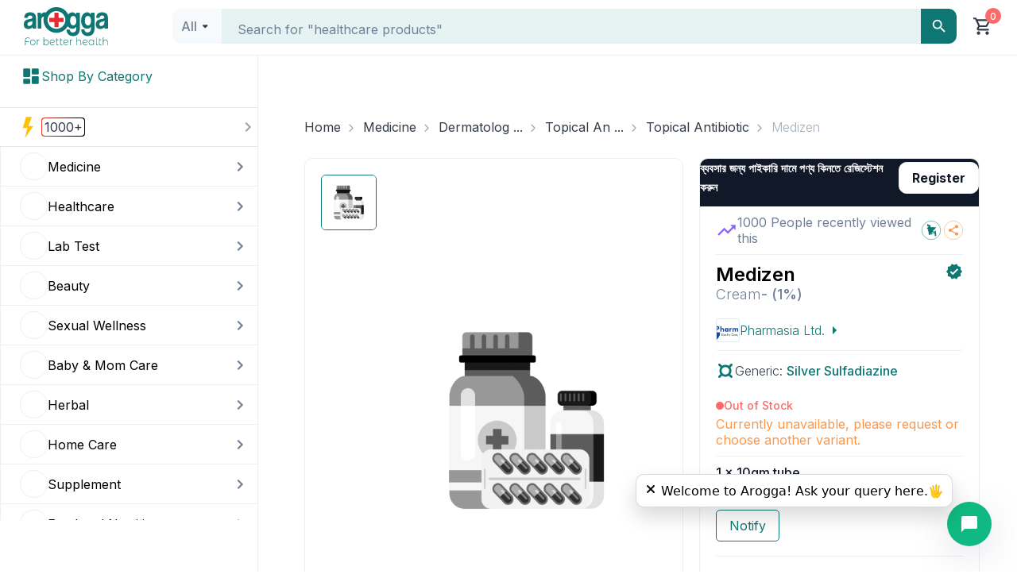

--- FILE ---
content_type: text/css; charset=UTF-8
request_url: https://www.arogga.com/_next/static/css/6d21f1937d6b6f93.css
body_size: 17673
content:
.Tab_tab__MsrLk{text-align:center;padding:1rem;cursor:pointer;font-size:14px;color:var(--ltGreyscale700);min-width:148px;position:relative}.Tab_tab__MsrLk.Tab_active__gZYXg{color:#0e7673;border-bottom:2px solid #0e7673;background-color:#f1f7f7}.Tab_tab__MsrLk.Tab_active__gZYXg .Tab_count__kL4tP{color:#0e7673;border:1px solid #cfe4e3}.Tab_count__kL4tP{padding:2px 8px;border-radius:15px;font-size:14px;margin-left:8px;border:1px solid var(--ltGreyscale300);font-weight:500;background:var(--ltGreyscale100)}.Pagination_arrow__StEZv,.Pagination_pagination__07Y2a{display:flex;align-items:center}.Pagination_arrow__StEZv{padding:12px;border:1px solid #eaecf0;background-color:#fff;justify-content:center;cursor:pointer;transition:background-color .3s;font-size:14px;font-weight:500;border-radius:10px}.Pagination_arrow__StEZv:first-child{margin-right:16px}.Pagination_arrow__StEZv:last-child{margin-left:16px}.Pagination_pageNumber__x4RCM{background-color:#fff;display:flex;align-items:center;justify-content:center;cursor:pointer;transition:background-color .3s;font-size:14px;font-weight:500;height:40px;width:40px;border-radius:50%;border:none}.Pagination_pageNumber__x4RCM:hover{background-color:#f9fafb}.Pagination_pageNumber__x4RCM.Pagination_active__6cQs6{background-color:#f9fafb;border:1px solid #eaecf0}.Pagination_pageNumber__x4RCM:disabled{background-color:#fff;border-radius:10px;cursor:not-allowed;border-color:#eaecf0}.Pagination_dots__Zo9ec{display:flex;align-items:center;justify-content:center;font-size:14px;font-weight:500;height:40px;width:40px;color:#475467}.ReviewCard_reviewInfo__tksb5{display:flex;flex-direction:column;margin:0}.ReviewCard_reviewInfo__tksb5 .ReviewCard_reviewAction__XSEis{display:flex;align-items:center;justify-content:space-between;position:relative}.ReviewCard_reviewInfo__tksb5 .ReviewCard_reviewAction__XSEis .ReviewCard_actionIcon__AOKV8{cursor:pointer;font-size:20px;color:#667085}.ReviewCard_reviewInfo__tksb5 .ReviewCard_reviewAction__XSEis .ReviewCard_menu__L0dQl{position:absolute;top:30px;right:0;background-color:#fff;border:1px solid #ddd;border-radius:4px;box-shadow:0 4px 8px rgba(0,0,0,.1);z-index:10}.ReviewCard_reviewInfo__tksb5 .ReviewCard_reviewAction__XSEis .ReviewCard_menuItem__Ithdc{padding:8px 12px;cursor:pointer;border:none;background:none;width:100%;text-align:left;font-size:14px}.ReviewCard_reviewInfo__tksb5 .ReviewCard_reviewAction__XSEis .ReviewCard_menuItem__Ithdc:hover{background-color:#f1f1f1}.ReviewCard_reviewInfo__tksb5 .ReviewCard_reviewAction__XSEis .ReviewCard_date__7ffqD{color:var(--ltGreyscale600);font-size:14px;margin-left:auto}.ReviewCard_reviewInfo__tksb5 .ReviewCard_reviewAction__XSEis .ReviewCard_user__g3hWo{color:var(--ltGreyscale600);font-size:14px;margin-left:12px}.ReviewCard_reviewInfo__tksb5 .ReviewCard_reviewText__ODaG5{font-size:16px;font-weight:400;color:var(--ltGreyscale700);margin-top:8px}.ReviewCard_reviewInfo__tksb5 .ReviewCard_reviewStatus__m0BE5{display:flex;align-items:center;justify-content:center;font-size:12px;color:#fff;padding:0 8px;height:23px;border-radius:9999px;background-color:var(--ltOrange);margin-top:8px;width:-moz-fit-content;width:fit-content}.ReviewCard_reviewInfo__tksb5 .ReviewCard_images__MUT14{display:flex;gap:14px;margin:8px 0}.ReviewCard_reviewInfo__tksb5 .ReviewCard_images__MUT14 .ReviewCard_image__P8y3O{width:64px;height:64px;border-radius:5px;object-fit:cover;border:1px solid var(--ltGreyscale300);cursor:pointer}.action-modal_confirmModal__FtNIG{display:flex;flex-direction:column;align-items:center;justify-content:center;padding:20px 40px;background-color:#fff}.action-modal_confirmModal__FtNIG .action-modal_icon__yZDwS{font-size:50px;height:120px;width:120px;border-radius:50%;display:flex;align-items:center;justify-content:center}.action-modal_confirmModal__FtNIG .action-modal_icon__yZDwS.action-modal_warning__6_gLj{color:#ffd023;background-color:#fffae9}.action-modal_confirmModal__FtNIG .action-modal_icon__yZDwS.action-modal_danger__wecY5{color:var(--ltErrorDark);background-color:#f9eaed}.action-modal_confirmModal__FtNIG .action-modal_content__d8bVH{margin-top:20px;text-align:center}.action-modal_confirmModal__FtNIG .action-modal_content__d8bVH .action-modal_title__aWaqA{font-size:20px;font-weight:700;margin-bottom:10px;color:#111827}.action-modal_confirmModal__FtNIG .action-modal_content__d8bVH .action-modal_message__0U41r{font-size:16px;color:#323b49}.action-modal_confirmModal__FtNIG .action-modal_footer__7cUoL{margin-top:40px;display:flex;gap:10px;width:100%}.action-modal_confirmModal__FtNIG .action-modal_footer__7cUoL .action-modal_button__foPhS{width:100%;height:40px}.loading_dots_loading__mXFwG{margin-left:25px;width:18px;aspect-ratio:1;border-radius:50%;animation:loading_l5__zyRmm 1s linear infinite alternate}@keyframes loading_l5__zyRmm{0%{box-shadow:25px 0 #0e7673,-25px 0 rgba(0,0,0,.1333333333);background:#0e7673}33%{box-shadow:25px 0 #0e7673,-25px 0 rgba(0,0,0,.1333333333);background:rgba(0,0,0,.1333333333)}66%{box-shadow:25px 0 rgba(0,0,0,.1333333333),-25px 0 #0e7673;background:rgba(0,0,0,.1333333333)}to{box-shadow:25px 0 rgba(0,0,0,.1333333333),-25px 0 #0e7673;background:#0e7673}}.loading_loader_wrp__voUeC{display:flex;align-items:center}.loading_loader_wrp__voUeC .loading_loader__ZNqxw{width:35px;height:35px;border:5px solid rgba(14,118,115,.5);border-bottom-color:#0e7673;border-radius:50%;display:inline-block;box-sizing:border-box;animation:loading_rotation__vshpz 1s linear infinite;margin:0 auto}.loading_overlay_wrap__j2EBJ{width:100vw;height:100vh;display:flex;align-items:center;justify-content:center}.loading_overlay_wrap__j2EBJ .loading_overlay_bg__mkwfw{width:100vw;height:100vh;position:absolute;background-color:rgba(17,24,39,.3);top:0;z-index:9999}.loading_overlay_wrap__j2EBJ .loading_overlay__UX2gT{top:0;left:0;right:0;bottom:0;background-color:rgba(0,0,0,.5);display:flex;justify-content:center;align-items:center;z-index:1000}.loading_overlay_wrap__j2EBJ .loading_overlay__UX2gT p{font-size:12px;font-weight:600;color:#718096;margin:10px 0 0}.loading_overlay_wrap__j2EBJ .loading_overlay__UX2gT .loading_loader__ZNqxw{width:40px;height:40px;border:5px solid rgba(113,128,150,.5);border-bottom-color:#718096;border-radius:50%;display:inline-block;box-sizing:border-box;animation:loading_rotation__vshpz 1s linear infinite;margin:0 auto}.loading_overlay_wrap_fixed__9iOca{position:fixed;width:100%;height:100%;top:0;z-index:9999}.loading_overlay_wrap_fixed__9iOca .loading_overlay_bg__mkwfw{background-color:rgba(17,24,39,.3);top:0;z-index:9999;width:100%;height:100%}.loading_overlay_wrap_fixed__9iOca .loading_overlay__UX2gT{border-top-left-radius:10px;border-top-right-radius:10px;border-bottom-right-radius:10px;border-bottom-left-radius:10px;display:flex;align-items:center;flex-direction:column;position:absolute;background-color:#fff;padding:15px 8px;z-index:9999;top:50%;left:50%;transform:translate(-50%,-50%)}.loading_overlay_wrap_fixed__9iOca .loading_overlay__UX2gT p{font-size:12px;font-weight:600;color:#718096;margin:10px 0 0}.loading_overlay_wrap_fixed__9iOca .loading_overlay__UX2gT .loading_loader__ZNqxw{width:40px;height:40px;border:5px solid rgba(113,128,150,.5);border-bottom-color:#718096;border-radius:50%;display:inline-block;box-sizing:border-box;animation:loading_rotation__vshpz 1s linear infinite;margin:0 auto}@keyframes loading_rotation__vshpz{0%{transform:rotate(0deg)}to{transform:rotate(1turn)}}.select-pill_select_container__VNYvY{width:200px;position:relative;border:1px solid #eeeff2;background-color:#fff;border-radius:6px;cursor:pointer}.select-pill_select_container__VNYvY:after{content:"";position:absolute;right:10px;top:50%;transform:translateY(-50%);width:0;height:0;border-left:5px solid rgba(0,0,0,0);border-right:5px solid rgba(0,0,0,0);border-top:5px solid #a0aec0;border-radius:2px}.select-pill_select_large__BTaqz{font-size:16px;padding:10px 12px}.select-pill_select_middle__4X3Mj{font-size:14px;padding:8px 10px}.select-pill_select_small__p9Z68{font-size:12px;padding:6px 8px}.select-pill_select_selected__JTGRC{cursor:pointer;width:100%;text-align:left;display:flex;justify-content:space-between;align-items:center;color:#0e7673;font-size:12px}.select-pill_select_options__ZJwp0{position:absolute;top:120%;left:0;width:100%;border:1px solid #eeeff2;border-top:none;border-radius:6px;background-color:#fff;overflow-y:auto;z-index:2;box-shadow:0 2px 15px 0 rgba(0,0,0,.1);opacity:0;transform:scaleY(0);transform-origin:top;transition:transform .2s ease-out,opacity .2s ease-out;animation:select-pill_slide-down__PHnHR .3s ease-in-out}@keyframes select-pill_slide-down__PHnHR{0%{opacity:0;transform:translateY(-10px)}to{opacity:1;transform:translateY(0)}}.select-pill_select_option__osvo6{position:relative;padding:13px 10px 13px 40px;font-size:16px;cursor:pointer;border-bottom:1px solid rgba(113,128,150,.25);color:#111827}.select-pill_select_option__osvo6:hover{background-color:rgba(11,183,131,.05);color:#0e7673}.select-pill_select_option__osvo6::-webkit-scrollbar{width:5px;height:5px}.select-pill_select_option__osvo6:after{content:"";position:absolute;left:10px;top:50%;transform:translateY(-50%);width:16px;height:16px;border-radius:50%;border:1px solid #cbd5e0;background-color:#fff}.select-pill_select_option__osvo6::-webkit-scrollbar-thumb{background-color:#0e7673;border-radius:20px}.select-pill_select_option__osvo6:last-child{border-bottom:none}.select-pill_select_option_selected__PjB73{color:#0e7673;position:relative}.select-pill_select_option_selected__PjB73:after{border:1px solid #0e7673;background-color:#0e7673}.select-pill_select_option_selected__PjB73:before{content:"";position:absolute;left:19px;top:50%;transform:translate(-50%,-50%);width:8px;height:8px;border-radius:50%;background-color:#fff;z-index:1}.select-pill_select_options-entered__cwZh8,.select-pill_select_options-entering__SF8kZ{opacity:1;transform:scaleY(1)}.select-pill_select_options-exited__Rf9jo,.select-pill_select_options-exiting__M9Wku{opacity:0;transform:scaleY(0);animation:select-pill_slide-up__BViXT .3s ease-in-out}@keyframes select-pill_slide-up__BViXT{0%{opacity:1;transform:translateY(0)}to{opacity:0;transform:translateY(-10px)}}.input_input__q5Ft3{width:100%;border:1px solid #eeeff2;border-radius:10px;padding:10px 16px;transition:border .1s ease-in,outline .1s ease-out;font-size:16px;line-height:150%}.input_input__q5Ft3[type=number]{-moz-appearance:textfield}.input_input__q5Ft3[type=number]::-webkit-inner-spin-button,.input_input__q5Ft3[type=number]::-webkit-outer-spin-button{-webkit-appearance:none;margin:0}.input_input__q5Ft3[type=date]::-webkit-calendar-picker-indicator{color:#a0aec0}.input_input__q5Ft3[type=date]{color:#a0aec0}.input_input__q5Ft3[type=date]::placeholder{color:#a0aec0}.input_input__q5Ft3:disabled{background:#f7fafc;border:1px solid #eeeff2;color:#a0aec0}.input_input__q5Ft3:focus{border:1px solid #0e7673;outline:none}.input_input__q5Ft3::placeholder{color:#a0aec0;font-weight:300;font-size:16px;line-height:150%}.input_fileInput__EYN8K [type=file]{display:none}.input_fileInput__EYN8K{display:flex;justify-content:center;align-items:center;justify-content:space-between;gap:10px}.input_fileInput__EYN8K .input_fileInputLabel__Aitgf{display:flex;justify-content:center;align-items:center;gap:10px}.input_fileInput__EYN8K .input_fileInputLabel__Aitgf .input_fileInputIcon__8pqaZ{background:#0e7673;border-radius:10px;padding:12px}.input_fileInput__EYN8K .input_fileInputLabel__Aitgf .input_fileInputIcon__8pqaZ:after{content:"Add File";text-wrap:nowrap;color:#fff;font-size:14px;height:45px;line-height:150%;background-image:url(/_next/static/media/pdf.b18b6d92.svg) no-repeat left center;padding-left:20px;background-size:16px 16px;cursor:pointer}.input_fileInput__EYN8K .input_fileInputLabel__Aitgf .input_fileInputText__JzKHC{display:inline-flex;justify-content:center;align-items:center;line-height:150%;gap:10px}.input_fileInput__EYN8K .input_fileInputLabel__Aitgf .input_fileInputText__JzKHC:after{display:block;overflow:hidden;white-space:nowrap;text-overflow:ellipsis;max-width:200px;line-height:150%}.Radio_radioLabel__2uqKy{display:inline-block;margin-right:10px;cursor:pointer}.Radio_radioLabel__2uqKy input[type=radio]{margin-right:5px}.Radio_radioLabel__2uqKy.Radio_solid__RNrES{padding:5px 15px;border:1px solid #ccc;border-radius:5px;background-color:#fff;transition:background-color .3s}.Radio_radioLabel__2uqKy.Radio_solid__RNrES:hover{background-color:rgba(0,0,0,.04)}.Radio_radioLabel__2uqKy.Radio_solid__RNrES input[type=radio]:checked+span{background-color:#1890ff;color:#fff;border-radius:4px;padding:5px 15px}.Radio_radioContainer__OKbrW{display:inline-flex;align-items:center;cursor:pointer}.Radio_radioContainer__OKbrW .Radio_radioInput__ApN_w{display:none}.Radio_radioContainer__OKbrW .Radio_radioInput__ApN_w:checked+.Radio_radioPill__Nz4Eo{background-color:#0e7673;color:#fff;border:none}.Radio_radioContainer__OKbrW .Radio_radioInput__ApN_w:checked+.Radio_radioPill__Nz4Eo:before{background-color:#fff}.Radio_radioContainer__OKbrW .Radio_radioPill__Nz4Eo{display:inline-block;margin-right:10px;width:24px;height:24px;border:2px solid #ccc;border-radius:50%;background-color:#fff;transition:background-color .3s ease;position:relative}.Radio_radioContainer__OKbrW .Radio_radioPill__Nz4Eo:before{content:"";position:absolute;top:50%;left:50%;transform:translate(-50%,-50%);width:10px;height:10px;border-radius:50%;background-color:rgba(0,0,0,0);transition:background-color .3s ease}.Modal_modalBackdrop__q9EBU{position:fixed;top:0;left:0;width:100%;height:100%;background-color:rgba(0,0,0,.5);display:flex;justify-content:center;align-items:center;z-index:9999999999}.Modal_modalBackdrop__q9EBU.Modal_entering__Laq0T,.Modal_modalBackdrop__q9EBU.Modal_exited__XYiq3,.Modal_modalBackdrop__q9EBU.Modal_exiting__Mvit1{opacity:0;pointer-events:none}.Modal_modalBackdrop__q9EBU.Modal_entered___gQiC{opacity:1}.Modal_modalBackdrop__q9EBU{transition:opacity .3s ease-in-out;transition:max-height .3s ease-in-out}.Modal_modalBackdrop__q9EBU .Modal_modalContent__7WRvX{max-height:100vh;transition:max-height .3s ease-in-out;background-color:#fff;border-radius:12px;box-shadow:0 2px 10px rgba(0,0,0,.2);width:50%;max-width:90%;overflow:hidden;overflow-y:scroll}.Modal_modalBackdrop__q9EBU .Modal_modalContent__7WRvX.Modal_entering__Laq0T,.Modal_modalBackdrop__q9EBU .Modal_modalContent__7WRvX.Modal_exited__XYiq3{opacity:0;transform:translateY(-10%)}.Modal_modalBackdrop__q9EBU .Modal_modalContent__7WRvX.Modal_entering-active__3rNvT,.Modal_modalBackdrop__q9EBU .Modal_modalContent__7WRvX.Modal_exiting__Mvit1{opacity:1;transform:translateY(0)}.Modal_modalBackdrop__q9EBU .Modal_modalContent__7WRvX.Modal_exiting-active__8bDb9{opacity:0;transform:translateY(-10%)}.Modal_modalBackdrop__q9EBU .Modal_modalContent__7WRvX{transition:opacity .3s ease-in-out,transform .3s ease-in-out}.Modal_modalBackdrop__q9EBU .Modal_modalContent__7WRvX .Modal_modalHeader__dmOB7{padding:15px 20px;border-bottom:1px solid #e8e8e8;font-size:20px;font-weight:500;display:flex;justify-content:space-between}.Modal_modalBackdrop__q9EBU .Modal_modalContent__7WRvX .Modal_modalHeader__dmOB7 .Modal_closeIcon__fESsi{cursor:pointer}.Modal_modalBackdrop__q9EBU .Modal_modalContent__7WRvX .Modal_modalBody__L_9Ks{overflow-y:auto;max-height:calc(100vh - 150px);transition:max-height .3s ease-in-out;transform-origin:top;transition:transform .3s ease-in-out}.Modal_modalBackdrop__q9EBU .Modal_modalContent__7WRvX .Modal_modalBody__L_9Ks::-webkit-scrollbar{width:5px;height:5px}.Modal_modalBackdrop__q9EBU .Modal_modalContent__7WRvX .Modal_modalBody__L_9Ks::-webkit-scrollbar-thumb{background-color:#0e7673;border-radius:20px}.Modal_modalBackdrop__q9EBU .Modal_modalContent__7WRvX .Modal_modalBody__L_9Ks:last-child{border-bottom:none}.Modal_modalBackdrop__q9EBU .Modal_modalContent__7WRvX .Modal_modalFooter__hLB7_{padding:15px 20px;border-top:1px solid #e8e8e8;display:flex;justify-content:flex-end}.Modal_modalBackdrop__q9EBU .Modal_modalContent__7WRvX .Modal_modalFooter__hLB7_ button{padding:6px 15px;margin-left:10px;border:none;border-radius:4px;cursor:pointer;transition:background-color .2s}.Modal_modalBackdrop__q9EBU .Modal_modalContent__7WRvX .Modal_modalFooter__hLB7_ button:first-child{background-color:#f5f5f5;color:#333}.Modal_modalBackdrop__q9EBU .Modal_modalContent__7WRvX .Modal_modalFooter__hLB7_ button:first-child:hover{background-color:#e5e5e5}.Modal_modalBackdrop__q9EBU .Modal_modalContent__7WRvX .Modal_modalFooter__hLB7_ button:last-child{background-color:#1890ff;color:#fff}.Modal_modalBackdrop__q9EBU .Modal_modalContent__7WRvX .Modal_modalFooter__hLB7_ button:last-child:hover{background-color:#40a9ff}.YouTubeModal_iframe__Mo5Na{width:100%;height:100%}.StarsPercent_StarsPercent__M2al2{--percent:calc(var(--rating) / 5 * 100%);display:inline-block;line-height:1}.StarsPercent_StarsPercent__M2al2:before{content:"★★★★★";letter-spacing:3px;background:linear-gradient(90deg,#F7C948 var(--percent),#CBD5E0 var(--percent));-webkit-background-clip:text;-webkit-text-fill-color:rgba(0,0,0,0)}.breadcrumb_breadcrumb__VUjaZ{display:flex;list-style:none;margin:0 auto 20px;-webkit-padding-start:0;padding-inline-start:0}.breadcrumb_breadcrumb__VUjaZ .breadcrumb_breadcrumb-item__ybXGh{margin-right:.5rem}.breadcrumb_breadcrumb__VUjaZ .breadcrumb_breadcrumb-item__ybXGh:last-child{margin-right:0}.breadcrumb_breadcrumb__VUjaZ .breadcrumb_breadcrumb_link__oedaI{color:#323b49;text-decoration:none;font-weight:400;text-transform:capitalize}.breadcrumb_breadcrumb__VUjaZ .breadcrumb_breadcrumb_link__oedaI:hover{text-decoration:none;color:#0e7673}.breadcrumb_breadcrumb__VUjaZ .breadcrumb_breadcrumb_label__Fm3be{color:#a0aec0;text-transform:capitalize}.breadcrumb_breadcrumb__VUjaZ .breadcrumb_breadcrumb_separator__WRrf8{display:flex;align-items:center;margin-right:0;margin-left:10px}.breadcrumb_breadcrumb__VUjaZ .breadcrumb_breadcrumb_separator__WRrf8 svg{fill:#a0aec0;width:18px;height:18px;margin-top:6px}@media(max-width:1300px){.breadcrumb_breadcrumb__VUjaZ .breadcrumb_breadcrumb_link__oedaI{color:#323b49;text-decoration:none;font-weight:400;text-transform:capitalize}.breadcrumb_breadcrumb__VUjaZ .breadcrumb_breadcrumb_link__oedaI:hover{text-decoration:none;color:#0e7673}.breadcrumb_breadcrumb__VUjaZ .breadcrumb_breadcrumb_label__Fm3be{color:#a0aec0;text-transform:capitalize}}@media(max-width:1400px){.breadcrumb_breadcrumb_link__oedaI{color:#323b49;text-decoration:none;font-weight:400;text-transform:capitalize}.breadcrumb_breadcrumb_link__oedaI:hover{text-decoration:none;color:#0e7673}.breadcrumb_breadcrumb_label__Fm3be{color:#a0aec0;text-transform:capitalize}}.Spinner_spinnerWrapper__XWvRa{position:relative}.Spinner_spinnerOverlay__8GJiN{position:absolute;top:0;left:0;right:0;bottom:0;display:flex;justify-content:center;align-items:center;background:hsla(0,0%,100%,.8);z-index:1000}.Spinner_fullscreen__5_n0u{position:fixed;background:rgba(0,0,0,.5)}.Spinner_spinner__upv_q{display:flex;justify-content:space-around;align-items:center;width:80px;height:80px}.Spinner_spinner__upv_q>div{width:18px;height:18px;background-color:#1890ff;border-radius:100%;animation:Spinner_spinner-bounce__kjxZr 1.4s ease-in-out infinite both}.Spinner_spinner__upv_q>div:nth-child(2){animation-delay:-.32s}.Spinner_spinner__upv_q>div:nth-child(3){animation-delay:-.16s}@keyframes Spinner_spinner-bounce__kjxZr{0%,80%,to{transform:scale(0)}40%{transform:scale(1)}}.Spinner_tip__Ub8FB{margin-top:10px;text-align:center}.Spinner_small__ZwJPT .Spinner_spinner__upv_q{width:40px;height:40px}.Spinner_small__ZwJPT .Spinner_spinner__upv_q .Spinner_spinner__upv_q>div{width:9px;height:9px}.Spinner_large__uukMm .Spinner_spinner__upv_q{width:120px;height:120px}.Spinner_large__uukMm .Spinner_spinner__upv_q .Spinner_spinner__upv_q>div{width:30px;height:30px}@keyframes Spinner_spin__Llxu_{0%{transform:rotate(0deg)}to{transform:rotate(1turn)}}@keyframes Spinner_fadeInOut__feFGg{0%,to{opacity:0}50%{opacity:1}}.Spinner_spinO__yuOsB{animation:Spinner_fadeInOut__feFGg 2s linear infinite;transform-origin:30% 20%}.AcknowledgeCongratulations_confirmModal__hWPrR{display:flex;flex-direction:column;align-items:center;justify-content:center;background-color:#fff}.AcknowledgeCongratulations_confirmModal__hWPrR .AcknowledgeCongratulations_icon__h0qtC{height:100px;width:100px;font-size:50px;border-radius:50%;display:flex;align-items:center;justify-content:center;margin-top:5px;margin-bottom:5px}.AcknowledgeCongratulations_confirmModal__hWPrR .AcknowledgeCongratulations_content__2ROli{text-align:center}.AcknowledgeCongratulations_confirmModal__hWPrR .AcknowledgeCongratulations_content__2ROli .AcknowledgeCongratulations_title__y8uin{font-size:18px;font-weight:600;margin-bottom:10px;color:getColor(grey900)}.AcknowledgeCongratulations_confirmModal__hWPrR .AcknowledgeCongratulations_content__2ROli .AcknowledgeCongratulations_message__HPIqB{font-size:14px;font-weight:400;color:#718096;line-height:22.4px}.AcknowledgeCongratulations_confirmModal__hWPrR .AcknowledgeCongratulations_timeline__47YiQ{display:flex;justify-content:center;align-items:center}.AcknowledgeCongratulations_confirmModal__hWPrR .AcknowledgeCongratulations_line__un9PU{width:100px;height:2px;background-color:#f9fafb}.AcknowledgeCongratulations_confirmModal__hWPrR .AcknowledgeCongratulations_line_placed__mo3kJ{width:100px;height:3px;background-color:#0ba259}.AcknowledgeCongratulations_confirmModal__hWPrR .AcknowledgeCongratulations_green_text__2kYgm{color:#0ba259;font-size:14px;font-weight:400}.AcknowledgeCongratulations_parent__1_c0O{margin-top:10px;display:flex;gap:10px}.AcknowledgeCongratulations_parent__1_c0O .AcknowledgeCongratulations_title__y8uin{color:"#323B49";font-size:14px;font-weight:500}.AcknowledgeCongratulations_parent__1_c0O .AcknowledgeCongratulations_subTitle__5IRpJ{color:"#718096";font-size:14px;font-weight:400;margin-top:5px}.AcknowledgeCongratulations_parent__1_c0O .AcknowledgeCongratulations_text_styles__vtPWc{color:#0e7673;font-size:14px;font-weight:500}.AcknowledgeCongratulations_expandContent__6_b14{max-height:500px;overflow:hidden;transition:max-height .5s ease-out}.AcknowledgeCongratulations_collapseContent__CFcHv{max-height:0;overflow:hidden;transition:max-height .5s ease-in}.upload-button_upload_prescription__3_jYe{width:346px;height:70px;border-radius:6px;border:1px dashed #0e7673;background:#fff;margin-bottom:16px;display:flex;align-items:center;padding-inline:20px;gap:16px;cursor:pointer}.upload-button_upload_prescription__3_jYe .upload-button_upload_prescription__icon__FNw7t svg{width:46px;height:46px;fill:#0e7673}.upload-button_upload_prescription__3_jYe .upload-button_upload_prescription__text__TrAti{display:flex;flex-direction:column;gap:4px}.upload-button_upload_prescription__3_jYe .upload-button_upload_prescription__text__TrAti span{font-size:16px;font-weight:500;color:#111827}.upload-button_upload_prescription__3_jYe .upload-button_upload_prescription__text__TrAti small{font-size:14px;font-weight:400;color:#718096}.select_select_container__jmHR7{position:relative;border:1px solid #eeeff2;border-radius:10px;background-color:#fff}.select_select_container__jmHR7:after{content:"";position:absolute;right:10px;top:50%;transform:translateY(-50%);width:0;height:0;border-left:5px solid rgba(0,0,0,0);border-right:5px solid rgba(0,0,0,0);border-top:5px solid #0e7673;border-radius:10px}.select_select_large__dvvgR{font-size:16px;height:46px;padding:11px 16px;color:#718096;font-weight:300}.select_select_middle__qeC9a{font-size:14px;padding:8px 10px}.select_select_small__YH0tT{font-size:12px;padding:6px 8px}.select_select_selected__YZF7q{cursor:pointer;width:100%;text-align:left;display:flex;justify-content:space-between;align-items:center}.select_disabled__Y8Pbq{opacity:.5;cursor:not-allowed}.select_select_value__ooLC5{cursor:pointer;display:inline-block;color:#080909;font-weight:400}.select_current_select__vchzI{cursor:pointer;white-space:nowrap;text-overflow:ellipsis;overflow:hidden;width:90%;display:inline-block;color:#718096;font-weight:400}.select_select_search__LVBtB{border:none;width:100%;outline:none;box-sizing:border-box;background-color:rgba(0,0,0,0);font-size:16px;color:#111827}.select_selected__26sGn{color:#111827;background-color:#e5f3f3}.select_select_options__eJ10h{position:absolute;top:110%;left:0;width:100%;border:1px solid rgba(113,128,150,.25);border-top:none;border-radius:0 0 4px 4px;background-color:#fff;max-height:250px;overflow-y:auto;scrollbar-width:thin;z-index:2;box-shadow:0 0 10px 0 rgba(0,0,0,.1);opacity:0;transform:scaleY(0);transform-origin:top;transition:transform .2s ease-out,opacity .2s ease-out;animation:select_slide-down__TGToC .3s ease-in-out}@keyframes select_slide-down__TGToC{0%{opacity:0;transform:translateY(-10px)}to{opacity:1;transform:translateY(0)}}.select_select_options__eJ10h::-webkit-scrollbar{width:5px;height:5px}.select_select_options__eJ10h::-webkit-scrollbar-thumb{background-color:#a0aec0;border-radius:20px}.select_select_option__inRH2{padding:8px 10px;cursor:pointer;border-bottom:1px solid #eeeff2;color:#111827}.select_select_option__inRH2:hover{background-color:#e5f3f3}.select_select_option__inRH2::-webkit-scrollbar{width:5px;height:5px}.select_select_option__inRH2::-webkit-scrollbar-thumb{background-color:#0e7673;border-radius:20px}.select_select_option__inRH2:last-child{border-bottom:none}.select_select_options-entered__LT4c6,.select_select_options-entering__57kA3{opacity:1;transform:scaleY(1)}.select_select_options-exited__rgp0T,.select_select_options-exiting__PHHnX{opacity:0;transform:scaleY(0);animation:select_slide-up__DL8W_ .3s ease-in-out}@keyframes select_slide-up__DL8W_{0%{opacity:1;transform:translateY(0)}to{opacity:0;transform:translateY(-10px)}}.alert_alert__83UQq{padding-top:20px;border-radius:4px;font-size:14px;font-weight:300;line-height:160%;display:flex;align-items:center;gap:10px}.alert_success__E7ymE{color:#718096;font-weight:400;display:flex}.alert_success__E7ymE svg{fill:#fd6a6a}.alert_error__ZL5kc{color:#fd6a6a;font-weight:400}.alert_error__ZL5kc svg{fill:#fd6a6a}.alert_warning___rYkV{color:#fd6a6a;display:flex;font-weight:500}.button_button__NMxZZ{display:flex;align-items:center;justify-content:center;gap:10px;background:var(--ltPrimary);color:var(--ltWhite);padding:12px 20px;border-radius:6px;outline:none;border:none;cursor:pointer;max-height:44px}.button_button__NMxZZ.button_xs__9goig{padding:3px 12px}.button_button__NMxZZ.button_xs1__rOhGb{padding:6px 12px}.button_button__NMxZZ.button_sm__lNs37{padding:8px 20px}.button_button__NMxZZ.button_md__KPZSK{padding:12px 36px}.button_button__NMxZZ.button_lg__dOCbl{padding:12px 56px}.button_button__NMxZZ.button_xl__3EZW5{padding:16px 56px}.button_button__NMxZZ.button_fullWidth__mwiOt{width:100%}.button_button__NMxZZ.button_bgPrimary__yHRUL{background:var(--ltPrimary);border:1px solid var(--ltPrimary)}.button_button__NMxZZ.button_bgPrimaryOp_01___agp_{border:1px solid var(--ltPrimary);background:rgba(14,118,115,.1019607843)}.button_button__NMxZZ.button_bgError__DOy5n{background:var(--ltErrorLight)}.button_button__NMxZZ.button_bgErrorBase__vXq8J{border:1px solid var(--ltOrange);background:var(--ltErrorBase)}.button_button__NMxZZ.button_bgErrorDark__SphZe{background:var(--ltErrorDark)}.button_button__NMxZZ.button_bgOrange__McO8l{border:1px solid var(--ltOrange);background:var(--ltOrange)}.button_button__NMxZZ.button_bgOrange_01__SrWtx{border:1px solid var(--Others-Orange,#fe964a);background:rgba(254,150,74,.1019607843)}.button_button__NMxZZ.button_bgWhiteOrange_01__kcrES{border:1px solid var(--Others-Orange,#fe964a);background:var(--ltWhite)}.button_button__NMxZZ.button_bgWhiteGreyscale300__6qnHe{background:var(--ltWhite);border:1px solid var(--ltGreyscale300)}.button_button__NMxZZ.button_bgWhiteErrorLight__SQNWF{background:var(--ltWhite);border:1px solid var(--ltErrorLight)}.button_button__NMxZZ.button_bgWhiteErrorDark__Dlsm5{background:var(--ltWhite);border:1px solid var(--ltErrorDark)}.button_button__NMxZZ.button_bgWhitePrimary__EN2ee{background:var(--ltWhite);border:1px solid var(--ltPrimary)}.button_button__NMxZZ.button_disabled__yCqSV,.button_button__NMxZZ:disabled{background:var(--ltGreyscale400)}.button_button__NMxZZ.button_bgGreyscale300__PRaVh{background:var(--ltGreyscale300)}.button_button__NMxZZ.button_bgWhite__ssOKR{background:var(--ltWhite)}.button_button__NMxZZ.button_bgCultured__wHFfR{background:#f1f7f7}.button_button__NMxZZ.button_clWhite__pRhcb{color:var(--ltWhite)}.button_button__NMxZZ.button_clErrorBase__DT_19{color:var(--ltErrorBase)}.button_button__NMxZZ.button_clErrorDark__cu8e9{color:var(--ltErrorDark)}.button_button__NMxZZ.button_clPrimary__OHXLz{color:var(--ltPrimary)}.button_button__NMxZZ.button_clGreyscale600__4l4Tg{color:var(--ltGreyscale600)}.button_button__NMxZZ.button_clGreyscale700___anQX{color:var(--ltGreyscale700)}.button_button__NMxZZ.button_clGreyscale900__ftz_Y{color:var(--ltGreyscale900)}.button_button__NMxZZ.button_clOrange__s5e4C{color:var(--ltOrange)}.button_button__NMxZZ.button_clOrange_01__fABRU{color:var(--Others-Orange,#fe964a)}@media(max-width:1023px){.button_button__NMxZZ{padding:10px 12px}}@media(min-width:768px)and (max-width:1200px){.button_button__NMxZZ{font-size:12px}}.SocialLogin_social_login_wrapper__Kvz9R{justify-content:center;align-items:center;margin-top:20px;width:100%}.SocialLogin_social_login_wrapper__Kvz9R .SocialLogin_top__AtPd4{display:flex;align-items:center;width:100%}.SocialLogin_social_login_wrapper__Kvz9R .SocialLogin_top__AtPd4 hr{flex:1 1;border:none;border-top:1px solid #ccc;margin:0 10px}.SocialLogin_social_login_wrapper__Kvz9R .SocialLogin_top__AtPd4 span{padding:0 10px;white-space:nowrap}.SocialLogin_social_login_wrapper__Kvz9R .SocialLogin_login_buttons__1cPTc{display:flex;justify-content:center;flex-wrap:wrap;width:100%;margin:15px 0 20px}.SocialLogin_social_login_wrapper__Kvz9R .SocialLogin_login_buttons__1cPTc div{margin:0 10px}.SocialLogin_social_login_wrapper__Kvz9R .SocialLogin_login_buttons__1cPTc div button{cursor:pointer;width:40px;height:40px;overflow:hidden;border-radius:8px;background-color:#fff;border:1px solid #edf2f7;display:flex;justify-content:center;align-items:center;transition:all .3s ease}.SocialLogin_social_login_wrapper__Kvz9R .SocialLogin_login_buttons__1cPTc div button:hover{background-color:#f7fafc}@keyframes dropdown_slideFade__tx83m{0%{opacity:0;transform:translateY(-10px)}to{opacity:1;transform:translateY(0)}}@keyframes dropdown_slideFadeBottomRight__XC84n{0%{opacity:0;transform:translate(10px,10px)}to{opacity:1;transform:translate(0)}}.dropdown_dropdown__jddyJ{position:relative;display:inline-block}.dropdown_dropdown__jddyJ:hover .dropdown_dropdown-menu__SPSjk{display:block}.dropdown_dropdown-toggle__wkMyH{cursor:pointer;transition:all .3s;color:#111827}.dropdown_dropdown-menu__SPSjk{position:absolute;top:100%;border-radius:6px;background-color:#fff;box-shadow:0 2px 15px 0 rgba(0,0,0,.1);z-index:10;width:max-content;min-width:100%;animation:dropdown_slideFade__tx83m .3s forwards}.dropdown_dropdown-menu__SPSjk.dropdown_bottomRight__nODPm{left:auto;right:0}.dropdown_dropdown-menu__SPSjk.dropdown_bottomLeft__Xze5B{left:0;right:auto}.dropdown_dropdown-menu__SPSjk .dropdown_selected__WKjZo{background-color:#e5f3f3;color:#0e7673;font-weight:500;cursor:not-allowed}.dropdown_dropdown-menu__SPSjk div{padding:13px 20px;cursor:pointer;transition:all .3s;color:#111827;font-weight:400;transform:scale(1);transition:transform .2s}.dropdown_dropdown-menu__SPSjk div:hover{background-color:#e5f3f3;color:#0e7673}.dropdown_dropdown-menu__SPSjk div:first-child:hover{border-radius:6px 6px 0 0}.dropdown_dropdown-menu__SPSjk div:not(:last-child){border-bottom:1px solid #eeeff2}.login_model_container__B9IOP{background-color:#fff;display:grid;grid-column:"";border-radius:20px;grid-template-columns:repeat(2,minmax(0,1fr));position:relative}.login_model_container__B9IOP .login_image_container__87dCA{background-color:#fafbfc;border-start-start-radius:20px;border-bottom-left-radius:20px;display:flex;flex-direction:column;align-items:center;justify-content:center;flex:1 1;padding:70px 0}.login_model_container__B9IOP .login_image_container__87dCA .login_image_content__s0Uw9{width:70%;display:flex;flex-direction:column;align-items:center;justify-content:center;gap:12px}.login_model_container__B9IOP .login_image_container__87dCA .login_image_content__s0Uw9 .login_image_title__yOrRC{font-size:22px;font-weight:700;text-align:center;display:flex;align-items:center;height:63px}.login_model_container__B9IOP .login_image_container__87dCA .login_image_content__s0Uw9 .login_image_description__qXf53{font-size:14px;text-align:center;height:60px;color:#5e6f88}.login_model_container__B9IOP .login_image_container__87dCA .login_image_content__s0Uw9 .login_image_dots__imKgu{display:flex;gap:8px}.login_model_container__B9IOP .login_image_container__87dCA .login_image_content__s0Uw9 .login_image_dots__imKgu .login_dot__rpOAe{width:8px;height:8px;border-radius:50%;background-color:#5e6f88;cursor:pointer}.login_model_container__B9IOP .login_image_container__87dCA .login_image_content__s0Uw9 .login_image_dots__imKgu .login_dot__rpOAe.login_active__p92yD{background-color:#0e7673}.login_model_container__B9IOP .login_login_container__ZNODT{padding:30px 0;display:flex;flex-direction:column;align-items:center;justify-content:center;position:relative}.login_model_container__B9IOP .login_login_container__ZNODT .login_login_content__wGBxP{display:flex;width:80%;flex-direction:column;justify-content:center;gap:10px}.login_model_container__B9IOP .login_login_container__ZNODT .login_login_content__wGBxP .login_login_title__z0yaH{font-size:24px;font-weight:700;text-align:left;color:#111827}.login_model_container__B9IOP .login_login_container__ZNODT .login_login_content__wGBxP .login_login_subtitle__nrZup{font-size:14px;color:#718096;padding-bottom:10px;line-height:1.5}.login_model_container__B9IOP .login_login_container__ZNODT .login_input__bXP4G{width:100%;height:50px;border-radius:10px;border:1px solid #eeeff2;color:#718096;font-size:16px}.login_model_container__B9IOP .login_login_container__ZNODT .login_input__bXP4G::placeholder{color:#eeeff2}.login_input_wrap__DLSNb{display:flex;border:1px solid #eeeff2;border-radius:6px}.login_input_wrap__DLSNb:focus{border:1px solid #0e7673}.login_input_wrap__DLSNb input{border:none;border-radius:0 6px 6px 0}.login_input_wrap__DLSNb input:focus{border:none}.login_input_wrap_disabled__rUhvo{background-color:#f7fafc;border:1px solid #edf2f7}.login_input_wrap_disabled__rUhvo input{background:rgba(0,0,0,0)!important;padding-left:0;border:none!important}.login_absulate_prefix__ZupS7{background-color:rgba(14,118,115,.1);border-radius:4px 0 0 4px}.login_absulate_prefix__ZupS7,.login_prefix__bNS_s{color:#111827;font-weight:400;display:flex;align-items:center;height:100%}.login_prefix__bNS_s{padding:0 0 0 10px;min-height:46px}.login_disabled__DAc4C{color:#a0aec0;background-color:rgba(0,0,0,0)}.SearchInput_search_warp__IuM3p{display:flex;align-items:center;-webkit-padding-start:20px;padding-inline-start:20px;font-weight:200;position:relative}.SearchInput_search_warp__IuM3p .SearchInput_input_block__1pPVL{display:flex;align-items:center;justify-content:center;position:relative}.SearchInput_search_warp__IuM3p .SearchInput_input_block__1pPVL .SearchInput_top__middle__search__input__acQ_u{outline:none;padding:5px 20px;font-size:16px;color:#718096;background-color:#fff;height:44px;width:500px;border:1px solid #eeeff2;border-radius:6px}.SearchInput_search_warp__IuM3p .SearchInput_input_block__1pPVL .SearchInput_top__middle__search__input__acQ_u:focus~.SearchInput_search_results__hsRyq{opacity:1;visibility:visible}.SearchInput_search_warp__IuM3p .SearchInput_input_block__1pPVL .SearchInput_top__middle__search__input__acQ_u:focus~.SearchInput_overlay__GPY8e{display:block}.SearchInput_search_warp__IuM3p .SearchInput_input_block__1pPVL .SearchInput_top__middle__search__input__acQ_u::placeholder{font-size:16px;color:rgba(136,136,136,.5333333333)}.SearchInput_search_warp__IuM3p .SearchInput_input_block__1pPVL .SearchInput_top__middle__search__button__bEHcg{position:absolute;width:45px;height:44px;min-width:45px;border-top-right-radius:6px;border-bottom-right-radius:6px;display:flex;align-items:center;justify-content:center;right:0;color:#a0aec0}@media(min-width:576px){.SearchInput_search_warp__IuM3p{-webkit-padding-start:0;padding-inline-start:0}}@media(min-width:1024px){.SearchInput_search_warp__IuM3p{-webkit-padding-start:0;padding-inline-start:0}}@media(min-width:1100px){.SearchInput_search_warp__IuM3p{-webkit-padding-start:0;padding-inline-start:0}}@media(min-width:1200px){.SearchInput_search_warp__IuM3p{-webkit-padding-start:0;padding-inline-start:0}}@media(min-width:1280px){.SearchInput_search_warp__IuM3p{-webkit-padding-start:0;padding-inline-start:0}}.page_container__qrkst{display:flex;flex-wrap:wrap;gap:10px;margin-bottom:20px;background-color:#fff;padding:8px;width:-moz-fit-content;width:fit-content;border-radius:12px;justify-content:center;align-items:center;border:1px solid #eeeff2}.page_tab___Cal_,.page_viewAll__t3Wve{padding:10px 20px;border:none;border-radius:8px;cursor:pointer;transition:background-color .3s ease;background-color:#fff;font-size:16px;font-weight:500;line-height:150%}.page_tab___Cal_:hover,.page_viewAll__t3Wve:hover{background-color:#f0f0f0}.page_viewAll__t3Wve{background-color:#0e7673;color:#fff}.page_viewAll__t3Wve:hover{background-color:#45a049}.page_tab___Cal_.page_active__1d7Uq{background-color:#0e7673;color:#fff}.page_featured_blog__2Q1fv{display:grid;grid-template-columns:repeat(2,minmax(0,1fr));margin-block:30px;border:1px solid rgba(17,17,17,.1);border-radius:10px;box-shadow:none;height:80%}.page_featured_blog__img___Xxo8{grid-column:1/2;position:relative;padding-top:50%;border-top-left-radius:10px;border-bottom-left-radius:10px}.page_featured_blog__img___Xxo8>img{position:absolute;top:0;left:0;width:100%;height:100%;object-fit:contain;border-top-left-radius:10px;border-bottom-left-radius:10px;aspect-ratio:1}.page_blog_content__m_q_A{padding:2rem}.page_blog_tag_wrapper__utgfm{display:flex;gap:.75rem;align-items:center;text-transform:capitalize}.page_blog_tag__T1fFZ{display:inline-flex;padding:.375rem .75rem;background-color:#1f2937;color:#e5e7eb;font-size:.75rem;line-height:1rem;font-weight:500;align-items:center;border-radius:.375rem;gap:.375rem}.page_blog_tag_reading_time__kKfhp{color:#112950}.page_blog_readMore___Qtdx{display:inline-flex;padding:.25rem .75rem;font-size:.875rem;line-height:1.25rem;align-items:center;border-radius:.375rem;flex-shrink:0;font-weight:700;color:#fff;background:#178069}.page_arrow_icon___3Ce3{width:.5em}.page_blog_card__S1nuM{border-radius:1.5rem;box-shadow:0 0 16px rgba(0,0,0,.16)}.page_blog_card_featured_btn__M_uJg{text-transform:capitalize;background-color:#178069;box-shadow:none}.page_blog_card_featured_btn__M_uJg:hover{background-color:#0e5c4b;box-shadow:none}.page_blog_card_outline_btn__9bsWc{padding:5px 15px;text-transform:capitalize;font-weight:semibold;border-radius:.375rem}.page_blog_card_outline_btn__9bsWc:hover{background-color:#178069;color:#fff}.page_blog_post_list__aYxgD{display:grid;grid-template-columns:repeat(3,minmax(0,1fr));grid-gap:2rem;gap:2rem;margin-bottom:4rem}.page_blog_post_list__img__rMoIj{position:relative;border-radius:10px 10px 0 0;height:200px}.page_blog_post_list__img__rMoIj img{height:200px;width:100%;object-fit:cover;border-radius:10px 10px 0 0}.page_pagination_btn__0D3KE{padding:.5rem 1rem;border-radius:.375rem;background-color:#fff;color:#112950;font-weight:500;font-size:.875rem;line-height:1.25rem;border:1px solid #e5e7eb;height:40px;width:40px;display:flex;justify-content:center;align-items:center;box-shadow:none;cursor:pointer}.page_pagination_btn__0D3KE:hover{background-color:#f0f0f0}.page_pagination_btn__0D3KE:active,.page_pagination_btn__0D3KE:disabled{background-color:#e5e7eb;color:#fff}.addToCart_selectlist__MvH1v{position:relative;z-index:1000}.addToCart_selectlist__MvH1v .addToCart_input__prG0D{width:100%;height:48px;border:1px solid #eeeff2;border-radius:5px;padding:0 10px;transition:border .1s ease-in,outline .1s ease-out}.addToCart_selectlist__MvH1v .addToCart_input__prG0D:focus{border:2px solid #0e7673;outline:none}.addToCart_selectlist__MvH1v .addToCart_input__prG0D::placeholder{text-align:center;display:flex;align-items:center}.addToCart_selectlist__MvH1v .addToCart_option_list_warp__NpSdt{position:absolute;top:-20%;left:0;min-width:100%;max-height:300px;overflow-y:auto;background-color:#fff;z-index:999;box-shadow:0 5px 5px -3px rgba(0,0,0,.2),0 8px 10px 1px rgba(0,0,0,.14),0 3px 14px 2px rgba(0,0,0,.12);border-radius:4px;animation:addToCart_slide-down__o3cn4 .3s ease-in-out}@keyframes addToCart_slide-down__o3cn4{0%{opacity:0;transform:translateY(-10px)}to{opacity:1;transform:translateY(0)}}.addToCart_selectlist__MvH1v .addToCart_option_list_warp__NpSdt.addToCart_close__sF_Y0{animation:addToCart_slide-up__fTnBb .3s ease-in-out}.addToCart_selectlist__MvH1v .addToCart_option_list_warp__NpSdt .addToCart_menuItems__yenR6{cursor:pointer;font-size:14px;text-wrap:nowrap;overflow-x:hidden;font-weight:400;color:#111827}.addToCart_selectlist__MvH1v .addToCart_option_list_warp__NpSdt .addToCart_menuItems__yenR6:not(:last-child){border-bottom:1px solid #eeeff2}.addToCart_selectlist__MvH1v .addToCart_option_list_warp__NpSdt::-webkit-scrollbar{width:5px;height:5px}.addToCart_selectlist__MvH1v .addToCart_option_list_warp__NpSdt::-webkit-scrollbar-thumb{background-color:#0e7673;border-radius:20px}.addToCart_selectlist__MvH1v .addToCart_positionUpwards__agzS0{top:auto;bottom:100%}.addToCart_active__VsKYn{background-color:rgba(14,118,115,.1);color:#0e7673}.addToCart_close__sF_Y0{display:none;animation:addToCart_slide-up__fTnBb .3s ease-in-out}@keyframes addToCart_slide-up__fTnBb{0%{opacity:1;transform:translateY(0)}to{opacity:0;transform:translateY(-10px)}}.addToCart_outOfStockClass___ka54{font-weight:500}.Empty_emptyContainer__FxLor{margin-inline:8px;font-size:14px;line-height:1.5714285714;text-align:center;display:flex;flex-direction:column;justify-content:center;align-items:center}.Empty_emptyImage__W5Ww2{height:100px;margin-bottom:30px;opacity:1}.Empty_emptyDescription__Wtj54{margin-top:16px;font-size:20px;color:#111827;font-weight:700}.Empty_emptyButton__qhpT7{margin-top:16px;width:100%}.switch_switch__nE6i_{position:relative;display:inline-block;width:44px;height:24px}.switch_switch__nE6i_ input{opacity:0;width:0;height:0}.switch_switch__nE6i_ .switch_slider__RFe7M{position:absolute;cursor:pointer;top:0;left:0;right:0;bottom:0;background-color:#ccc;transition:.4s;border-radius:24px}.switch_switch__nE6i_ .switch_slider__RFe7M:before{position:absolute;content:"";height:20px;width:20px;left:2px;bottom:2px;background-color:#fff;transition:.4s;border-radius:50%}.switch_switch__nE6i_ input:checked+.switch_slider__RFe7M{background-color:#0e7673}.switch_switch__nE6i_ input:focus+.switch_slider__RFe7M{box-shadow:0 0 1px #0e7673}.switch_switch__nE6i_ input:checked+.switch_slider__RFe7M:before{transform:translateX(20px)}.switch_switch__nE6i_ .switch_left_side__EJqFC{left:4px}.switch_switch__nE6i_ .switch_right_side__TEb4g{right:4px}.styles_treeSelectContainer__kcmUf{position:relative;width:100%}.styles_treeSelectContainer__kcmUf .styles_dropdownTrigger__SgApz{display:flex;align-items:center;padding:10px;background-color:#fff;border:1px solid #eeeff2;border-radius:10px;cursor:pointer;text-align:left;color:#111827;font-weight:400}.styles_treeSelectContainer__kcmUf .styles_dropdownTrigger__SgApz:hover{border:1px solid #0e7673}.styles_treeSelectContainer__kcmUf .styles_dropdownTrigger__SgApz:after{content:"";position:absolute;rotate:0deg;top:52%;right:13px;transform:translateY(-50%);border:5px solid rgba(0,0,0,0);border-top-color:#333;border-bottom:none}.styles_treeSelectContainer__kcmUf .styles_dropdownTrigger__SgApz.styles_dropdownTriggerOpen__X601t:after{right:10px;top:43%;rotate:-90deg}.styles_treeSelectContainer__kcmUf .styles_dropdownMenu__VzuqH{position:absolute;top:100%;left:0;z-index:1000;padding-inline:10px;width:100%;background:#fff;border:1px solid #eeeff2;border-top:none;box-shadow:0 0 20px 0 rgba(0,0,0,.1);max-height:300px;overflow-y:auto;border-radius:10px;padding-bottom:10px}.styles_treeSelectContainer__kcmUf .styles_dropdownMenu__VzuqH .styles_searchInput__zEQhO{width:calc(100% - 20px);padding:10px;border:1px solid #ccc;margin:10px;border-radius:10px}.styles_treeSelectContainer__kcmUf .styles_dropdownMenu__VzuqH .styles_searchInput__zEQhO:focus{outline:none;border:1px solid #0e7673}.styles_treeSelectContainer__kcmUf .styles_dropdownMenu__VzuqH .styles_searchInput__zEQhO::placeholder{color:#718096}.styles_treeItem__nPDbu{padding:10px;cursor:pointer;position:relative;border-radius:6px;margin:5px}.styles_treeItem__nPDbu:hover{background-color:#e5f3f3;color:#0e7673;font-weight:600}.styles_treeItem__nPDbu:last-child{border-bottom:none}.styles_treeItem__nPDbu .styles_count__6UMbL{background-color:#e7f1f1;color:#0e7673;border-radius:18px;padding:2px 5px;font-size:14px;height:24px;font-weight:600}.styles_treeItem__nPDbu.styles_selected__CQce9{background-color:#e5f3f3;color:#0e7673;font-weight:600}.styles_treeItem__nPDbu .styles_treeItemToggle__Ijdj9{position:absolute;right:10px;top:50%;transform:translateY(-50%)}.styles_subTree__fMKdr{padding-left:20px}.styles_navigation__rqk7v{display:flex;align-items:center}.styles_navigation__rqk7v,.styles_parentLabel__gRv_r{background-color:#e5f3f3;color:#0e7673;font-weight:600;padding:10px;border-radius:6px;cursor:pointer;margin:5px}.styles_upload_prescription__1zlLS{width:100%;height:70px;border-radius:6px;border:1px dashed #0e7673;background:#fff;margin-bottom:16px;display:flex;align-items:center;padding-inline:20px;gap:16px;cursor:pointer}.styles_upload_prescription__1zlLS .styles_upload_prescription__icon__DipwS svg{width:46px;height:46px;fill:#0e7673}.styles_upload_prescription__1zlLS .styles_upload_prescription__text__OIZ6v{display:flex;flex-direction:column;gap:4px}.styles_upload_prescription__1zlLS .styles_upload_prescription__text__OIZ6v span{font-size:16px;font-weight:500}.styles_upload_prescription__1zlLS .styles_upload_prescription__text__OIZ6v small{font-size:14px;font-weight:400;color:#718096}.AddressModal_radio__JmSln{display:flex;align-items:center}.SideDrawer_sideDrawer__WWofY{position:fixed;right:0;top:0;background:#fff;height:100%;width:100%;max-width:375px;transform:translateX(400px);transition:transform .5s ease;border:1px solid var(--ltGreyscale300);box-shadow:0 2px 15px 0 rgba(0,0,0,.1);z-index:100;overflow-y:scroll;scroll-snap-type:y mandatory}.SideDrawer_sideDrawer__WWofY::-webkit-scrollbar{display:none}.SideDrawer_sideDrawer__WWofY.SideDrawer_open__9Kg2o{transform:translateX(0);z-index:99999;top:0}.SideDrawer_sideDrawer__WWofY .SideDrawer_sideDrawer_head__QY_cm{display:flex;justify-content:space-between;align-items:center;padding:8px 16px;border-bottom:1px solid #eeeff2}.Line_line__EAsHd{width:100%;background:#eeeff2;height:1px}.Line_line__EAsHd.Line_dashed__I9Ch4{background:#fff;border:1px dashed #eeeff2}.Line_bgltSuccessDark__MAPRV{background:var(--ltSuccessDark)}.Line_bgltGreyscale400__yqylb{background:var(--ltGreyscale400)}.HeaderCarouselList_headerCarousel__aggBL{width:100%;margin-top:30px;margin-bottom:30px}.HeaderCarouselList_headerCarousel_image__RItDy,.HeaderCarouselList_headerCarousel_imgwrapper__7u0pZ{position:relative;border-radius:12px;overflow:hidden}.HeaderCarouselList_headerCarousel_image__RItDy{width:100%;height:100%;aspect-ratio:1348/480;cursor:pointer}.HeaderCarouselList_bullet_wrapper__a_67F{display:flex;flex-direction:column;gap:1rem;justify-content:center;align-items:center}@media only screen and (min-width:768px)and (max-width:1024px){.HeaderCarouselList_headerCarousel_imgwrapper_img__EESTl{height:330px}}.SliderBtn_sliderBtn__twOVV{display:flex;justify-content:center;align-items:center;width:48px;height:48px;background:#fff;border:1px solid #f1f2f4;box-shadow:2px 4px 24px rgba(26,32,44,.06);border-radius:50%;cursor:pointer}.SliderBtn_sliderBtn__twOVV:hover{background:var(--ltPrimary);color:#f1f2f4}.SliderBtn_disabled__D203J{display:flex;justify-content:center;align-items:center;width:48px;height:48px;background:#fff;border:1px solid #f1f2f4;box-shadow:2px 4px 24px rgba(26,32,44,.06);border-radius:50%;cursor:pointer;pointer-events:none;opacity:.4}.SliderBtn_hidden__Z_aSy{display:none}.SectionHeader_sectionHeader__FCjuv{width:100%;display:flex;justify-content:space-between;align-items:center}.SectionHeader_sectionHeader__FCjuv>div>p{color:var(--ltGreyscale600)}.SectionHeader_sectionHeader__FCjuv .SectionHeader_sliderButtons_wrapper__E_LJl{display:flex;align-items:center;gap:24px}.SectionHeader_sectionHeader__FCjuv .SectionHeader_showMore_text__QrInA{line-height:28px}.Modal_dialogModal__aVRwO{border:none;outline:none;padding:0;margin:auto;border-radius:10px;z-index:10;width:-moz-fit-content;width:fit-content;overflow-x:hidden}.Modal_dialogModal__aVRwO::-webkit-backdrop{background:rgba(0,0,0,.4)}.Modal_dialogModal__aVRwO::backdrop{background:rgba(0,0,0,.4)}.Modal_dialogModal_body___S0WT{background-color:#fefefe;border-radius:10px}.Modal_stateFullModal__3ea2H{display:none;position:fixed;z-index:10001;left:0;top:0;width:100%;height:100vh;background-color:rgba(0,0,0,.4)}.Modal_stateFullModal_body__6Ebxz{background-color:#fefefe;margin:7% auto;width:-moz-fit-content;width:fit-content;max-width:700px;border-radius:10px}.Modal_stateFullModal__3ea2H.Modal_open__Ra3H2{display:block}.Modal_stateFullModal__3ea2H::-webkit-scrollbar{display:none}.BookforItem_paitent_num__q8JM9{display:flex;justify-content:space-between;align-items:center;cursor:pointer;border-bottom:1px solid #e8f5f5;background:#fff;padding:12px 20px;overflow:hidden;width:100%}.BookforItem_paitent_num__q8JM9.BookforItem_checked__VJwTl,.BookforItem_paitent_num__q8JM9:hover{background:rgba(11,183,131,.05);color:var(--ltPrimary)}.BookforItem_paitent_num__q8JM9:last-child{border-radius:0 0 10px 10px}.Dropdown_selected_item__SRir_{position:relative;display:flex;align-items:center;justify-content:space-between;gap:5px;padding:12px 20px;border-radius:6px;border:1px solid var(--greyscale-300,#eeeff2);color:var(--ltPrimary);cursor:pointer;text-wrap:nowrap;margin-left:auto;max-height:44px}.Dropdown_selected_item__SRir_.Dropdown_fullWidth__6xcTT{width:100%}.Dropdown_selected_item__SRir_.Dropdown_xs__vAYQG{padding:3px 8px}.Dropdown_selected_item__SRir_.Dropdown_sm__Qeqd0{padding:8px 26px}.Dropdown_selected_item__SRir_.Dropdown_lg__U4do_{padding:12px 56px}.Dropdown_selected_item__SRir_.Dropdown_xl__SHOsK{padding:16px 56px}.Dropdown_selected_item__SRir_.Dropdown_patient_1__P0yMw{padding:12px 26px}.Dropdown_selected_item__SRir_.Dropdown_patient_1__P0yMw.Dropdown_xs__vAYQG{padding:3px 12px}.Dropdown_selected_item__SRir_.Dropdown_patient_1__P0yMw.Dropdown_sm__Qeqd0{padding:8px 30px}.Dropdown_selected_item__SRir_.Dropdown_patient_1__P0yMw.Dropdown_lg__U4do_{padding:12px 60px}.Dropdown_selected_item__SRir_.Dropdown_patient_1__P0yMw.Dropdown_xl__SHOsK{padding:16px 56px}.Dropdown_selected_item__SRir_.Dropdown_active__cT_k2{border:1px solid var(--ltPrimary);color:var(--ltPrimary)}.Dropdown_selected_item__SRir_.Dropdown_error__xbIbX{border:1px solid var(--ltErrorBase)}.Dropdown_selected_item__SRir_.Dropdown_search__VnAPJ{padding:16px 20px;border-radius:6px}@media(min-width:768px)and (max-width:1200px){.Dropdown_selected_item__SRir_{padding:12px 13.2px;max-height:39px}.Dropdown_selected_item__SRir_ p{font-size:12px}.Dropdown_selected_item__SRir_.Dropdown_patient_1__P0yMw{padding:12px 17.2px}.Dropdown_selected_item__SRir_.Dropdown_lg__U4do_{padding:12px 26px}.Dropdown_selected_item__SRir_.Dropdown_patient_1__P0yMw.Dropdown_lg__U4do_{padding:12px 30px}.Dropdown_selected_item__SRir_.Dropdown_sm__Qeqd0{padding:8px 10px}.Dropdown_selected_item__SRir_.Dropdown_patient_1__P0yMw.Dropdown_sm__Qeqd0{padding:8px 14px}.Dropdown_selected_item__SRir_.Dropdown_patient_1__P0yMw.Dropdown_xs__vAYQG,.Dropdown_selected_item__SRir_.Dropdown_xs__vAYQG{padding:3px 2px}.Dropdown_selected_item__SRir_.Dropdown_xl__SHOsK{padding:16px 26px}.Dropdown_selected_item__SRir_.Dropdown_patient_1__P0yMw.Dropdown_xl__SHOsK{padding:16px 30px}}.ModalHeader_dialog_head__udP2P{display:flex;justify-content:space-between;align-items:center;padding:16px 20px;color:#111827}.DiscountChip_discountChid_test__DA4JM{display:flex;align-items:center;height:20px;overflow:hidden}.DiscountChip_discountChid_test__DA4JM>p{width:-moz-fit-content;width:fit-content;height:100%;background:#fd6a6a}.DiscountChip_discountChid_cart__j2Hhl{width:100%;max-width:25px;height:100%;display:flex;flex-direction:column;align-items:center;justify-content:center}.DiscountChip_discountChid_cart__j2Hhl>div{width:100%;text-align:center;margin-top:-2px;margin-bottom:-2px}.DiscountChip_discountChid_cart__j2Hhl>div p{width:100%;height:100%;max-height:20px;background:#2168de;font-size:8px;font-weight:600}.Badge_badge__xpCOr{display:flex;height:22px;overflow:hidden}.Badge_badge__xpCOr>p{height:100%;padding:0 0 0 8px;border-radius:2px 0 0 2px}.Badge_successDark__4ZoSE{background:var(--ltSuccessDark);fill:var(--ltSuccessDark)}.Badge_errorBase__mYncW{background:var(--ltErrorBase);fill:var(--ltErrorBase)}.Badge_orange__dUIkO{background:var(--ltOrange);fill:var(--ltOrange)}.Badge_brightGrey__v0ort{background:#e7f1f1;fill:#e7f1f1}.Badge_primaryBase__oighi{color:var(--ltPrimary)}.ToastNote_toastNote___7sje{width:100%;display:flex;padding:8px 12px;align-items:center;gap:6px;border-radius:4px}.ToastNote_toastNote___7sje.ToastNote_bgGhostWhite__OvS_H{background:#f5f8ff}.ToastNote_toastNote___7sje.ToastNote_bgSecondary100Greyscale300__sV973{border:1px solid var(--ltGreyscale300);background:var(--ltSecondary300)}.ToastNote_toastNote___7sje.ToastNote_bgCosmicLatte__Vl7y6{background:#fffae9}.ToastNote_toastNote___7sje.ToastNote_bgSeaShell__uHbHp{background:#ffeded}.SelectLabTestCard_selectLabTestCard__9Zh6j{display:flex;align-items:center;gap:14px}.SelectLabTestCard_selectLabTestCard__9Zh6j .SelectLabTestCard_icon_wrap__8ZD_I{width:100%;min-width:100px;max-width:100px;height:100px;border-radius:6px;overflow:hidden;border:1px solid #eeeff2;background:#f1f7f7}.SelectLabTestCard_selectLabTestCard__9Zh6j .SelectLabTestCard_content__RqcxA{width:100%}.Radio_radio_button__TKCCU{cursor:pointer;display:flex;gap:10px}.Radio_radio_button__TKCCU>div>input{visibility:hidden}.Radio_radio_button__TKCCU>div>input[type=radio]:checked+.Radio_fake_radiobutton__82upH:after{display:block}.Radio_fake_radiobutton__82upH{position:absolute;display:block;top:0;left:0;right:0;bottom:0;border-radius:50%;border:2px solid var(--ltPrimary);background-color:#fff}.Radio_fake_radiobutton__82upH:after{content:"";display:none;position:absolute;top:50%;bottom:50%;left:50%;right:50%;width:12px;height:12px;border-radius:50%;background:var(--ltPrimary);transform:translateX(-50%) translateY(-50%)}.Radio_label__OZ8Iu{color:var(--ltGreyscale900)}.SelectLabVendorCard_SelectLabVendorCard__wLDeZ{width:100%;min-width:400px;max-width:500px;display:flex;padding:16px;align-items:center;gap:12px;align-self:stretch;cursor:pointer;border-radius:6px;border:1px solid var(--ltGreyscale300);background:var(--ltWhite);box-shadow:2px 2px 8px 0 rgba(0,0,0,.04)}.SelectLabVendorCard_SelectLabVendorCard__wLDeZ .SelectLabVendorCard_labVendorContainer__e_VTv{width:100%;display:flex;justify-content:space-between;align-items:center;gap:12px}.SelectLabVendorCard_SelectLabVendorCard__wLDeZ .SelectLabVendorCard_labVendorContainer__e_VTv .SelectLabVendorCard_icon__l0B39{display:flex;align-items:center;justify-content:center;width:60px;min-width:60px;height:60px;padding:4px;border-radius:6px;background:var(--Colors-Primary-bg,#f1f7f7);overflow:hidden}.SelectLabVendorCard_SelectLabVendorCard__wLDeZ .SelectLabVendorCard_labVendorContainer__e_VTv .SelectLabVendorCard_details__DcSFu{width:100%;display:flex;align-items:center;justify-content:space-between}.SelectLabVendorCard_SelectLabVendorCard__wLDeZ .SelectLabVendorCard_labVendorContainer__e_VTv .SelectLabVendorCard_details__DcSFu .SelectLabVendorCard_price__C0yUA{display:flex;flex-direction:column;align-items:flex-end}.SelectLabVendorCard___active__sj6Xa,.SelectLabVendorCard___hover__d3tpt:hover{border:1px solid var(--ltPrimary)}.SelectTestPatientCard_selectTestPatientCard__J2xhh{width:100%;display:flex;justify-content:space-between;align-items:center;align-self:stretch}.SelectTestPatientCard_selectTestPatientCard__J2xhh .SelectTestPatientCard_selectPatient_counter__BHQOe{display:flex;align-items:center;justify-content:center;gap:24px}.SelectTestPatientCard_selectTestPatientCard__J2xhh .SelectTestPatientCard_selectPatient_counter__BHQOe .SelectTestPatientCard_minus__jrrVY{display:flex;padding:10px;align-items:center;justify-content:center;border-radius:4px;border:1px solid var(--ltGreyscale300);background:var(--ltWhite)}.SelectTestPatientCard_selectTestPatientCard__J2xhh .SelectTestPatientCard_selectPatient_counter__BHQOe .SelectTestPatientCard_count__09vVZ{display:inline-block;width:1ch;text-align:center}.SelectTestPatientCard_selectTestPatientCard__J2xhh .SelectTestPatientCard_selectPatient_counter__BHQOe .SelectTestPatientCard_plus__GCfia{display:flex;padding:10px;justify-content:center;align-items:center;border-radius:4px;background:var(--ltPrimary)}.SwitchLabConfirmationCard_switchLabConfirmationCard___qvLB{position:relative;width:500px}.SwitchLabConfirmationCard_switchLabConfirmationCard___qvLB .SwitchLabConfirmationCard_contents__rTSho{display:flex;align-items:center;flex-direction:column;justify-content:center;padding:54px 16px 24px 24px}.SwitchLabConfirmationCard_switchLabConfirmationCard___qvLB .SwitchLabConfirmationCard_contents__rTSho .SwitchLabConfirmationCard_image__V8R_N{width:60px;height:60px;padding:4px;border-radius:6px;border:2px solid var(--Greyscale-300,#eeeff2);background:var(--Others-White,#fff)}.SwitchLabConfirmationCard_switchLabConfirmationCard___qvLB .SwitchLabConfirmationCard_action_btns__kjNk2{display:flex;align-items:center;gap:12px;position:-webkit-sticky;position:sticky;bottom:0;background:#fff;padding:24px;border-top:1px solid var(--ltGreyscale300);border-radius:0 0 10px 10px}.Spinner_spinner__oKxzh{height:60px;width:60px;position:absolute;top:50%;left:50%;margin:-30px 0 0 -30px;animation:Spinner_rotation__jF5b4 1s linear infinite;border:6px solid rgba(0,0,0,.2);border-radius:100%}.Spinner_spinner__oKxzh:before{content:"";display:block;position:absolute;left:-6px;top:-6px;height:100%;width:100%;border:6px solid rgba(0,0,0,0);border-top:6px solid var(--ltPrimary);border-radius:100%}.Spinner_spinner__oKxzh.Spinner_sm__aXPV1{height:40px;width:40px}@keyframes Spinner_rotation__jF5b4{0%{transform:rotate(0deg)}to{transform:rotate(359deg)}}.BookTestButton_testCard_patient_btn__aitSB{width:140px;display:flex;justify-content:flex-end;align-items:center}@media(min-width:768px)and (max-width:1200px){.BookTestButton_testCard_patient_btn__aitSB{width:110px}}.BookTestButton_dialogModal_body_contents__cart__3UivQ{width:100%;height:100%;min-width:280px}.BookTestButton_dialogModal_body_contents__uRVLx{width:100%;height:100%;min-width:500px;max-width:500px;position:relative}.BookTestButton_dialogModal_body_contents__uRVLx .BookTestButton_selectedTest__lWR_u{padding:24px;position:relative}.BookTestButton_dialogModal_body_contents__uRVLx .BookTestButton_patientCount__CSFNd{padding:16px 24px}.BookTestButton_dialogModal_body_contents__uRVLx .BookTestButton_noteInfo__BXlBQ{padding:16px}.BookTestButton_dialogModal_body_contents__uRVLx .BookTestButton_labVendors__uTeA6{display:flex;flex-direction:column;padding:12px 24px 24px}.BookTestButton_dialogModal_body_contents__uRVLx .BookTestButton_labVendors__uTeA6 .BookTestButton_vendorList__k4__i{max-height:250px;display:flex;flex-direction:column;gap:16px;overflow-y:scroll}.BookTestButton_dialogModal_footer__3DHNa{background-color:#fff;border-top:1px solid var(--ltGreyscale300);display:flex;gap:1rem;width:100%;padding:16px 24px;position:-webkit-sticky;position:sticky;bottom:0}.Chip_chip__eqi6Y{padding:4px 14px;border-radius:8px;background:#ebf8fe;color:var(--ltPrimary);width:-moz-fit-content;width:fit-content;text-transform:capitalize}.Chip_chip__eqi6Y.Chip_sm__rWDkR{font-size:10px;font-weight:400}.Chip_chip__eqi6Y.Chip_lg__va2Tz{font-size:16px;font-weight:400}.Chip_chip__eqi6Y.Chip_bgSuccessDark__41r6F{background:var(--ltSuccessBase)}.Chip_chip__eqi6Y.Chip_bgSeashell__XwS2B{background:#fff4ed}.Chip_chip__eqi6Y.Chip_bgPrimary__3YIiY{background:var(--ltPrimary)}.Chip_chip__eqi6Y.Chip_bgCosmicLatte__kGhoc{background:#fff9eb}.Chip_chip__eqi6Y.Chip_bgAliceBlue__KCQCu{background:#ebf8fe}.Chip_chip__eqi6Y.Chip_bgLavenderBlush__S9uF_{background:#fef0f0}.Chip_chip__eqi6Y.Chip_bgBrightGray__tm_sA{background:#e7f7ef}.Chip_chip__eqi6Y.Chip_bgWhiteGreyscale300__az24K{background:var(--ltWhite);border:1px solid var(--ltGreyscale300)}.Chip_chip__eqi6Y.Chip_bgPlaceboBlue__kIzys{background:#ebf2ff}.Chip_chip__eqi6Y.Chip_clPrimary__Hv6l4{color:var(--ltPrimary)}.Chip_chip__eqi6Y.Chip_clOrange__XeJeD{color:var(--ltOrange)}.Chip_chip__eqi6Y.Chip_clAntiFlashWhite__cWcJy{color:#e8f5f5}.Chip_chip__eqi6Y.Chip_clWhite__nxzyG{color:var(--ltWhite)}.Chip_chip__eqi6Y.Chip_clSunglow__o36S4{color:#ffc837}.Chip_chip__eqi6Y.Chip_clPictonBlue__mzZ4H{color:#38bdf8}.Chip_chip__eqi6Y.Chip_clSuccessDark__9qywd{color:var(--ltSuccessBase)}.Chip_chip__eqi6Y.Chip_clGreyscale700__RbhE_{color:var(--ltGreyscale700)}.Chip_chip__eqi6Y.Chip_clErrorBase___zFd_{color:var(--ltErrorBase)}.Chip_chip__eqi6Y.Chip_clBlueRibbon__G6C31{color:#0062ff}.OrderCardHead_orderCard_top__y9mH7{display:flex;justify-content:space-between;align-items:center;padding:14px 20px;color:var(--ltGreyscale600);border-bottom:1px solid var(--ltGreyscale300);background:#fff}.ListItem_testDetails_lists_text__gDV8X{display:flex;align-items:center;justify-content:flex-start;gap:12px;text-wrap:wrap}.ListItem_testDetails_lists_text__gDV8X svg{flex-shrink:0}.ListItem_testDetails_lists_text__gDV8X span{color:var(--ltPrimary)}.ListItem_testDetails_lists_text__gDV8X:last-of-type{margin-bottom:0}.PackageDetailsDrawer_testDetails_wrapper__kBs3G{padding:30px}.PackageDetailsDrawer_testDetails_head__foo5v{display:flex;gap:12px;align-items:center;padding:30px;position:relative;border-bottom:1px solid var(--ltGreyscale200)}.PackageDetailsDrawer_testDetails_head__foo5v div:nth-child(2){display:flex;flex-direction:column;gap:10px}.PackageDetailsDrawer_testDetails_head__foo5v div:nth-child(2)>p{display:-webkit-box;-webkit-box-orient:vertical;-webkit-line-clamp:1;overflow:hidden;padding-right:15px}.PackageDetailsDrawer_testDetails_icon__F5mI1{display:flex;justify-content:center;align-items:center;width:48px;height:48px;background:#e8f5f5;border-radius:50%;color:var(--ltPrimary)}.PackageDetailsDrawer_testDetails_icon__F5mI1>i{color:#fe964a}.PackageDetailsDrawer_testDetails_lists__dxbV8{background:var(--ltWhite);padding:30px;height:100%;display:flex;flex-direction:column;gap:20px}.PackageDetailsDrawer_testDetails_lists_text__V8wza{display:flex;gap:12px;align-items:center;margin-bottom:24px}.PackageDetailsDrawer_testDetails_lists_text__V8wza span{color:var(--ltPrimary)}.PackageDetailsDrawer_close_icon_wrap__E2ddZ{position:absolute;top:30px;right:20px;display:flex;justify-content:flex-end;margin-bottom:24px;color:var(--ltErrorDark);cursor:pointer}.AccountVerificationProcess_codeInput__Wq_ue{height:44px;width:44px;border:1px solid #e0e0e0;border-radius:5px;text-align:center;font-size:16px}.AccountVerificationProcess_codeInput__Wq_ue::placeholder{text-align:center;display:flex;align-items:center;color:#eeeff2}.AccountVerificationProcess_absulate_prefix__mfjMJ{position:absolute;left:0;padding-left:15px}.AccountVerificationProcess_absulate_prefix__mfjMJ,.AccountVerificationProcess_prefix__ZdqP_{color:#111827;font-weight:400;display:flex;align-items:center;height:100%}.AccountVerificationProcess_input__bl706{width:100%;height:50px;border-radius:10px;border:1px solid #eeeff2;color:#718096;font-size:16px}.AccountVerificationProcess_input__bl706::placeholder{color:#eeeff2}.TestCard_testCard__ae_vJ{width:100%;height:100%;background:#fff;border:1px solid var(--ltGreyscale300);border-radius:6px;transition:border .15s ease;box-shadow:2px 2px 8px 0 rgba(0,0,0,.04);cursor:pointer}.TestCard_testCard__ae_vJ:hover{border:1px solid var(--ltPrimary)}.TestCard_testCard_top__8UTZA{display:flex;align-items:center;gap:10px;padding:10px}.TestCard_testCard_top_icon___GftJ{width:100%;min-width:114px;max-width:114px;height:114px;display:flex;justify-content:center;align-items:center;position:relative}.TestCard_testCard_top_icon___GftJ .TestCard_badge__SQHZy{position:absolute;bottom:12px;left:0}.TestCard_testCard_top_icon___GftJ>i{color:#fe964a}.TestCard_testCard_top_icon___GftJ .TestCard_unavailable_icon__bSSAC{position:absolute;top:0;left:0;width:100%;height:100%;display:flex;justify-content:center;align-items:center;border-radius:6px;border:1px solid var(--Greyscale-300,#eeeff2);background:linear-gradient(0deg,rgba(255,255,255,.8),rgba(255,255,255,.8))}.TestCard_testCard_top_icon___GftJ .TestCard_unavailable_icon__bSSAC .TestCard_text_wrap__xVoTl{display:flex;width:100%;height:34px;padding:4px 17px;justify-content:center;align-items:center;position:absolute;top:50%;transform:translateY(-50%);background:rgba(31,41,55,.7)}.TestCard_testCard_top_icon___GftJ .TestCard_unavailable_icon__bSSAC .TestCard_text_wrap__xVoTl>span{font-size:16px;font-weight:400}.TestCard_testCard_top_content__JT_Oq{width:100%;display:flex;justify-content:space-between}.TestCard_testCard_top_content__JT_Oq .TestCard_contents__r6WjU{display:flex;flex-direction:column;flex:1 1}.TestCard_testCard_top_content__JT_Oq .TestCard_contents__r6WjU p{display:-webkit-box;-webkit-box-orient:vertical;-webkit-line-clamp:1;overflow:hidden}.TestCard_testCard_top_content__JT_Oq .TestCard_contents__r6WjU div:last-of-type span{color:var(--ltGreyscale600)}.TestCard_testCard_top__8UTZA .TestCard_vendor_image___SNXa{width:28px;height:28px;padding:2px;display:flex;justify-content:center;align-items:center;border-radius:3px;border:1px solid var(--ltGreyscale300);background:#fff}.TestCard_testCard_bottom__NemqK{display:flex;justify-content:space-between;align-items:center;padding:10px}.TestCard_testCard_left_btn__YwORP{display:flex;justify-content:space-between;align-items:center;color:var(--ltPrimary)}.TestCard_testCard_patient__lZMbl{display:flex;justify-content:space-between;align-items:center;gap:1rem;text-wrap:nowrap}.TestCard_testCard_patient__lZMbl p{display:flex;align-items:center;line-height:150%}.TestCard_testCard_patient__lZMbl>p>span{display:inline-block;height:44px;padding-right:16px;border-left:1px solid #eeeff2}.TestCard_testCard_patient_btn__v8lGv{width:140px;display:flex;justify-content:flex-end;align-items:center}.TestCard_bookTest_btn_container__UWqdz{display:flex;align-items:flex-end;justify-content:space-between}.CategorySection_health_concern_categorySection___C5EQ{margin-bottom:30px;background:#fff}.CategorySection_life_style_categorySection__PQI_V{background:#fff}.CategorySection_vital_organs_categorySection___mfXc{padding:30px 0;background:#fff}.CategorySection_checkup_men_categorySection__4z0w4{background:#fff}.CategorySection_checkup_women_categorySection__nA2QQ{background:#fff;padding:30px 0}.CategorySection_popular_health_checkup_categorySection__Zgb7j{background:#fff}.CategorySection_categorySection_head__cUfcW{display:flex;justify-content:space-between;align-items:center;margin-bottom:30px}.CategorySection_categorySection_head__cUfcW>div>p{color:var(--ltGreyscale600)}.CategorySection_categorySection_head_slidericon__9BdYt{display:flex;align-items:center;gap:24px}.CategorySection_categorySection_cardrow__Qv7mV{display:flex;justify-content:space-between;gap:24px;width:100%;overflow-x:scroll}.CategorySection_categorySection_cardrow__Qv7mV::-webkit-scrollbar{visibility:hidden}.CategorySection_categorySection_cardrow_eplipses__204L6{display:flex;justify-content:center;align-items:center;gap:24px;margin-top:60px}.CategorySection_categorySection_swiper_wrap__Ln5FS{padding:16px 0;margin:-16px 0}.LabPartnerCard_labPartnerCard__S71_G{width:100%;display:flex;padding:10px;gap:10px;border-radius:6px;border:1px solid var(--ltGreyscale300);background:var(--ltWhite);box-shadow:2px 2px 8px 0 rgba(0,0,0,.04)}.LabPartnerCard_labPartnerCard__S71_G:hover{cursor:pointer;border:1px solid var(--ltPrimary)}.LabPartnerCard_labPartnerCard_icon__reIzM{width:100%;min-width:100px;max-width:100px;height:100px;border-radius:6px;border:1px solid #eeeff2;padding:4px;overflow:hidden}.LabPartnerCard_labPartnerCard_content__YfsvC{width:100%;display:flex;flex-direction:column;justify-content:center;gap:10px}.SectionItemList_labTestCardRow__wM4ih{display:grid;grid-template-columns:repeat(3,1fr);grid-gap:24px;gap:24px}@media screen and (max-width:1620px){.SectionItemList_labTestCardRow__wM4ih{grid-template-columns:repeat(2,1fr)}}@media screen and (max-width:1200px){.SectionItemList_labTestCardRow__wM4ih{grid-template-columns:repeat(1,1fr)}}.SectionItemList_labTest_container_head__f4cm_{display:flex;align-items:center;justify-content:space-between;margin-bottom:30px}.SectionItemList_labTest_container_head__f4cm_>a{color:var(--ltGreyscale900);cursor:pointer;font-size:20px;font-weight:700}.SectionItemList_labTest_container_head__f4cm_>a:hover{color:var(--ltPrimary)}.TopCategories_topCategories_container__TagPY{margin-bottom:10px}.TrustedLabPartners_trustedLabPartners__YaEsK{margin-bottom:30px}.HealthCard_healthCard__f_AAs{display:flex;flex-direction:column;background:#fff;border:1px solid #eeeff2;border-radius:10px;overflow:hidden;cursor:pointer}.HealthCard_healthCard__f_AAs:hover .HealthCard_healthCard_text_action__pMyZw span{transform:translateX(10px)}.HealthCard_healthCard__f_AAs .HealthCard_healthCard_text_action__pMyZw span{transform:translateX(0);transition:transform .2s ease}.HealthCard_categoryPage_healthCard__kSA_c{border:none}.HealthCard_healthCard_img__1dAB3{position:relative;height:225px;width:100%;background:#cbd5e0}.HealthCard_categoryPage_healthCard_img__MtDLV{position:relative;height:150px;width:100%;background:#cbd5e0;border:none;border-radius:10px}.HealthCard_categoryPage_healthCard_img__MtDLV img{border:none;border-radius:10px}.HealthCard_categoryPage_healthCard_img__MtDLV img:hover,.HealthCard_healthCard_img__1dAB3 img:hover{transition:box-shadow .2s ease,transform .2s ease;transform:scale(1.03)}.HealthCard_categoryPage_healthCard_img__MtDLV img,.HealthCard_healthCard_img__1dAB3 img{width:100%;height:100%;object-fit:cover}.HealthCard_healthCard_text__nfF1L{display:flex;flex-direction:column;gap:10px;padding:20px}.HealthCard_healthCard_text_action__pMyZw{display:flex;gap:10px;align-items:center;color:var(--ltPrimary)}.VitalOrgansCard_vitalOrganCard__2ctG5{gap:14px;display:flex;width:100%;height:100%;padding:30px 0;border-radius:10px;flex-direction:column;align-items:center;justify-content:center;overflow:hidden}.VitalOrgansCard_vitalOrganCard__2ctG5.VitalOrgansCard_large__HyIy1{gap:30px}.VitalOrgansCard_vitalOrganCard__2ctG5 img{display:block;margin:0 auto}.VitalOrgansCard_vitalOrganCard__2ctG5 img:hover{transition:box-shadow .2s ease,transform .2s ease;border:1px solid #eeeff2;transform:scale(1.05)}.VitalOrgansCard_vitalOrganCard__2ctG5 p{text-wrap:nowrap}.VitalOrgansCard_categoryPage_vitalOrganCard___jVg1{padding:40px 0}.VitalOrgansCard_bgLavenderBlue_heart__hnUTC{background:#c8d7f5}.VitalOrgansCard_bgPiggyPink_thyroid___4KUr{background:#f9e0e6}.VitalOrgansCard_bgChampagne_liver__wzs9D{background:#f8e9c8}.VitalOrgansCard_bgLavenderBlue_bone__X1NVF{background:#c8d7f4}.VitalOrgansCard_bgChampagne_lungs__7Jrmz{background:#f8e9ca}.VitalOrgansCard_bgPaleLavender_jointPain__Dnd4L{background:#dcd8f3}.VitalOrgansCard_bgPaleLavender_kidney__hvCd5{background:#dad5f3}.VitalOrgansCard_bgPalePink_neuro__nizpC{background:#fedcd5}.VitalOrgansCard_clIndependence__FMf8_{color:#4a5568}.VitalOrgansCard_clPurpleNavy_heart__hyIdU{color:#4b5f80}.VitalOrgansCard_clMountbattenPink_thyroid__j7yRJ{color:#a97d8a}.VitalOrgansCard_clDarkTan_liver__0hKCm{color:#9d844c}.VitalOrgansCard_clPurpleNavy_bone__aF2RH{color:#475b80}.VitalOrgansCard_clDarkTan_lungs__tWEcE{color:#9d8755}.VitalOrgansCard_clDarkBlueGrey_jointPain__Glq5H{color:#625e90}.VitalOrgansCard_clDarkBlueGrey_kidney__nF2_a{color:#5f6090}.VitalOrgansCard_clCopperPenny_neuro__J7ouq{color:#b66c6b}.LabTestLandingPageTemplate_lab_landing__lfXua{margin:0;background-color:#fff}.DiscountLable_FlashSale__jv4p2.DiscountLable_large__3d48Z{position:absolute;top:0;left:50%;transform:translateX(-50%);background-image:url(/_next/static/media/FlashSale.c305788a.svg);background-size:contain;background-repeat:no-repeat;height:20px;width:90px;display:flex;align-items:center;justify-content:center}.DiscountLable_FlashSale__jv4p2.DiscountLable_large__3d48Z span{position:relative;font-size:12px;color:#fff;font-weight:600;display:flex;align-items:center;justify-content:center;height:100%;width:100%;text-align:center;margin-left:5px}.DiscountLable_FlashSale__jv4p2.DiscountLable_small__t7SXV{position:absolute;top:0;left:50%;transform:translateX(-50%);background-image:url(/_next/static/media/FlashSale.c305788a.svg);background-size:contain;background-repeat:no-repeat;height:18px;width:80px;display:flex;align-items:center;justify-content:center}.DiscountLable_FlashSale__jv4p2.DiscountLable_small__t7SXV span{position:relative;font-size:9px;color:#fff;font-weight:600;display:flex;align-items:center;justify-content:center;height:100%;width:100%;text-align:center;margin-left:3px}.DiscountLable_DiscountLabel__dILB1.DiscountLable_large__3d48Z{position:absolute;background-image:url(/_next/static/media/pdiscount.93e788ec.svg);background-size:contain;background-repeat:no-repeat;height:30px;width:30px;top:0;left:10px}.DiscountLable_DiscountLabel__dILB1.DiscountLable_large__3d48Z span{position:relative;font-size:10px;color:#fff;font-weight:600;display:flex;align-items:center;justify-content:center;height:100%;width:100%;text-align:center}.DiscountLable_DiscountLabel__dILB1.DiscountLable_small__t7SXV{position:absolute;background-image:url(/_next/static/media/pdiscount.93e788ec.svg);background-size:contain;background-repeat:no-repeat;height:25px;width:25px;top:0;left:10px}.DiscountLable_DiscountLabel__dILB1.DiscountLable_small__t7SXV span{position:relative;font-size:8px;color:#fff;font-weight:600;display:flex;align-items:center;justify-content:center;height:100%;width:100%;text-align:center}.addToCart_selectlist__GM7Ob{z-index:1000}.addToCart_selectlist__GM7Ob .addToCart_input__fDG6T{width:100%;height:48px;border:1px solid #eeeff2;border-radius:4px;padding:0 10px;transition:border .1s ease-in,outline .1s ease-out}.addToCart_selectlist__GM7Ob .addToCart_input__fDG6T:focus{border:2px solid #0e7673;outline:none}.addToCart_selectlist__GM7Ob .addToCart_input__fDG6T::placeholder{text-align:center;display:flex;align-items:center}.addToCart_selectlist__GM7Ob .addToCart_option_list_warp__uaykf{position:absolute;top:80%;left:0;min-width:100%;max-height:300px;overflow-y:auto;background-color:#fff;z-index:999;box-shadow:0 5px 5px -3px rgba(0,0,0,.2),0 8px 10px 1px rgba(0,0,0,.14),0 3px 14px 2px rgba(0,0,0,.12);border-radius:4px;animation:addToCart_slide-down__c59P5 .3s ease-in-out}@keyframes addToCart_slide-down__c59P5{0%{opacity:0;transform:translateY(-10px)}to{opacity:1;transform:translateY(0)}}.addToCart_selectlist__GM7Ob .addToCart_option_list_warp__uaykf.addToCart_close__9hat3{animation:addToCart_slide-up__uHEv4 .3s ease-in-out}.addToCart_selectlist__GM7Ob .addToCart_option_list_warp__uaykf .addToCart_menuItems__r_dTn{cursor:pointer;font-size:12px;text-wrap:nowrap;overflow-x:hidden;font-weight:400;color:#111827}.addToCart_selectlist__GM7Ob .addToCart_option_list_warp__uaykf .addToCart_menuItems__r_dTn:not(:last-child){border-bottom:1px solid #eeeff2}.addToCart_selectlist__GM7Ob .addToCart_option_list_warp__uaykf .addToCart_menuItems__r_dTn:last-child{border-bottom:none}.addToCart_selectlist__GM7Ob .addToCart_option_list_warp__uaykf .addToCart_menuItems__r_dTn:hover{background-color:rgba(14,118,115,.1);color:#0e7673}.addToCart_selectlist__GM7Ob .addToCart_option_list_warp__uaykf::-webkit-scrollbar{width:5px;height:5px}.addToCart_selectlist__GM7Ob .addToCart_option_list_warp__uaykf::-webkit-scrollbar-thumb{background-color:#0e7673;border-radius:20px}.addToCart_selectlist__GM7Ob .addToCart_positionUpwards__C5jsk{top:auto;bottom:0}.addToCart_buttonLabel__taE8g{white-space:nowrap!important;overflow:hidden;text-overflow:ellipsis;max-width:70px;font-size:14px}.addToCart_active__qrVlY{background-color:rgba(14,118,115,.1);color:#0e7673}.addToCart_close__9hat3{display:none;animation:addToCart_slide-up__uHEv4 .3s ease-in-out}@keyframes addToCart_slide-up__uHEv4{0%{opacity:1;transform:translateY(0)}to{opacity:0;transform:translateY(-10px)}}.addToCart_outOfStockClass__GoDdi{font-weight:500}.productListCategoryPageSEO_items__item__EkN_N{background-color:#fff;color:#323b49;border:1px solid #eeeff2;padding:32px 20px}.productListCategoryPageSEO_items__item__EkN_N .productListCategoryPageSEO_header_style__Ytlab{color:#0e7673;font-size:18px;font-style:normal;font-weight:600;line-height:25px;margin-bottom:24px}.productListCategoryPageSEO_items__item__EkN_N .productListCategoryPageSEO_sub_header_style__mh0ix{color:#323b49;font-size:16px;font-style:normal;font-weight:600;line-height:25px;margin-bottom:16px}.productListCategoryPageSEO_items__item__EkN_N .productListCategoryPageSEO_item_style__9aeOJ{color:#323b49;font-family:Inter;font-size:14px;font-style:normal;font-weight:400;line-height:22.4px}.productListCategoryPageSEO_items__item__EkN_N .productListCategoryPageSEO_item__name__8GnVA{font-size:16px;font-style:normal;line-height:25px}.productListCategoryPageSEO_items__item__EkN_N .productListCategoryPageSEO_item__name__8GnVA.productListCategoryPageSEO_item__name__8GnVA:hover,.productListCategoryPageSEO_items__item__EkN_N .productListCategoryPageSEO_item__name__8GnVA:hover,.productListCategoryPageSEO_items__item__EkN_N .productListCategoryPageSEO_item__price__koM4_.productListCategoryPageSEO_item__name__8GnVA:hover{color:#0e7673}.RatingSummary_product_review_top__J3wGN .RatingSummary_title__yYlcQ{font-size:1.25rem;font-weight:600}.RatingSummary_product_review_top__J3wGN .RatingSummary_overall__b7ye_{display:flex;flex-direction:column;gap:10px;border-right:1px solid var(--ltGreyscale300);width:35%}.RatingSummary_product_review_top__J3wGN .RatingSummary_rating__e3v1J{font-size:2rem;font-weight:700;margin-right:12px}.RatingSummary_product_review_top__J3wGN .RatingSummary_status__l6Bvq{display:flex;align-items:center;background-color:var(--ltSecondary100);color:var(--ltOrange);padding:4px 10px;border-radius:9999px;font-size:14px;font-weight:500;border:1px solid var(--ltOrange);white-space:nowrap}.RatingSummary_product_review_top__J3wGN .RatingSummary_stars__6Gxcb{display:flex}.RatingSummary_product_review_top__J3wGN .RatingSummary_star__IMe1O{font-size:22px;margin-right:4px}.RatingSummary_product_review_top__J3wGN .RatingSummary_star_filled__DXk94{color:#f7c948}.RatingSummary_product_review_top__J3wGN .RatingSummary_star_empty__ft1Z8{color:#cbd5e0}.RatingSummary_product_review_top__J3wGN .RatingSummary_count__vCWoj{color:#666}.RatingSummary_product_review_top__J3wGN .RatingSummary_breakdown__LCoik{width:65%;display:flex;flex-direction:column;align-items:center}.RatingSummary_product_review_top__J3wGN .RatingSummary_breakdown_row__kBE7g{display:flex;align-items:center;margin-bottom:16px}.RatingSummary_product_review_top__J3wGN .RatingSummary_star_rating__8kaNm{display:flex;align-items:center;gap:2px}.RatingSummary_product_review_top__J3wGN .RatingSummary_progress_bar__hMI6W{width:168px;background-color:var(--ltGreyscale200);height:10px;border-radius:9999px;margin-left:20px;margin-right:16px;max-width:50%}.RatingSummary_product_review_top__J3wGN .RatingSummary_progress_fill__J1Eum{background-color:#f7c948;height:100%;border-radius:9999px}.RatingSummary_product_review_top__J3wGN .RatingSummary_filters__6F0mu{display:flex;align-items:center;padding:24px 0;border-top:1px solid var(--ltGreyscale300);border-bottom:1px solid var(--ltGreyscale300);justify-content:space-between;flex-wrap:wrap;gap:5px}.RatingSummary_product_review_top__J3wGN .RatingSummary_filters__6F0mu .RatingSummary_filter_buttons_blocks__slo__{display:flex;align-items:center;gap:10px;flex-wrap:wrap}.RatingSummary_product_review_top__J3wGN .RatingSummary_filters__6F0mu .RatingSummary_filter_buttons_blocks__slo__ .RatingSummary_filter_button__ibkdE{display:flex;align-items:center;border:1px solid var(--ltGreyscale300);padding:0 10px;border-radius:5px;font-size:12px;font-weight:500;color:var(--ltGreyscale700);background-color:var(--ltGreyscale100);cursor:pointer;height:34px}.RatingSummary_product_review_top__J3wGN .RatingSummary_filters__6F0mu .RatingSummary_filter_buttons_blocks__slo__ .RatingSummary_filter_button__ibkdE.RatingSummary_active__PcM4D{color:var(--ltPrimary);border:1px solid var(--ltPrimary);background-color:#f1f7f7}.RatingSummary_product_review_top__J3wGN .RatingSummary_filters__6F0mu .RatingSummary_filter_buttons_blocks__slo__ .RatingSummary_filter_button__ibkdE.RatingSummary_active__PcM4D .RatingSummary_button_start__wf_s5,.RatingSummary_product_review_top__J3wGN .RatingSummary_filters__6F0mu .RatingSummary_filter_buttons_blocks__slo__ .RatingSummary_filter_button__ibkdE.RatingSummary_active__PcM4D .RatingSummary_photo_icon__su1VD{color:var(--ltPrimary)}.RatingSummary_product_review_top__J3wGN .RatingSummary_filters__6F0mu .RatingSummary_filter_buttons_blocks__slo__ .RatingSummary_filter_button__ibkdE .RatingSummary_photo_icon__su1VD{color:var(--ltGreyscale600);margin-right:5px}.RatingSummary_product_review_top__J3wGN .RatingSummary_filters__6F0mu .RatingSummary_filter_buttons_blocks__slo__ .RatingSummary_filter_button__ibkdE .RatingSummary_button_start__wf_s5{color:var(--ltGreyscale600);padding-right:5px}.RatingSummary_product_review_top__J3wGN .RatingSummary_filters__6F0mu .RatingSummary_sort_dropdown__b0YaT{display:flex;align-items:center;gap:10px}.RatingSummary_product_review_top__J3wGN .RatingSummary_filters__6F0mu .RatingSummary_sort_dropdown__b0YaT .RatingSummary_sort_label__vB9Xm{font-size:14px;font-weight:500;color:var(--ltGreyscale700)}.RatingSummary_product_review_top__J3wGN .RatingSummary_filters__6F0mu .RatingSummary_sort_dropdown__b0YaT .RatingSummary_dropdown___nG6o{position:relative}.RatingSummary_product_review_top__J3wGN .RatingSummary_filters__6F0mu .RatingSummary_sort_dropdown__b0YaT .RatingSummary_dropdown___nG6o .RatingSummary_dropdown_toggle__A5hUG{background-color:var(--ltWhite);border:1px solid var(--ltGreyscale300);border-radius:5px;padding:0 12px;font-size:14px;font-weight:500;color:var(--ltGreyscale900);cursor:pointer;display:flex;align-items:center;justify-content:space-between;gap:6px;height:36px}.RatingSummary_product_review_top__J3wGN .RatingSummary_filters__6F0mu .RatingSummary_sort_dropdown__b0YaT .RatingSummary_dropdown___nG6o .RatingSummary_dropdown_arrow__8esM_{font-size:24px;color:var(--ltGreyscale600)}.RatingSummary_product_review_top__J3wGN .RatingSummary_filters__6F0mu .RatingSummary_sort_dropdown__b0YaT .RatingSummary_dropdown___nG6o .RatingSummary_dropdown_menu__uXtRB{position:absolute;top:100%;right:0;background-color:var(--ltWhite);border:1px solid var(--ltGreyscale300);border-radius:5px;box-shadow:0 4px 8px rgba(0,0,0,.1);min-width:195px;padding:8px 0;z-index:10;font-size:14px;font-weight:500;color:var(--ltGreyscale700);white-space:nowrap}.RatingSummary_product_review_top__J3wGN .RatingSummary_filters__6F0mu .RatingSummary_sort_dropdown__b0YaT .RatingSummary_dropdown___nG6o .RatingSummary_dropdown_menu__uXtRB .RatingSummary_dropdown_item__pEPEr{padding:0 14px;font-size:14px;font-weight:400;color:var(--ltGreyscale700);display:flex;justify-content:space-between;align-items:center;cursor:pointer;transition:background-color .2s;height:36px}.RatingSummary_product_review_top__J3wGN .RatingSummary_filters__6F0mu .RatingSummary_sort_dropdown__b0YaT .RatingSummary_dropdown___nG6o .RatingSummary_dropdown_menu__uXtRB .RatingSummary_dropdown_item__pEPEr:hover{background-color:var(--ltGreyscale100)}.RatingSummary_product_review_top__J3wGN .RatingSummary_filters__6F0mu .RatingSummary_sort_dropdown__b0YaT .RatingSummary_dropdown___nG6o .RatingSummary_dropdown_menu__uXtRB .RatingSummary_dropdown_item__pEPEr.RatingSummary_selected___zj0s{font-weight:600;font-size:14px;color:var(--ltGreyscale700);background:var(--ltGreyscale100)}.RatingSummary_product_review_top__J3wGN .RatingSummary_filters__6F0mu .RatingSummary_sort_dropdown__b0YaT .RatingSummary_dropdown___nG6o .RatingSummary_dropdown_menu__uXtRB .RatingSummary_dropdown_item__pEPEr.RatingSummary_selected___zj0s .RatingSummary_checkmark__pymkz{font-size:20px;color:var(--ltPrimary)}.product_product_details_container__5TdDR{position:relative}.product_product_details_container__5TdDR .product_product_details__Cy_EL{display:flex;flex-wrap:wrap;margin-right:-15px;margin-left:-15px}.product_product_details_container__5TdDR .product_product_details__Cy_EL .product_product_block__1fjaN{padding-right:15px;padding-left:15px}.product_product_info__5eX6G .product_head__7BgLG{background-color:#111827;border-radius:10px 10px 0 0;height:60px;padding-inline:20px;padding-block:8px}.product_product_info__5eX6G .product_head__7BgLG .product_title__HMQaJ{font-size:14px;color:#fff;line-height:24px;font-weight:600;justify-content:space-between;display:flex;align-items:center}.product_product_info__5eX6G .product_head__7BgLG .product_title__HMQaJ .product_register__WVL5K{color:#111827;font-weight:700;font-size:16px}.product_product_info__5eX6G .product_info__xR3HX{padding:0 20px;position:relative;border-radius:0 0 10px 10px}.product_product_info__5eX6G .product_info__xR3HX .product_prescription__6zEzs{position:absolute;top:20px;left:auto;right:20px;bottom:auto}.product_product_info__5eX6G .product_info__xR3HX .product_prescription__6zEzs svg{color:#718096}.product_product_info__5eX6G .product_info__xR3HX h3{font-size:18px;margin:0;max-width:85%;color:#111827;font-weight:"semi-bold"}.product_product_info__5eX6G .product_info__xR3HX h3 span{font-size:18px;color:#718096;font-weight:300;margin-left:5px}.product_product_info__5eX6G .product_info__xR3HX .product_qty_label__uJ89D{font-size:12px}.product_product_info__5eX6G .product_info__xR3HX .product_form__J_nmE{font-size:16px;padding-top:10px}.product_product_info__5eX6G .product_info__xR3HX p{font-size:10px;color:#718096}.product_product_info__5eX6G .product_info__xR3HX p span{color:#0e7673}.product_product_info__5eX6G .product_info__xR3HX .product_company_warp__vWamg{display:flex;align-items:center;gap:10px;flex-shrink:0;border-radius:5px}.product_product_info__5eX6G .product_info__xR3HX .product_company_warp__vWamg .product_company_logo__dVwcJ{width:30px;height:30px;border-radius:3px;flex-shrink:0;border:1px solid #e2e8f0}.product_product_info__5eX6G .product_discount__jXS5m{color:#fff;background-image:url(/_next/static/media/discount.ec0d4ae7.svg);background-size:100% 100%;background-repeat:no-repeat;font-weight:600;padding:5px 20px 5px 5px;margin-left:5px;min-width:65px}.product_product_info__5eX6G .product_discount__jXS5m span{margin-left:10px}.product_product_info_mobile__j_mdW{padding-bottom:20px}.product_product_info_mobile__j_mdW .product_head__7BgLG{background-color:#111827;border-radius:10px 10px 0 0;height:60px;padding-inline:20px;padding-block:8px}.product_product_info_mobile__j_mdW .product_head__7BgLG .product_title__HMQaJ{font-size:14px;color:#fff;line-height:24px;font-weight:600;justify-content:space-between;display:flex;align-items:center}.product_product_info_mobile__j_mdW .product_head__7BgLG .product_title__HMQaJ .product_register__WVL5K{color:#111827;font-weight:700;font-size:16px}.product_product_info_mobile__j_mdW .product_info__xR3HX{padding:0 20px;position:relative;border-radius:0 0 10px 10px}.product_product_info_mobile__j_mdW .product_info__xR3HX .product_prescription__6zEzs{position:absolute;top:20px;left:auto;right:20px;bottom:auto}.product_product_info_mobile__j_mdW .product_info__xR3HX .product_prescription__6zEzs svg{color:#718096}.product_product_info_mobile__j_mdW .product_info__xR3HX h3{font-size:18px;margin:0;max-width:85%;color:#111827;font-weight:"semi-bold"}.product_product_info_mobile__j_mdW .product_info__xR3HX h3 span{font-size:18px;color:#718096;font-weight:300;margin-left:5px}.product_product_info_mobile__j_mdW .product_info__xR3HX .product_qty_label__uJ89D{font-size:12px}.product_product_info_mobile__j_mdW .product_info__xR3HX .product_form__J_nmE{font-size:16px;padding-top:10px}.product_product_info_mobile__j_mdW .product_info__xR3HX p{font-size:10px;color:#718096}.product_product_info_mobile__j_mdW .product_info__xR3HX p span{color:#0e7673}.product_product_info_mobile__j_mdW .product_info__xR3HX .product_company_warp__vWamg{display:flex;align-items:center;gap:10px;flex-shrink:0;border-radius:5px;justify-content:space-between}.product_product_info_mobile__j_mdW .product_info__xR3HX .product_company_warp__vWamg .product_company_logo__dVwcJ{width:30px;height:30px;border-radius:3px;flex-shrink:0;border:1px solid #e2e8f0}.product_product_info_mobile__j_mdW .product_discount__jXS5m{color:#fff;background-image:url(/_next/static/media/discount.ec0d4ae7.svg);background-size:100% 100%;background-repeat:no-repeat;font-weight:600;padding:5px 20px 5px 5px;margin-left:5px;min-width:65px}.product_product_info_mobile__j_mdW .product_discount__jXS5m span{margin-left:10px}.product_product_info_mobile_container__XHpZt{display:none}@media(max-width:1050px){.product_product_info__5eX6G{display:none}.product_product_info_mobile_container__XHpZt{display:block;margin-bottom:20px}}@media(max-width:1600px){.product_product_info_mobile__j_mdW .product_head__7BgLG{padding-inline:10px}.product_product_info_mobile__j_mdW .product_info__xR3HX{padding:0 10px}.product_product_info_container__j6HiA .product_price_container__58Ku0{display:flex;flex-direction:column;justify-content:flex-start!important;align-items:flex-start!important;margin-top:10px}}.product_offer_slider__i9mv2{padding-top:20px;padding-inline:20px;opacity:1;transform:translateX(0);transition:transform .5s ease-in-out}.product_offer_slider__i9mv2 button{background-color:#fff;border:1px solid #e2e8f0;border-radius:12px;padding:9px;margin-right:10px}.product_offer_slider__i9mv2 button:last-child{margin-right:0}.product_offer_slider__i9mv2 button{font-size:12px;cursor:pointer}.product_offer_slider__i9mv2 button:disabled{background-color:#ced4da;color:#6c757d;cursor:not-allowed}.product_offer_slider__i9mv2 button:disabled:hover{background-color:#ced4da;color:#6c757d}.product_offer_slider__i9mv2 .product_next__Q69EE{background-color:#0e7673;color:#fff;border-radius:100%;width:40px;height:40px;z-index:1}.product_offer_slider__i9mv2 .product_next__Q69EE:hover{background-color:#3aac9f;color:#fff}.product_offer_slider__i9mv2 .product_previous__wgp4w{background-color:#0e7673;color:#fff;border-radius:100%;width:40px;height:40px;z-index:1}.product_offer_slider__i9mv2 .product_previous__wgp4w:hover{background-color:#3aac9f;color:#fff}.product_other_verientsnext___LSgm{background-color:#e5f3f3;color:#0e7673;border-radius:100%;width:24px;height:24px;z-index:1;cursor:pointer;display:flex;align-items:center}.product_other_verientsnext___LSgm:hover{background-color:#3aac9f;color:#fff}.product_p_description__waOsZ,.product_p_description__waOsZ h1,.product_p_description__waOsZ h2,.product_p_description__waOsZ h3,.product_p_description__waOsZ h4,.product_p_description__waOsZ h5,.product_p_description__waOsZ h6,.product_p_description__waOsZ p,.product_p_description__waOsZ span{background-color:#fff!important}.product_responsiveTableWrapper__CG_Fk{overflow-x:auto;-webkit-overflow-scrolling:touch}.product_responsiveTableWrapper__CG_Fk table{width:100%;border-collapse:collapse;overflow-x:auto;min-width:600px}.product_responsiveTableWrapper__CG_Fk td,.product_responsiveTableWrapper__CG_Fk th{padding:8px;text-align:left;border:1px solid #ddd}@media(max-width:768px){.product_responsiveTableWrapper__CG_Fk table{min-width:100%}}.ProductCardHorizontal_card__QwERT{border:1px solid #e1e1e1;border-radius:.5rem;box-shadow:0 2px 4px rgba(0,0,0,.1);padding:1rem;display:flex;background-color:#fff}.ProductCardHorizontal_card__QwERT.ProductCardHorizontal_small__F49tE{padding:.5rem;font-size:.9rem}.ProductCardHorizontal_card__QwERT.ProductCardHorizontal_small__F49tE .ProductCardHorizontal_cardBody__8gHfo{gap:10px}.ProductCardHorizontal_card__QwERT.ProductCardHorizontal_small__F49tE .ProductCardHorizontal_cardBodyLeft__PlMpw{gap:.25rem}.ProductCardHorizontal_card__QwERT.ProductCardHorizontal_small__F49tE .ProductCardHorizontal_cardImage__YQLLA{height:80px;width:80px;max-width:80px;max-height:80px;min-width:80px;min-height:80px}.ProductCardHorizontal_card__QwERT.ProductCardHorizontal_small__F49tE .ProductCardHorizontal_cardHeader__hhmYW{margin-bottom:.25rem;height:17px;text-overflow:ellipsis;overflow:hidden}@supports(-webkit-line-clamp:1){.ProductCardHorizontal_card__QwERT.ProductCardHorizontal_small__F49tE .ProductCardHorizontal_cardHeader__hhmYW{overflow:hidden;text-overflow:ellipsis;white-space:normal;display:-webkit-box;-webkit-line-clamp:1;-webkit-box-orient:vertical}}.ProductCardHorizontal_card__QwERT.ProductCardHorizontal_small__F49tE .ProductCardHorizontal_mrp__HDfkG,.ProductCardHorizontal_card__QwERT.ProductCardHorizontal_small__F49tE .ProductCardHorizontal_price__CuP2Q{font-size:.8rem}.ProductCardHorizontal_card__QwERT.ProductCardHorizontal_small__F49tE .ProductCardHorizontal_profit_percent__rIkKk{padding:3px 15px 3px 10px;min-width:50px;background-size:cover;font-size:.8rem}.ProductCardHorizontal_cardBody__8gHfo{display:flex;flex:1 1;gap:20px}.ProductCardHorizontal_cardBodyLeft__PlMpw{display:flex;flex-direction:column;gap:.5rem}.ProductCardHorizontal_cardImage__YQLLA{height:117px;width:117px;object-fit:cover;border-radius:6px;border:1px solid #eeeff2}.ProductCardHorizontal_cardHeader__hhmYW{font-weight:500;color:#111827;margin-bottom:.5rem}.ProductCardHorizontal_cardHeader__hhmYW a{text-decoration:none;color:#111827}.ProductCardHorizontal_cardBody__8gHfo{color:#4a4a4a}.ProductCardHorizontal_price__CuP2Q{border-radius:9999px;font-weight:700;color:#111827;margin-right:10px}.ProductCardHorizontal_mrp__HDfkG{font-weight:600;color:#718096;text-decoration:line-through}.ProductCardHorizontal_right__aF5ul{display:flex;flex-direction:column;justify-content:space-between}.ProductCardHorizontal_profit_percent__rIkKk{color:#fff;background-image:url(/_next/static/media/discount.ec0d4ae7.svg);background-size:100% 100%;background-repeat:no-repeat;font-weight:600;padding:5px 20px 5px 8px;margin-left:10px;min-width:65px}.ProductCardHorizontal_profit_percent__rIkKk span{margin-left:10px}.ProductCardHorizontal_deliveryDialog__Ga0Fo{margin-bottom:2px;cursor:pointer}.ProductCardHorizontal_deliveryDialog__Ga0Fo svg{height:24px;width:32px}.ProductCardHorizontal_outofstock__BGgd3{position:absolute;top:40%;width:100%;padding-inline:10px}.ProductCardHorizontal_stocks_message__sWs0P{justify-content:space-between;background-color:#718096;border-radius:3px;display:flex;justify-content:center;align-items:center;font-size:8px;color:#fff;font-weight:600;text-wrap:nowrap;padding:2px 5px}.ResponsiveTable_tableContainer__yAPBc{width:100%;overflow-x:auto;-webkit-overflow-scrolling:touch;border:1px solid #ddd;border-radius:6px;margin-bottom:1rem;background-color:#fff}.ResponsiveTable_table__PrG7j{width:100%;border-collapse:collapse;border-spacing:0;font-size:14px;text-align:left}.ResponsiveTable_tableHeader__hgXQ2{background-color:#f8f9fa;font-weight:600;color:#333;text-align:center;border:1px solid #ddd;padding:6px;text-transform:uppercase}.ResponsiveTable_tableCell__MDEmT{border:1px solid #ddd;padding:6px;text-align:center;word-wrap:break-word;white-space:normal;color:#555}.ResponsiveTable_evenRow__RMb92{background-color:#f9f9f9}.ResponsiveTable_oddRow__MuGoB{background-color:#fff}.ResponsiveTable_rowHover__ejXBj:hover{background-color:#e5f3f3;transition:background-color .2s ease-in-out;cursor:pointer}@media(max-width:768px){.ResponsiveTable_table__PrG7j{font-size:12px}.ResponsiveTable_tableCell__MDEmT,.ResponsiveTable_tableHeader__hgXQ2{padding:6px}.ResponsiveTable_tableResponsive__hklqb .ResponsiveTable_table__PrG7j{display:block;width:100%;overflow-x:auto;white-space:nowrap}.ResponsiveTable_row__HDOLU{display:block;margin-bottom:1rem}.ResponsiveTable_tableCell__MDEmT{display:block;text-align:left;padding-left:50%;position:relative}.ResponsiveTable_tableCell__MDEmT:before{content:attr(data-label);position:absolute;left:0;top:0;width:50%;padding-left:10px;font-weight:700;color:#333;white-space:nowrap}.ResponsiveTable_tableHeader__hgXQ2{display:none}}.ResponsiveTable_tableAuto__e6hBr{table-layout:auto}.ResponsiveTable_tableFixed__aia2_{table-layout:fixed}.CheckBox_checkboxWrapper__bKuGg{display:flex;align-items:center;position:relative}.CheckBox_checkboxWrapper__bKuGg input[type=checkbox]{appearance:none;-webkit-appearance:none;-moz-appearance:none;background-color:#fff;margin:0;font-size:1em;width:20px;height:20px;min-width:20px;min-height:20px;border:1px solid #eeeff2;border-radius:6px;position:relative;cursor:pointer}.CheckBox_checkboxWrapper__bKuGg input[type=checkbox]:focus{outline:none}.CheckBox_checkboxWrapper__bKuGg input[type=checkbox]:checked{background-color:#0e7673;border-color:#0e7673}.CheckBox_checkboxWrapper__bKuGg input[type=checkbox]:checked:after{content:"";position:absolute;top:50%;left:50%;transform:translate(-100%,-86%) rotate(45deg);width:6px;height:10px;border-right:2px solid #fff;border-bottom:2px solid #fff;opacity:1;transform-origin:bottom}.CheckBox_checkboxWrapper__bKuGg label{margin-left:.5em;text-transform:capitalize}.CheckBox_checkboxWrapper__bKuGg label:hover{color:#0e7673}.CheckBox_checkboxWrapper__bKuGg .CheckBox_checkboxLabel__XCDgQ{width:-webkit-fill-available;display:flex;justify-content:space-between;color:#323b49;font-weight:400}.CheckBox_checkboxWrapper__bKuGg .CheckBox_checkboxLabel__XCDgQ:hover{color:#0e7673}.CouponCodeInput_container__IGDH6{display:flex;border:1px solid #eeeff2;border-radius:10px;justify-content:space-between;align-items:center;margin-bottom:16px}.CouponCodeInput_iconContainer__52ST_{display:flex;align-items:center;padding:10px}.CouponCodeInput_icon__XLSO1{width:20px;height:20px;color:#a0aec0}.CouponCodeInput_input__0dhNG{flex:1 1;border:none;padding:8px 10px;outline:none;font-size:14px}.CouponCodeInput_button__3Rpp7{padding:12px 20px;border:none;background-color:#0e7673;border-radius:0 10px 10px 0;color:#fff;font-size:14px;cursor:pointer;transition:background-color .3s;height:100%;font-weight:600;margin-top:0;margin-bottom:0}.CouponCodeInput_button__3Rpp7:hover{background-color:#038f5b}.delivery-type_delivery_type__bLy7i p{background-color:#0e7673;display:flex;align-items:center;border-radius:5px;padding:3px 5px;color:#fff;margin:0;font-size:12px!important;height:22px;font-weight:500}.delivery-type_delivery_type__bLy7i p svg{color:#fff;width:16px;height:16px;display:flex;align-items:center;margin-right:5px}.delivery-type_delivery_type__bLy7i .delivery-type_express__ffsLe{background-color:#323b49;color:#fff}.delivery-type_delivery_type__bLy7i .delivery-type_express__ffsLe p{color:#fff}.delivery-type_delivery_type__bLy7i .delivery-type_express__ffsLe svg{color:#ffd023}.delivery-type_delivery_type__bLy7i .delivery-type_regular__27ZMP{background-color:#323b49;color:#fff}.delivery-type_delivery_type__bLy7i .delivery-type_regular__27ZMP svg{color:#0e7673}.delivery-type_circle_icon__UeVVN p{max-width:30px;display:flex;align-items:center;justify-content:center;height:20px;width:20px;border-radius:100%;padding:3px}.delivery-type_circle_icon__UeVVN p svg{margin-right:0}.delivery-type_text__oDXzu{display:flex;align-items:center;font-size:11px}.delivery-type_text__oDXzu span{display:block;margin-left:5px}
/*# sourceMappingURL=6d21f1937d6b6f93.css.map*/

--- FILE ---
content_type: application/javascript; charset=UTF-8
request_url: https://www.arogga.com/_next/static/chunks/3903-827eeeedec0fb35a.js
body_size: 4558
content:
"use strict";(self.webpackChunk_N_E=self.webpackChunk_N_E||[]).push([[3903],{14806:(e,t,r)=>{e.exports=r(30125)},30125:(e,t,r)=>{var n=r(12115),i="function"==typeof Object.is?Object.is:function(e,t){return e===t&&(0!==e||1/e==1/t)||e!=e&&t!=t},a=n.useState,u=n.useEffect,o=n.useLayoutEffect,l=n.useDebugValue;function c(e){var t=e.getSnapshot;e=e.value;try{var r=t();return!i(e,r)}catch(e){return!0}}var s="undefined"==typeof window||void 0===window.document||void 0===window.document.createElement?function(e,t){return t()}:function(e,t){var r=t(),n=a({inst:{value:r,getSnapshot:t}}),i=n[0].inst,s=n[1];return o(function(){i.value=r,i.getSnapshot=t,c(i)&&s({inst:i})},[e,r,t]),u(function(){return c(i)&&s({inst:i}),e(function(){c(i)&&s({inst:i})})},[e]),l(r),r};t.useSyncExternalStore=void 0!==n.useSyncExternalStore?n.useSyncExternalStore:s},43903:(e,t,r)=>{let n;r.d(t,{Ay:()=>Q});var i=r(12115),a=r(14806),u=Object.prototype.hasOwnProperty;let o=new WeakMap,l=()=>{},c=l(),s=Object,f=e=>e===c,d=(e,t)=>({...e,...t}),g={},p={},y="undefined",h=typeof window!=y,v=typeof document!=y,w=h&&"Deno"in window,b=(e,t)=>{let r=o.get(e);return[()=>!f(t)&&e.get(t)||g,n=>{if(!f(t)){let i=e.get(t);t in p||(p[t]=i),r[5](t,d(i,n),i||g)}},r[6],()=>!f(t)&&t in p?p[t]:!f(t)&&e.get(t)||g]},m=!0,[S,O]=h&&window.addEventListener?[window.addEventListener.bind(window),window.removeEventListener.bind(window)]:[l,l],E={initFocus:e=>(v&&document.addEventListener("visibilitychange",e),S("focus",e),()=>{v&&document.removeEventListener("visibilitychange",e),O("focus",e)}),initReconnect:e=>{let t=()=>{m=!0,e()},r=()=>{m=!1};return S("online",t),S("offline",r),()=>{O("online",t),O("offline",r)}}},_=!i.useId,R=!h||w,k=R?i.useEffect:i.useLayoutEffect,L="undefined"!=typeof navigator&&navigator.connection,T=!R&&L&&(["slow-2g","2g"].includes(L.effectiveType)||L.saveData),V=new WeakMap,D=(e,t)=>e==="[object ".concat(t,"]"),j=0,C=e=>{let t,r,n=typeof e,i=s.prototype.toString.call(e),a=D(i,"Date"),u=D(i,"RegExp"),o=D(i,"Object");if(s(e)!==e||a||u)t=a?e.toJSON():"symbol"==n?e.toString():"string"==n?JSON.stringify(e):""+e;else{if(t=V.get(e))return t;if(t=++j+"~",V.set(e,t),Array.isArray(e)){for(r=0,t="@";r<e.length;r++)t+=C(e[r])+",";V.set(e,t)}if(o){t="#";let n=s.keys(e).sort();for(;!f(r=n.pop());)f(e[r])||(t+=r+":"+C(e[r])+",");V.set(e,t)}}return t},x=e=>{if("function"==typeof e)try{e=e()}catch(t){e=""}let t=e;return[e="string"==typeof e?e:(Array.isArray(e)?e.length:e)?C(e):"",t]},P=0,A=()=>++P;async function M(){for(var e=arguments.length,t=Array(e),r=0;r<e;r++)t[r]=arguments[r];let[n,i,a,u]=t,l=d({populateCache:!0,throwOnError:!0},"boolean"==typeof u?{revalidate:u}:u||{}),s=l.populateCache,g=l.rollbackOnError,p=l.optimisticData,y=l.throwOnError;if("function"==typeof i){let e=[];for(let t of n.keys())!/^\$(inf|sub)\$/.test(t)&&i(n.get(t)._k)&&e.push(t);return Promise.all(e.map(h))}return h(i);async function h(e){let r,[i]=x(e);if(!i)return;let[u,d]=b(n,i),[h,v,w,m]=o.get(n),S=()=>{let t=h[i];return("function"==typeof l.revalidate?l.revalidate(u().data,e):!1!==l.revalidate)&&(delete w[i],delete m[i],t&&t[0])?t[0](2).then(()=>u().data):u().data};if(t.length<3)return S();let O=a,E=!1,_=A();v[i]=[_,0];let R=!f(p),k=u(),L=k.data,T=k._c,V=f(T)?L:T;if(R&&d({data:p="function"==typeof p?p(V,L):p,_c:V}),"function"==typeof O)try{O=O(V)}catch(e){r=e,E=!0}if(O&&"function"==typeof O.then){let e;if(O=await O.catch(e=>{r=e,E=!0}),_!==v[i][0]){if(E)throw r;return O}E&&R&&(e=r,"function"==typeof g?g(e):!1!==g)&&(s=!0,d({data:V,_c:c}))}if(s&&!E&&("function"==typeof s?d({data:s(O,V),error:c,_c:c}):d({data:O,error:c,_c:c})),v[i][1]=A(),Promise.resolve(S()).then(()=>{d({_c:c})}),E){if(y)throw r;return}return O}}let F=(e,t)=>{for(let r in e)e[r][0]&&e[r][0](t)},I=(e,t)=>{if(!o.has(e)){let r=d(E,t),n=Object.create(null),i=M.bind(c,e),a=l,u=Object.create(null),s=(e,t)=>{let r=u[e]||[];return u[e]=r,r.push(t),()=>r.splice(r.indexOf(t),1)},f=(t,r,n)=>{e.set(t,r);let i=u[t];if(i)for(let e of i)e(r,n)},g=()=>{if(!o.has(e)&&(o.set(e,[n,Object.create(null),Object.create(null),Object.create(null),i,f,s]),!R)){let t=r.initFocus(setTimeout.bind(c,F.bind(c,n,0))),i=r.initReconnect(setTimeout.bind(c,F.bind(c,n,1)));a=()=>{t&&t(),i&&i(),o.delete(e)}}};return g(),[e,i,g,a]}return[e,o.get(e)[4]]},[W,$]=I(new Map),N=d({onLoadingSlow:l,onSuccess:l,onError:l,onErrorRetry:(e,t,r,n,i)=>{let a=r.errorRetryCount,u=i.retryCount,o=~~((Math.random()+.5)*(1<<(u<8?u:8)))*r.errorRetryInterval;(f(a)||!(u>a))&&setTimeout(n,o,i)},onDiscarded:l,revalidateOnFocus:!0,revalidateOnReconnect:!0,revalidateIfStale:!0,shouldRetryOnError:!0,errorRetryInterval:T?1e4:5e3,focusThrottleInterval:5e3,dedupingInterval:2e3,loadingTimeout:T?5e3:3e3,compare:function e(t,r){var n,i;if(t===r)return!0;if(t&&r&&(n=t.constructor)===r.constructor){if(n===Date)return t.getTime()===r.getTime();if(n===RegExp)return t.toString()===r.toString();if(n===Array){if((i=t.length)===r.length)for(;i--&&e(t[i],r[i]););return -1===i}if(!n||"object"==typeof t){for(n in i=0,t)if(u.call(t,n)&&++i&&!u.call(r,n)||!(n in r)||!e(t[n],r[n]))return!1;return Object.keys(r).length===i}}return t!=t&&r!=r},isPaused:()=>!1,cache:W,mutate:$,fallback:{}},{isOnline:()=>m,isVisible:()=>{let e=v&&document.visibilityState;return f(e)||"hidden"!==e}}),q=(e,t)=>{let r=d(e,t);if(t){let{use:n,fallback:i}=e,{use:a,fallback:u}=t;n&&a&&(r.use=n.concat(a)),i&&u&&(r.fallback=d(i,u))}return r},J=(0,i.createContext)({}),U=h&&window.__SWR_DEVTOOLS_USE__,z=(U?window.__SWR_DEVTOOLS_USE__:[]).concat(e=>(t,r,n)=>{let i=r&&((...e)=>{let[n]=x(t),[,,,i]=o.get(W);if(n.startsWith("$inf$"))return r(...e);let a=i[n];return f(a)?r(...e):(delete i[n],a)});return e(t,i,n)});U&&(window.__SWR_DEVTOOLS_REACT__=i);let Y=()=>{},B=Y();new WeakMap;let G=i.use||(e=>{switch(e.status){case"pending":throw e;case"fulfilled":return e.value;case"rejected":throw e.reason;default:throw e.status="pending",e.then(t=>{e.status="fulfilled",e.value=t},t=>{e.status="rejected",e.reason=t}),e}}),H={dedupe:!0},K=Promise.resolve(c);s.defineProperty(e=>{let{value:t}=e,r=(0,i.useContext)(J),n="function"==typeof t,a=(0,i.useMemo)(()=>n?t(r):t,[n,r,t]),u=(0,i.useMemo)(()=>n?a:q(r,a),[n,r,a]),o=a&&a.provider,l=(0,i.useRef)(c);o&&!l.current&&(l.current=I(o(u.cache||W),a));let s=l.current;return s&&(u.cache=s[0],u.mutate=s[1]),k(()=>{if(s)return s[2]&&s[2](),s[3]},[]),(0,i.createElement)(J.Provider,d(e,{value:u}))},"defaultValue",{value:N});let Q=(n=(e,t,r)=>{let{cache:n,compare:u,suspense:s,fallbackData:g,revalidateOnMount:p,revalidateIfStale:v,refreshInterval:w,refreshWhenHidden:m,refreshWhenOffline:S,keepPreviousData:O,strictServerPrefetchWarning:E}=r,[L,T,V,D]=o.get(n),[j,C]=x(e),P=(0,i.useRef)(!1),F=(0,i.useRef)(!1),I=(0,i.useRef)(j),W=(0,i.useRef)(t),$=(0,i.useRef)(r),N=()=>$.current.isVisible()&&$.current.isOnline(),[q,J,U,z]=b(n,j),Y=(0,i.useRef)({}).current,B=f(g)?f(r.fallback)?c:r.fallback[j]:g,Q=(e,t)=>{for(let r in Y)if("data"===r){if(!u(e[r],t[r])&&(!f(e[r])||!u(eu,t[r])))return!1}else if(t[r]!==e[r])return!1;return!0},X=(0,i.useMemo)(()=>{let e=!!j&&!!t&&(f(p)?!$.current.isPaused()&&!s&&!1!==v:p),r=t=>{let r=d(t);return(delete r._k,e)?{isValidating:!0,isLoading:!0,...r}:r},n=q(),i=z(),a=r(n),u=n===i?a:r(i),o=a;return[()=>{let e=r(q());return Q(e,o)?(o.data=e.data,o.isLoading=e.isLoading,o.isValidating=e.isValidating,o.error=e.error,o):(o=e,e)},()=>u]},[n,j]),Z=(0,a.useSyncExternalStore)((0,i.useCallback)(e=>U(j,(t,r)=>{Q(r,t)||e()}),[n,j]),X[0],X[1]),ee=!P.current,et=L[j]&&L[j].length>0,er=Z.data,en=f(er)?B&&"function"==typeof B.then?G(B):B:er,ei=Z.error,ea=(0,i.useRef)(en),eu=O?f(er)?f(ea.current)?en:ea.current:er:en,eo=j&&f(en),el=!R&&(0,a.useSyncExternalStore)(()=>l,()=>!1,()=>!0);E&&el&&!s&&eo&&console.warn(`Missing pre-initiated data for serialized key "${j}" during server-side rendering. Data fethcing should be initiated on the server and provided to SWR via fallback data. You can set "strictServerPrefetchWarning: false" to disable this warning.`);let ec=(!et||!!f(ei))&&(ee&&!f(p)?p:!$.current.isPaused()&&(s?!f(en)&&v:f(en)||v)),es=!!(j&&t&&ee&&ec),ef=f(Z.isValidating)?es:Z.isValidating,ed=f(Z.isLoading)?es:Z.isLoading,eg=(0,i.useCallback)(async e=>{let t,n,i=W.current;if(!j||!i||F.current||$.current.isPaused())return!1;let a=!0,o=e||{},l=!V[j]||!o.dedupe,s=()=>_?!F.current&&j===I.current&&P.current:j===I.current,d={isValidating:!1,isLoading:!1},g=()=>{J(d)},p=()=>{let e=V[j];e&&e[1]===n&&delete V[j]},y={isValidating:!0};f(q().data)&&(y.isLoading=!0);try{if(l&&(J(y),r.loadingTimeout&&f(q().data)&&setTimeout(()=>{a&&s()&&$.current.onLoadingSlow(j,r)},r.loadingTimeout),V[j]=[i(C),A()]),[t,n]=V[j],t=await t,l&&setTimeout(p,r.dedupingInterval),!V[j]||V[j][1]!==n)return l&&s()&&$.current.onDiscarded(j),!1;d.error=c;let e=T[j];if(!f(e)&&(n<=e[0]||n<=e[1]||0===e[1]))return g(),l&&s()&&$.current.onDiscarded(j),!1;let o=q().data;d.data=u(o,t)?o:t,l&&s()&&$.current.onSuccess(t,j,r)}catch(r){p();let e=$.current,{shouldRetryOnError:t}=e;!e.isPaused()&&(d.error=r,l&&s())&&(e.onError(r,j,e),(!0===t||"function"==typeof t&&t(r))&&(!$.current.revalidateOnFocus||!$.current.revalidateOnReconnect||N())&&e.onErrorRetry(r,j,e,e=>{let t=L[j];t&&t[0]&&t[0](3,e)},{retryCount:(o.retryCount||0)+1,dedupe:!0}))}return a=!1,g(),!0},[j,n]),ep=(0,i.useCallback)((...e)=>M(n,I.current,...e),[]);if(k(()=>{W.current=t,$.current=r,f(er)||(ea.current=er)}),k(()=>{if(!j)return;let e=eg.bind(c,H),t=0;$.current.revalidateOnFocus&&(t=Date.now()+$.current.focusThrottleInterval);let r=((e,t,r)=>{let n=t[e]||(t[e]=[]);return n.push(r),()=>{let e=n.indexOf(r);e>=0&&(n[e]=n[n.length-1],n.pop())}})(j,L,(r,n={})=>{if(0==r){let r=Date.now();$.current.revalidateOnFocus&&r>t&&N()&&(t=r+$.current.focusThrottleInterval,e())}else if(1==r)$.current.revalidateOnReconnect&&N()&&e();else if(2==r)return eg();else if(3==r)return eg(n)});return F.current=!1,I.current=j,P.current=!0,J({_k:C}),ec&&!V[j]&&(f(en)||R?e():(e=>h&&typeof window.requestAnimationFrame!=y?window.requestAnimationFrame(e):setTimeout(e,1))(e)),()=>{F.current=!0,r()}},[j]),k(()=>{let e;function t(){let t="function"==typeof w?w(q().data):w;t&&-1!==e&&(e=setTimeout(r,t))}function r(){!q().error&&(m||$.current.isVisible())&&(S||$.current.isOnline())?eg(H).then(t):t()}return t(),()=>{e&&(clearTimeout(e),e=-1)}},[w,m,S,j]),(0,i.useDebugValue)(eu),s){if(!_&&R&&eo)throw Error("Fallback data is required when using Suspense in SSR.");eo&&(W.current=t,$.current=r,F.current=!1);let e=D[j];if(G(!f(e)&&eo?ep(e):K),!f(ei)&&eo)throw ei;let n=eo?eg(H):K;!f(eu)&&eo&&(n.status="fulfilled",n.value=!0),G(n)}return{mutate:ep,get data(){return Y.data=!0,eu},get error(){return Y.error=!0,ei},get isValidating(){return Y.isValidating=!0,ef},get isLoading(){return Y.isLoading=!0,ed}}},function(...e){let t=(()=>{let e=(0,i.useContext)(J);return(0,i.useMemo)(()=>d(N,e),[e])})(),[r,a,u]="function"==typeof e[1]?[e[0],e[1],e[2]||{}]:[e[0],null,(null===e[1]?e[2]:e[1])||{}],o=q(t,u),l=n,{use:c}=o,s=(c||[]).concat(z);for(let e=s.length;e--;)l=s[e](l);return l(r,a||o.fetcher||null,o)})}}]);
//# sourceMappingURL=3903-827eeeedec0fb35a.js.map

--- FILE ---
content_type: text/x-component
request_url: https://www.arogga.com/product/26025/medizen-cream-1?pv_id=26025&_rsc=1buva
body_size: 38933
content:
1:"$Sreact.fragment"
3:I[24431,[],"OutletBoundary"]
5:I[15278,[],"AsyncMetadataOutlet"]
7:I[24431,[],"ViewportBoundary"]
9:I[24431,[],"MetadataBoundary"]
a:"$Sreact.suspense"
0:{"b":"lBPm2dvOJIvdFwq1KlMk_","f":[["children","(user-portal)","children","(Ecommerce)","children","product","children",["all","26025/medizen-cream-1","c"],"children","__PAGE__?{\"pv_id\":\"26025\"}",["__PAGE__?{\"pv_id\":\"26025\"}",{}],["__PAGE__",["$","$1","c",{"children":["$L2",[["$","link","0",{"rel":"stylesheet","href":"/_next/static/css/f21830f5208f38b6.css","precedence":"next","crossOrigin":"$undefined","nonce":"$undefined"}],["$","link","1",{"rel":"stylesheet","href":"/_next/static/css/41d37ec2ed90e895.css","precedence":"next","crossOrigin":"$undefined","nonce":"$undefined"}],["$","link","2",{"rel":"stylesheet","href":"/_next/static/css/a6fac602bfe73d2c.css","precedence":"next","crossOrigin":"$undefined","nonce":"$undefined"}],["$","link","3",{"rel":"stylesheet","href":"/_next/static/css/49872e1ddbbf17e3.css","precedence":"next","crossOrigin":"$undefined","nonce":"$undefined"}],["$","link","4",{"rel":"stylesheet","href":"/_next/static/css/3b246c20989ceb5b.css","precedence":"next","crossOrigin":"$undefined","nonce":"$undefined"}]],["$","$L3",null,{"children":["$L4",["$","$L5",null,{"promise":"$@6"}]]}]]}],{},null,false],["$","$1","h",{"children":[null,["$","$1","c_-X9mKV7oujhZOokSSVjv",{"children":[["$","$L7",null,{"children":"$L8"}],["$","meta",null,{"name":"next-size-adjust","content":""}]]}],["$","$L9","c_-X9mKV7oujhZOokSSVjm",{"children":["$","div",null,{"hidden":true,"children":["$","$a",null,{"fallback":null,"children":"$Lb"}]}]}]]}],false]],"S":false}
8:[["$","meta","0",{"charSet":"utf-8"}],["$","meta","1",{"name":"viewport","content":"width=device-width, initial-scale=1"}],["$","meta","2",{"name":"theme-color","content":"white"}]]
4:null
c:I[80622,[],"IconMark"]
6:{"metadata":[["$","title","0",{"children":"Medizen 1% Cream  - Arogga Online Pharmacy"}],["$","meta","1",{"name":"description","content":"Buy Medizen at best price in Bangladesh. For best price, offers, discount and fastest home delivery all over  Bangladesh order it from Arogga Online Pharmacy."}],["$","link","2",{"rel":"manifest","href":"/manifest.json","crossOrigin":"$undefined"}],["$","link","3",{"rel":"canonical","href":"https://www.arogga.com/product/26025/medizen-cream-1"}],["$","link","4",{"rel":"alternate","media":"only screen and (max-width: 768px)","href":"https://m.arogga.com/product/26025/medizen-cream-1"}],["$","meta","5",{"property":"og:title","content":"Medizen 1% Cream  - Arogga Online Pharmacy"}],["$","meta","6",{"property":"og:description","content":"Buy Medizen at best price in Bangladesh. For best price, offers, discount and fastest home delivery all over  Bangladesh order it from Arogga Online Pharmacy."}],["$","meta","7",{"property":"og:url","content":"https://www.arogga.com/product/26025/medizen-cream-1"}],["$","meta","8",{"property":"og:image","content":"https://www.arogga.com/_next/static/media/v1_default_medicine.345a1601.png"}],["$","meta","9",{"property":"og:image:width","content":"800"}],["$","meta","10",{"property":"og:image:height","content":"800"}],["$","meta","11",{"property":"og:image:alt","content":"Medizen 1% Cream"}],["$","meta","12",{"property":"og:type","content":"website"}],["$","meta","13",{"name":"twitter:card","content":"summary_large_image"}],["$","meta","14",{"name":"twitter:title","content":"Medizen 1% Cream  - Arogga Online Pharmacy"}],["$","meta","15",{"name":"twitter:description","content":"Buy Medizen at best price in Bangladesh. For best price, offers, discount and fastest home delivery all over  Bangladesh order it from Arogga Online Pharmacy."}],["$","meta","16",{"name":"twitter:image","content":"https://www.arogga.com/_next/static/media/v1_default_medicine.345a1601.png"}],["$","meta","17",{"name":"twitter:image:width","content":"800"}],["$","meta","18",{"name":"twitter:image:height","content":"800"}],["$","meta","19",{"name":"twitter:image:alt","content":"Medizen 1% Cream"}],["$","link","20",{"rel":"apple-touch-icon","href":"/icons/icon-128x128.png"}],["$","link","21",{"rel":"icon","href":"/icons/icon-128x128.png"}],["$","$Lc","22",{}]],"error":null,"digest":"$undefined"}
b:"$6:metadata"
d:Tccd,{"@context":"http://schema.org","@type":"Product","name":"Medizen 1% Cream","image":{"src":"/_next/static/media/v1_default_medicine.345a1601.png","height":1000,"width":1000,"blurDataURL":"[data-uri]","blurWidth":8,"blurHeight":8},"description":"Buy Medizen at best price in Bangladesh. For best price, offers, discount and fastest home delivery all over  Bangladesh order it from Arogga Online Pharmacy.","sku":"26025","brand":{"@type":"Brand","name":"Pharmasia Ltd."},"aggregateRating":{"@type":"AggregateRating","ratingValue":"4.9","reviewCount":"1"},"offers":{"@type":"Offer","url":"https://www.arogga.com/product/26025/medizen-cream-1","priceCurrency":"BDT","price":"10.49","itemCondition":"https://schema.org/NewCondition","availability":"https://schema.org/InStock","priceValidUntil":"2026-04-28","seller":{"@type":"Organization","name":"Arogga Ltd"},"hasProductReturnPolicy":{"@type":"http://schema.org/ProductReturnPolicy","productReturnLink":"http://www.arogga.com/page/return-policy","productReturnDays":"7","refundType":"FullRefund","inStoreReturnsOffered":"false","productReturnExceptions":"You can't return the product if the seal is broken or the product is used."},"hasMerchantReturnPolicy":{"@type":"http://schema.org/MerchantReturnPolicy","merchantReturnDays":"7","applicableCountry":"BD","returnMethod":"http://schema.org/ReturnByMail","returnFees":"https://schema.org/FreeReturn","returnPolicyCategory":"https://schema.org/MerchantReturnFiniteReturnWindow","merchantReturnLink":"http://www.arogga.com/page/return-policy","merchantReturnExceptions":"You can't return the product if the seal is broken or the product is used."},"shippingDetails":{"@type":"OfferShippingDetails","shippingDestination":{"@type":"Country","name":"Bangladesh"},"shippingRate":{"@type":"MonetaryAmount","value":"0","currency":"BDT"},"shippingLabel":"Free Shipping","shippingTime":{"@type":"ShippingDeliveryTime","shippingTimeLabel":"Delivery in","shippingTime":"1-3 Business Days","handlingTime":"1 Business Day","transitTime":"1 Business Day"},"deliveryTime":{"@type":"ShippingDeliveryTime","shippingTimeLabel":"Delivery in","shippingTime":"1-3 Business Days","handlingTime":{"@type":"QuantitativeValue","value":"1","unitCode":"DAY","maxValue":"50","minValue":"1"},"transitTime":{"@type":"QuantitativeValue","value":"1","unitCode":"DAY","maxValue":"50","minValue":"1"}},"insideDhaka":{"shippingRate":{"@type":"MonetaryAmount","value":"0","currency":"BDT"},"shippingTime":{"@type":"ShippingDeliveryTime","shippingTimeLabel":"Delivery in","shippingTime":"1 Business Day","handlingTime":"1 Business Day","transitTime":"1 Business Day"},"deliveryTime":"1 Business Day"},"outsideDhaka":{"shippingRate":{"@type":"MonetaryAmount","value":"0","currency":"BDT"},"shippingTime":{"@type":"ShippingDeliveryTime","shippingTimeLabel":"Delivery in","shippingTime":"2-3 Business Days","handlingTime":"1 Business Day","transitTime":"2 Business Days"},"deliveryTime":"2-3 Business Days"}}},"url":"https://www.arogga.com/product/26025/medizen-cream-1"}2:["$","div",null,{"style":{"position":"relative","flex":1},"children":[["$","script",null,{"type":"application/ld+json","dangerouslySetInnerHTML":{"__html":"$d"}}],"$Le","$Lf","$L10","$L11"]}]
12:I[52619,["5479","static/chunks/795d4814-59195b1e5ae50b65.js","6446","static/chunks/53c13509-dfd532f7fe43c7c3.js","586","static/chunks/13b76428-ae2f34ca0026b521.js","4506","static/chunks/f97e080b-9eb66b530c0aeb4c.js","8087","static/chunks/0e762574-58afcfd259af6bc9.js","9933","static/chunks/c857e369-ac838e5bb1167085.js","6711","static/chunks/8e1d74a4-af4f4a3e3a72fa17.js","3873","static/chunks/3d47b92a-694a08e4bc9b459d.js","9204","static/chunks/94730671-07ff1baaf3b93072.js","3380","static/chunks/479ba886-4b34148d58a73902.js","8465","static/chunks/f4898fe8-e83a9381015d182a.js","4206","static/chunks/5e22fd23-d43fce76efefd666.js","4935","static/chunks/e37a0b60-8c1fb52c7ea53ed0.js","5897","static/chunks/f8025e75-a838d4d9e3da2067.js","4777","static/chunks/66ec4792-56f6b712363a9d4f.js","7128","static/chunks/52ab8b6c-f6e48e6056f169d9.js","8520","static/chunks/e34aaff9-38e3e74febdab4b9.js","7797","static/chunks/7797-fbc304fe101d7e52.js","2254","static/chunks/2254-1e6629d5325f77ce.js","1356","static/chunks/1356-0d45b7e6e38e628b.js","9009","static/chunks/9009-6404c8f719d6c98c.js","7557","static/chunks/7557-ef5ba0dd04afe9a6.js","4424","static/chunks/4424-9ef2e51b6a6b27b0.js","7507","static/chunks/7507-afd4fc2560c5d6fe.js","2931","static/chunks/2931-9d1ccf922780295e.js","2297","static/chunks/2297-cc60083a35735fa6.js","375","static/chunks/375-11a05f5dfeefa7e1.js","8743","static/chunks/8743-1411b0bd99c168e0.js","3988","static/chunks/3988-2befef698e4f1d07.js","1083","static/chunks/1083-5146abe54f1e60b5.js","5356","static/chunks/5356-50d6a8642c1355d7.js","253","static/chunks/253-a110fc67fd6d9572.js","7466","static/chunks/7466-9537c78db95eb8dc.js","8812","static/chunks/app/(user-portal)/(Ecommerce)/product/%5B...all%5D/page-08c1837d8ea86466.js"],""]
13:I[73453,["5479","static/chunks/795d4814-59195b1e5ae50b65.js","6446","static/chunks/53c13509-dfd532f7fe43c7c3.js","586","static/chunks/13b76428-ae2f34ca0026b521.js","4506","static/chunks/f97e080b-9eb66b530c0aeb4c.js","8087","static/chunks/0e762574-58afcfd259af6bc9.js","9933","static/chunks/c857e369-ac838e5bb1167085.js","6711","static/chunks/8e1d74a4-af4f4a3e3a72fa17.js","3873","static/chunks/3d47b92a-694a08e4bc9b459d.js","9204","static/chunks/94730671-07ff1baaf3b93072.js","3380","static/chunks/479ba886-4b34148d58a73902.js","8465","static/chunks/f4898fe8-e83a9381015d182a.js","4206","static/chunks/5e22fd23-d43fce76efefd666.js","4935","static/chunks/e37a0b60-8c1fb52c7ea53ed0.js","5897","static/chunks/f8025e75-a838d4d9e3da2067.js","4777","static/chunks/66ec4792-56f6b712363a9d4f.js","7128","static/chunks/52ab8b6c-f6e48e6056f169d9.js","8520","static/chunks/e34aaff9-38e3e74febdab4b9.js","7797","static/chunks/7797-fbc304fe101d7e52.js","2254","static/chunks/2254-1e6629d5325f77ce.js","1356","static/chunks/1356-0d45b7e6e38e628b.js","9009","static/chunks/9009-6404c8f719d6c98c.js","7557","static/chunks/7557-ef5ba0dd04afe9a6.js","4424","static/chunks/4424-9ef2e51b6a6b27b0.js","7507","static/chunks/7507-afd4fc2560c5d6fe.js","2931","static/chunks/2931-9d1ccf922780295e.js","2297","static/chunks/2297-cc60083a35735fa6.js","375","static/chunks/375-11a05f5dfeefa7e1.js","8743","static/chunks/8743-1411b0bd99c168e0.js","3988","static/chunks/3988-2befef698e4f1d07.js","1083","static/chunks/1083-5146abe54f1e60b5.js","5356","static/chunks/5356-50d6a8642c1355d7.js","253","static/chunks/253-a110fc67fd6d9572.js","7466","static/chunks/7466-9537c78db95eb8dc.js","8812","static/chunks/app/(user-portal)/(Ecommerce)/product/%5B...all%5D/page-08c1837d8ea86466.js"],"default"]
18:I[35068,["5479","static/chunks/795d4814-59195b1e5ae50b65.js","6446","static/chunks/53c13509-dfd532f7fe43c7c3.js","586","static/chunks/13b76428-ae2f34ca0026b521.js","4506","static/chunks/f97e080b-9eb66b530c0aeb4c.js","8087","static/chunks/0e762574-58afcfd259af6bc9.js","9933","static/chunks/c857e369-ac838e5bb1167085.js","6711","static/chunks/8e1d74a4-af4f4a3e3a72fa17.js","3873","static/chunks/3d47b92a-694a08e4bc9b459d.js","9204","static/chunks/94730671-07ff1baaf3b93072.js","3380","static/chunks/479ba886-4b34148d58a73902.js","8465","static/chunks/f4898fe8-e83a9381015d182a.js","4206","static/chunks/5e22fd23-d43fce76efefd666.js","4935","static/chunks/e37a0b60-8c1fb52c7ea53ed0.js","5897","static/chunks/f8025e75-a838d4d9e3da2067.js","4777","static/chunks/66ec4792-56f6b712363a9d4f.js","7128","static/chunks/52ab8b6c-f6e48e6056f169d9.js","8520","static/chunks/e34aaff9-38e3e74febdab4b9.js","7797","static/chunks/7797-fbc304fe101d7e52.js","2254","static/chunks/2254-1e6629d5325f77ce.js","1356","static/chunks/1356-0d45b7e6e38e628b.js","9009","static/chunks/9009-6404c8f719d6c98c.js","7557","static/chunks/7557-ef5ba0dd04afe9a6.js","4424","static/chunks/4424-9ef2e51b6a6b27b0.js","7507","static/chunks/7507-afd4fc2560c5d6fe.js","2931","static/chunks/2931-9d1ccf922780295e.js","2297","static/chunks/2297-cc60083a35735fa6.js","375","static/chunks/375-11a05f5dfeefa7e1.js","8743","static/chunks/8743-1411b0bd99c168e0.js","3988","static/chunks/3988-2befef698e4f1d07.js","1083","static/chunks/1083-5146abe54f1e60b5.js","5356","static/chunks/5356-50d6a8642c1355d7.js","253","static/chunks/253-a110fc67fd6d9572.js","7466","static/chunks/7466-9537c78db95eb8dc.js","8812","static/chunks/app/(user-portal)/(Ecommerce)/product/%5B...all%5D/page-08c1837d8ea86466.js"],"DynamicProductContents"]
e:["$","nav",null,{"className":"container pt-30","children":["$","ol",null,{"className":"breadcrumb_breadcrumb__VUjaZ","children":[["$","$1","0",{"children":[false,["$","li",null,{"className":"$undefined","children":["$","$L12",null,{"href":"/","children":["$","span",null,{"className":"breadcrumb_breadcrumb_link__oedaI","children":"Home"}]}]}]]}],["$","$1","1",{"children":[["$","span",null,{"className":"breadcrumb_breadcrumb_separator__WRrf8","children":["$","svg",null,{"width":"24","height":"24","viewBox":"0 0 24 24","fill":"none","xmlns":"http://www.w3.org/2000/svg","children":["$","g",null,{"children":["$","path",null,{"d":"M5.64975 7.00033L0.749748 2.10033C0.583081 1.93366 0.502526 1.73644 0.508081 1.50866C0.513637 1.28088 0.599748 1.08366 0.766415 0.916992C0.933081 0.750326 1.1303 0.666992 1.35808 0.666992C1.58586 0.666992 1.78308 0.750326 1.94975 0.916992L7.06642 6.05033C7.19975 6.18366 7.29975 6.33366 7.36642 6.50033C7.43308 6.66699 7.46641 6.83366 7.46641 7.00033C7.46641 7.16699 7.43308 7.33366 7.36642 7.50033C7.29975 7.66699 7.19975 7.81699 7.06642 7.95033L1.93308 13.0837C1.76641 13.2503 1.57197 13.3309 1.34975 13.3253C1.12753 13.3198 0.933081 13.2337 0.766415 13.067C0.599748 12.9003 0.516415 12.7031 0.516415 12.4753C0.516415 12.2475 0.599748 12.0503 0.766415 11.8837L5.64975 7.00033Z","fill":"#A0AEC0"}]}]}]}],["$","li",null,{"className":"$undefined","children":["$","$L12",null,{"href":"/category/medicine/6322","children":["$","span",null,{"className":"breadcrumb_breadcrumb_link__oedaI","children":"Medicine"}]}]}]]}],["$","$1","2",{"children":[["$","span",null,{"className":"breadcrumb_breadcrumb_separator__WRrf8","children":["$","svg",null,{"width":"24","height":"24","viewBox":"0 0 24 24","fill":"none","xmlns":"http://www.w3.org/2000/svg","children":["$","g",null,{"children":["$","path",null,{"d":"M5.64975 7.00033L0.749748 2.10033C0.583081 1.93366 0.502526 1.73644 0.508081 1.50866C0.513637 1.28088 0.599748 1.08366 0.766415 0.916992C0.933081 0.750326 1.1303 0.666992 1.35808 0.666992C1.58586 0.666992 1.78308 0.750326 1.94975 0.916992L7.06642 6.05033C7.19975 6.18366 7.29975 6.33366 7.36642 6.50033C7.43308 6.66699 7.46641 6.83366 7.46641 7.00033C7.46641 7.16699 7.43308 7.33366 7.36642 7.50033C7.29975 7.66699 7.19975 7.81699 7.06642 7.95033L1.93308 13.0837C1.76641 13.2503 1.57197 13.3309 1.34975 13.3253C1.12753 13.3198 0.933081 13.2337 0.766415 13.067C0.599748 12.9003 0.516415 12.7031 0.516415 12.4753C0.516415 12.2475 0.599748 12.0503 0.766415 11.8837L5.64975 7.00033Z","fill":"#A0AEC0"}]}]}]}],["$","li",null,{"className":"$undefined","children":["$","$L13",null,{"content":["$","div",null,{"className":"mt-10","children":["$","div",null,{"className":"text-14 mb-10","children":"Dermatological Preparations"}]}],"placement":"top","style":{"backgroundColor":"white","color":"black","fontSize":"12px","padding":"10px","borderRadius":"10px","border":"1px solid #ccc","boxShadow":"0px 0px 10px 0px #ccc","maxWidth":"200px"},"children":["$","$L12",null,{"href":"/category/medicine/6664","children":["$","span",null,{"className":"breadcrumb_breadcrumb_link__oedaI","children":"Dermatolog ..."}]}]}]}]]}],["$","$1","3",{"children":[["$","span",null,{"className":"breadcrumb_breadcrumb_separator__WRrf8","children":["$","svg",null,{"width":"24","height":"24","viewBox":"0 0 24 24","fill":"none","xmlns":"http://www.w3.org/2000/svg","children":["$","g",null,{"children":["$","path",null,{"d":"M5.64975 7.00033L0.749748 2.10033C0.583081 1.93366 0.502526 1.73644 0.508081 1.50866C0.513637 1.28088 0.599748 1.08366 0.766415 0.916992C0.933081 0.750326 1.1303 0.666992 1.35808 0.666992C1.58586 0.666992 1.78308 0.750326 1.94975 0.916992L7.06642 6.05033C7.19975 6.18366 7.29975 6.33366 7.36642 6.50033C7.43308 6.66699 7.46641 6.83366 7.46641 7.00033C7.46641 7.16699 7.43308 7.33366 7.36642 7.50033C7.29975 7.66699 7.19975 7.81699 7.06642 7.95033L1.93308 13.0837C1.76641 13.2503 1.57197 13.3309 1.34975 13.3253C1.12753 13.3198 0.933081 13.2337 0.766415 13.067C0.599748 12.9003 0.516415 12.7031 0.516415 12.4753C0.516415 12.2475 0.599748 12.0503 0.766415 11.8837L5.64975 7.00033Z","fill":"#A0AEC0"}]}]}]}],"$L14"]}],"$L15","$L16"]}]}]
f:["$","div",null,{"className":"container position-relative","children":"$L17"}]
19:T4a3,Burns: The burn wound should be cleaned and  cream applied over all the affected areas to a depth of 3-5mm.  Where necessary, the cream should be re-applied to any area from which it has been removed by patient activity. In burns,  cream should be re-applied at least every 24 hours or more frequently if the volume of exudate is large.

Hand burns: Before application of Silver Sulphadiazine cream to the burn, the whole hand should be enclosed in a clear plastic bag or glove . The patient should be encouraged to move the hand and fingers. The dressing should be changed when an excessive amount of exudate has accumulated in the bag.

Leg Ulcers/Pressure Sores: The cavity of the ulcer should be filled with  Cream to a depth of at least 3-5mm. As  Cream can cause maceration of normal skin on prolonged contact, care should be taken to prevent spread onto non-ulcerated areas. Application of Cream should be followed by an absorbent pad or gauze dressing, with further application of pressure bandaging as appropriate for the ulcer.The dressings should normally be changed daily but for wounds which are less exudative, less frequent changes (every 48 hours) may be acceptable. 1a:Tb75,à¦ªà§‹à¦¡à¦¼à¦¾: à¦ªà§‹à¦¡à¦¼à¦¾ à¦•à§à¦·à¦¤ à¦ªà¦°à¦¿à¦·à§à¦•à¦¾à¦° à¦•à¦°à¦¤à§‡ à¦¹à¦¬à§‡ à¦à¦¬à¦‚ à¦¸à¦®à¦¸à§à¦¤ à¦†à¦•à§à¦°à¦¾à¦¨à§à¦¤ à¦¸à§à¦¥à¦¾à¦¨à§‡ 3-5 à¦®à¦¿à¦®à¦¿ à¦—à¦­à§€à¦°à§‡ à¦•à§à¦°à¦¿à¦® à¦²à¦¾à¦—à¦¾à¦¤à§‡ à¦¹à¦¬à§‡à¥¤ à¦¯à§‡à¦–à¦¾à¦¨à§‡ à¦ªà§à¦°à¦¯à¦¼à§‹à¦œà¦¨, à¦•à§à¦°à¦¿à¦®à¦Ÿà¦¿ à¦°à§‹à¦—à§€à¦° à¦•à¦¾à¦°à§à¦¯à¦•à¦²à¦¾à¦ª à¦¦à§à¦¬à¦¾à¦°à¦¾ à¦…à¦ªà¦¸à¦¾à¦°à¦£ à¦•à¦°à¦¾ à¦¹à¦¯à¦¼à§‡à¦›à§‡ à¦à¦®à¦¨ à¦¯à§‡à¦•à§‹à¦¨à§‹ à¦à¦²à¦¾à¦•à¦¾à¦¯à¦¼ à¦ªà§à¦¨à¦°à¦¾à¦¯à¦¼ à¦ªà§à¦°à¦¯à¦¼à§‹à¦— à¦•à¦°à¦¾ à¦‰à¦šà¦¿à¦¤à¥¤ à¦ªà§‹à¦¡à¦¼à¦¾ à¦…à¦¬à¦¸à§à¦¥à¦¾à¦¯à¦¼, à¦à¦•à§à¦¸à¦¿à¦‰à¦¡à§‡à¦Ÿà§‡à¦° à¦ªà¦°à¦¿à¦®à¦¾à¦£ à¦¬à§‡à¦¶à¦¿ à¦¹à¦²à§‡ à¦•à¦®à¦ªà¦•à§à¦·à§‡ à¦ªà§à¦°à¦¤à¦¿ 24 à¦˜à¦¨à§à¦Ÿà¦¾ à¦¬à¦¾ à¦¤à¦¾à¦° à¦¬à§‡à¦¶à¦¿ à¦˜à¦¨ à¦˜à¦¨ à¦•à§à¦°à¦¿à¦® à¦ªà§à¦¨à¦°à¦¾à¦¯à¦¼ à¦ªà§à¦°à¦¯à¦¼à§‹à¦— à¦•à¦°à¦¾ à¦‰à¦šà¦¿à¦¤à¥¤ à¦¹à¦¾à¦¤ à¦ªà§‹à¦¡à¦¼à¦¾: à¦ªà§‹à¦¡à¦¼à¦¾à¦¤à§‡ à¦¸à¦¿à¦²à¦­à¦¾à¦° à¦¸à¦¾à¦²à¦«à¦¾à¦¡à¦¿à¦¯à¦¼à¦¾à¦œà¦¿à¦¨ à¦•à§à¦°à¦¿à¦® à¦ªà§à¦°à¦¯à¦¼à§‹à¦— à¦•à¦°à¦¾à¦° à¦†à¦—à§‡, à¦ªà§à¦°à§‹ à¦¹à¦¾à¦¤à¦Ÿà¦¿ à¦à¦•à¦Ÿà¦¿ à¦ªà¦°à¦¿à¦·à§à¦•à¦¾à¦° à¦ªà§à¦²à¦¾à¦¸à§à¦Ÿà¦¿à¦•à§‡à¦° à¦¬à§à¦¯à¦¾à¦— à¦¬à¦¾ à¦—à§à¦²à¦¾à¦­à¦¸à§‡ à¦†à¦¬à¦¦à§à¦§ à¦•à¦°à¦¾ à¦‰à¦šà¦¿à¦¤à¥¤ à¦°à§‹à¦—à§€à¦•à§‡ à¦¹à¦¾à¦¤ à¦à¦¬à¦‚ à¦†à¦™à§à¦—à§à¦²à¦—à§à¦²à¦¿ à¦¸à¦°à¦¾à¦¤à§‡ à¦‰à¦¤à§à¦¸à¦¾à¦¹à¦¿à¦¤ à¦•à¦°à¦¾ à¦‰à¦šà¦¿à¦¤à¥¤ à¦¬à§à¦¯à¦¾à¦—à§‡ à¦…à¦¤à¦¿à¦°à¦¿à¦•à§à¦¤ à¦ªà¦°à¦¿à¦®à¦¾à¦£à§‡ à¦à¦•à§à¦¸à¦¿à¦‰à¦¡à§‡à¦Ÿ à¦œà¦®à§‡ à¦—à§‡à¦²à§‡ à¦¡à§à¦°à§‡à¦¸à¦¿à¦‚ à¦ªà¦°à¦¿à¦¬à¦°à§à¦¤à¦¨ à¦•à¦°à¦¾ à¦‰à¦šà¦¿à¦¤à¥¤ à¦ªà¦¾à¦¯à¦¼à§‡à¦° à¦†à¦²à¦¸à¦¾à¦°/à¦šà¦¾à¦ªà§‡à¦° à¦˜à¦¾: à¦†à¦²à¦¸à¦¾à¦°à§‡à¦° à¦—à¦¹à§à¦¬à¦°à¦Ÿà¦¿ à¦•à§à¦°à¦¿à¦® à¦¦à¦¿à¦¯à¦¼à§‡ à¦ªà§‚à¦°à§à¦£ à¦•à¦°à¦¤à§‡ à¦¹à¦¬à§‡ à¦¯à¦¾à¦¤à§‡ à¦•à¦®à¦ªà¦•à§à¦·à§‡ 3-5 à¦®à¦¿à¦®à¦¿ à¦—à¦­à§€à¦°à¦¤à¦¾ à¦¥à¦¾à¦•à§‡à¥¤ à¦¯à§‡à¦¹à§‡à¦¤à§ à¦•à§à¦°à¦¿à¦® à¦¦à§€à¦°à§à¦˜à¦¸à§à¦¥à¦¾à¦¯à¦¼à§€ à¦¯à§‹à¦—à¦¾à¦¯à§‹à¦—à§‡ à¦¸à§à¦¬à¦¾à¦­à¦¾à¦¬à¦¿à¦• à¦¤à§à¦¬à¦•à§‡à¦° à¦•à§à¦·à¦¤ à¦¸à§ƒà¦·à§à¦Ÿà¦¿ à¦•à¦°à¦¤à§‡ à¦ªà¦¾à¦°à§‡, à¦¤à¦¾à¦‡ à¦…-à¦†à¦²à¦¸à¦¾à¦°à¦¯à§à¦•à§à¦¤ à¦œà¦¾à¦¯à¦¼à¦—à¦¾à¦¯à¦¼ à¦›à¦¡à¦¼à¦¿à¦¯à¦¼à§‡ à¦ªà¦¡à¦¼à¦¾ à¦ªà§à¦°à¦¤à¦¿à¦°à§‹à¦§ à¦•à¦°à¦¾à¦° à¦œà¦¨à§à¦¯ à¦¯à¦¤à§à¦¨ à¦¨à§‡à¦“à¦¯à¦¼à¦¾ à¦‰à¦šà¦¿à¦¤à¥¤ à¦•à§à¦°à¦¿à¦® à¦ªà§à¦°à¦¯à¦¼à§‹à¦—à§‡à¦° à¦ªà¦°à§‡ à¦à¦•à¦Ÿà¦¿ à¦¶à§‹à¦·à¦£à¦•à¦¾à¦°à§€ à¦ªà§à¦¯à¦¾à¦¡ à¦¬à¦¾ à¦—à¦œ à¦¡à§à¦°à§‡à¦¸à¦¿à¦‚ à¦•à¦°à¦¾ à¦‰à¦šà¦¿à¦¤, à¦†à¦²à¦¸à¦¾à¦°à§‡à¦° à¦œà¦¨à§à¦¯ à¦‰à¦ªà¦¯à§à¦•à§à¦¤ à¦šà¦¾à¦ªà§‡à¦° à¦¬à§à¦¯à¦¾à¦¨à§à¦¡à§‡à¦œà¦¿à¦‚à¦¯à¦¼à§‡à¦° à¦¸à¦¾à¦¥à§‡ à¦†à¦°à¦“ à¦ªà§à¦°à¦¯à¦¼à§‹à¦— à¦•à¦°à¦¾ à¦‰à¦šà¦¿à¦¤à¥¤ à¦¡à§à¦°à§‡à¦¸à¦¿à¦‚à¦—à§à¦²à¦¿ à¦¸à¦¾à¦§à¦¾à¦°à¦£à¦¤ à¦ªà§à¦°à¦¤à¦¿à¦¦à¦¿à¦¨ à¦ªà¦°à¦¿à¦¬à¦°à§à¦¤à¦¨ à¦•à¦°à¦¾ à¦‰à¦šà¦¿à¦¤ à¦¤à¦¬à§‡ à¦•à§à¦·à¦¤à¦—à§à¦²à¦¿à¦° à¦œà¦¨à§à¦¯ à¦¯à¦¾ à¦•à¦® à¦¨à¦¿à¦°à§à¦—à¦¤ à¦¹à¦¯à¦¼, à¦•à¦® à¦˜à¦¨ à¦˜à¦¨ à¦ªà¦°à¦¿à¦¬à¦°à§à¦¤à¦¨ (à¦ªà§à¦°à¦¤à¦¿ 48 à¦˜à¦¨à§à¦Ÿà¦¾) à¦¹à¦¤à§‡ à¦ªà¦¾à¦°à§‡à¥¤ à¦—à§à¦°à¦¹à¦£à¦¯à§‹à¦—à§à¦¯ à¦¹à¦¤à§‡10:["$","$L18",null,{"data":{"id":26025,"p_id":26025,"p_name":"Medizen","p_type":"medicine","p_generic_id":1279,"p_rx_req":0,"p_attribute":"","p_form":"Cream","p_strength":"1%","p_allow_sales":0,"p_meta_title":"Medizen price in Bangladesh | Arogga Online Pharmacy","p_meta_description":"Buy Medizen at best price in Bangladesh. For best price, offers, discount and fastest home delivery all over  Bangladesh order it from Arogga Online Pharmacy.","p_short_description":"","p_yt_key":"","p_yt_title":"","p_manufacturer_id":191,"p_company_id":191,"p_brand_id":100124,"p_variant_count":1,"p_active_status":"active","p_cat_id":0,"p_cold":0,"p_is_not_allowed_outside_dhaka":0,"p_is_flash_sale":1,"p_weight":0,"p_product_keywords":[],"p_product_category_id":6688,"p_version_change_status":0,"p_reference_id":0,"p_forward_reference_id":0,"p_backward_reference_id":0,"p_trending_score":0,"p_suggested_product_id":0,"p_is_simultaneous":0,"p_is_reviewable":false,"p_product_internal_tags":["course_based_consumption"],"p_product_tags":["otc"],"p_vendor_local_ids":[{"id":"480"},{"id":"507"},{"id":"508"}],"p_description":{"generic":{"brief_description":[],"overview":[{"title":"Indication","content":"Cuts, Wounds, Severe burns, Post-operative wound dressing, Bed sores"},{"title":"Administration","content":"$19"},{"title":"Adult Dose","content":"Topical/Cutaneous\r\nTreatment and prophylaxis of infection in severe burns\r\nAdult: Apply onto affected area 1-2 times/day."},{"title":"Child Dose","content":"Burn Wound Infections (2Â°/3Â°)\r\n<2 months: Contraindicated\r\n\r\n>2 months (1% cream): Apply onto affected area 1-2 times/day."},{"title":"Contraindication","content":"Silver sulfadiazine cream is contraindicated in patients known to be hypersensitivity to silver sulphonamide or to other components of the preparation such as cetyl alcohol or propylene glycol. Because sulphonamide therapy is known to increase the possibility of kernicterus, silver sulphadiazine cream should not be used in pregnant women at term, in premature infants or in infants during the first months of life. It should not be used if hepatic and renal functions become impaired or if the condition of porphyria is suspected."},{"title":"Mode of Action","content":"Silver sulfadiazine has broad antimicrobial activity; it is active against gram-positive and gram-negative bacteria as well as some yeasts and fungi. The silver salt acts mainly on the cell wall and membrane to disrupt its intergrity thus allowing it to impair the essential enzymes, bacterial DNA and RNA leading to cell death."},{"title":"Precaution","content":"Silver sulfadiazine cream should be used with caution in the presence of significant hepatic or renal impairment or if the condition of porphyria is suspected. Caution of use is required in patients known to be sensitive to systemic sulphonamides and in individuals known to have glucose-6-phosphate dehydrogenase deficiency and concomitant use with topical proteolytic enzymes. Use of silver sulfadiazine cream may delay separation of burn eschar and may alter the appearance of the burn wounds.\r\n\r\nLactation: Not known if distributed into breast milk; use caution"},{"title":"Side Effect","content":"The most common sides effects are allergic reactions including burning, itching and rashes; argyria reported following prolonged use. Transient leucopenia may occur in patients receiving silver sulfadiazine therapy."},{"title":"Interaction","content":"Potentiates antidiabetic effect of sulphonylureas. Not antagonised by PABA."}],"quick_tips":[],"safety_advices":[],"g_brief_description_bn":[],"g_overview_bn":[{"title":"à¦‡à¦™à§à¦—à¦¿à¦¤","content":"à¦•à¦¾à¦Ÿà¦¾, à¦•à§à¦·à¦¤, à¦—à§à¦°à§à¦¤à¦° à¦ªà§‹à¦¡à¦¼à¦¾, à¦ªà§‹à¦¸à§à¦Ÿ-à¦…à¦ªà¦¾à¦°à§‡à¦Ÿà¦¿à¦­ à¦•à§à¦·à¦¤ à¦¡à§à¦°à§‡à¦¸à¦¿à¦‚, à¦¬à¦¿à¦›à¦¾à¦¨à¦¾ à¦˜à¦¾"},{"title":"à¦ªà§à¦°à¦¶à¦¾à¦¸à¦¨","content":"$1a"},{"title":"à¦ªà§à¦°à¦¾à¦ªà§à¦¤à¦¬à¦¯à¦¼à¦¸à§à¦• à¦¡à§‹à¦œ","content":"à¦—à§à¦°à§à¦¤à¦° à¦ªà§‹à¦¡à¦¼à¦¾à¦° à¦•à§à¦·à§‡à¦¤à§à¦°à§‡ à¦Ÿà¦ªà¦¿à¦•à¦¾à¦²/à¦•à¦¿à¦‰à¦Ÿà§‡à¦¨à¦¿à¦¯à¦¼à¦¾à¦¸ à¦Ÿà§à¦°à¦¿à¦Ÿà¦®à§‡à¦¨à§à¦Ÿ à¦à¦¬à¦‚ à¦¸à¦‚à¦•à§à¦°à¦®à¦£à§‡à¦° à¦ªà§à¦°à¦«à¦¿à¦²à§à¦¯à¦¾à¦•à§à¦¸à¦¿à¦¸ à¦ªà§à¦°à¦¾à¦ªà§à¦¤à¦¬à¦¯à¦¼à¦¸à§à¦•: à¦†à¦•à§à¦°à¦¾à¦¨à§à¦¤ à¦¸à§à¦¥à¦¾à¦¨à§‡ à¦¦à¦¿à¦¨à§‡ 1-2 à¦¬à¦¾à¦° à¦ªà§à¦°à¦¯à¦¼à§‹à¦— à¦•à¦°à§à¦¨à¥¤"},{"title":"à¦¶à¦¿à¦¶à§ à¦¡à§‹à¦œ","content":"à¦¬à¦¾à¦°à§à¦¨ à¦“à¦¯à¦¼à¦¾à¦‰à¦¨à§à¦¡ à¦‡à¦¨à¦«à§‡à¦•à¦¶à¦¨ (2Â°/3Â°) &lt;2 à¦®à¦¾à¦¸: à¦ªà§à¦°à¦¤à¦¿à¦·à§‡à¦§à¦• &gt;2 à¦®à¦¾à¦¸ (1% à¦•à§à¦°à¦¿à¦®): à¦†à¦•à§à¦°à¦¾à¦¨à§à¦¤ à¦¸à§à¦¥à¦¾à¦¨à§‡ à¦¦à¦¿à¦¨à§‡ 1-2 à¦¬à¦¾à¦° à¦ªà§à¦°à¦¯à¦¼à§‹à¦— à¦•à¦°à§à¦¨à¥¤"},{"title":"à¦¬à¦¿à¦°à§‹à¦§à§€à¦¤à¦¾","content":"à¦¸à¦¿à¦²à¦­à¦¾à¦° à¦¸à¦¾à¦²à¦«à¦¾à¦¡à¦¿à¦¯à¦¼à¦¾à¦œà¦¿à¦¨ à¦•à§à¦°à¦¿à¦® à¦¸à¦¿à¦²à¦­à¦¾à¦° à¦¸à¦¾à¦²à¦«à§‹à¦¨à¦¾à¦®à¦¾à¦‡à¦¡ à¦¬à¦¾ à¦¸à¦¿à¦Ÿà¦¾à¦‡à¦² à¦…à§à¦¯à¦¾à¦²à¦•à§‹à¦¹à¦² à¦¬à¦¾ à¦ªà§à¦°à§‹à¦ªà¦¿à¦²à¦¿à¦¨ à¦—à§à¦²à¦¾à¦‡à¦•à¦²à§‡à¦° à¦®à¦¤à§‹ à¦ªà§à¦°à¦¸à§à¦¤à§à¦¤à¦¿à¦° à¦…à¦¨à§à¦¯à¦¾à¦¨à§à¦¯ à¦‰à¦ªà¦¾à¦¦à¦¾à¦¨à¦—à§à¦²à¦¿à¦° à¦ªà§à¦°à¦¤à¦¿ à¦…à¦¤à¦¿à¦¸à¦‚à¦¬à§‡à¦¦à¦¨à¦¶à§€à¦²à¦¤à¦¾ à¦¹à¦¿à¦¸à¦¾à¦¬à§‡ à¦ªà¦°à¦¿à¦šà¦¿à¦¤ à¦°à§‹à¦—à§€à¦¦à§‡à¦° à¦•à§à¦·à§‡à¦¤à§à¦°à§‡ à¦¨à¦¿à¦°à§‹à¦§à¦•à¥¤ à¦¯à§‡à¦¹à§‡à¦¤à§ à¦¸à¦¾à¦²à¦«à§‹à¦¨à¦¾à¦®à¦¾à¦‡à¦¡ à¦¥à§‡à¦°à¦¾à¦ªà¦¿ à¦•à¦¾à¦°à§à¦¨à¦¿à¦•à§à¦Ÿà§‡à¦°à¦¾à¦¸à§‡à¦° à¦¸à¦®à§à¦­à¦¾à¦¬à¦¨à¦¾ à¦¬à¦¾à¦¡à¦¼à¦¾à¦¤à§‡ à¦ªà¦°à¦¿à¦šà¦¿à¦¤, à¦¤à¦¾à¦‡ à¦¸à¦¿à¦²à¦­à¦¾à¦° à¦¸à¦¾à¦²à¦«à¦¾à¦¡à¦¿à¦¯à¦¼à¦¾à¦œà¦¿à¦¨ à¦•à§à¦°à¦¿à¦® à¦—à¦°à§à¦­à¦¬à¦¤à§€ à¦®à¦¹à¦¿à¦²à¦¾à¦¦à§‡à¦° à¦®à§‡à¦¯à¦¼à¦¾à¦¦à¦•à¦¾à¦²à§‡, à¦…à¦•à¦¾à¦² à¦¶à¦¿à¦¶à§à¦¦à§‡à¦° à¦¬à¦¾ à¦œà§€à¦¬à¦¨à§‡à¦° à¦ªà§à¦°à¦¥à¦® à¦®à¦¾à¦¸à¦—à§à¦²à¦¿à¦¤à§‡ à¦¶à¦¿à¦¶à§à¦¦à§‡à¦° à¦•à§à¦·à§‡à¦¤à§à¦°à§‡ à¦¬à§à¦¯à¦¬à¦¹à¦¾à¦° à¦•à¦°à¦¾ à¦‰à¦šà¦¿à¦¤ à¦¨à¦¯à¦¼à§· à¦à¦Ÿà¦¿ à¦¬à§à¦¯à¦¬à¦¹à¦¾à¦° à¦•à¦°à¦¾ à¦‰à¦šà¦¿à¦¤ à¦¨à¦¯à¦¼ à¦¯à¦¦à¦¿ à¦¹à§‡à¦ªà¦¾à¦Ÿà¦¿à¦• à¦à¦¬à¦‚ à¦°à§‡à¦¨à¦¾à¦² à¦«à¦¾à¦‚à¦¶à¦¨ à¦¬à¦¿à¦•à¦² à¦¹à¦¯à¦¼à§‡ à¦¯à¦¾à¦¯à¦¼ à¦¬à¦¾ à¦¯à¦¦à¦¿ à¦ªà§‹à¦°à¦«à¦¾à¦‡à¦°à¦¿à¦¯à¦¼à¦¾à¦° à¦…à¦¬à¦¸à§à¦¥à¦¾ à¦¸à¦¨à§à¦¦à§‡à¦¹ à¦•à¦°à¦¾ à¦¹à¦¯à¦¼à¥¤"},{"title":"à¦•à¦°à§à¦®à§‡à¦° à¦®à§‹à¦¡","content":"à¦¸à¦¿à¦²à¦­à¦¾à¦° à¦¸à¦¾à¦²à¦«à¦¾à¦¡à¦¿à¦¯à¦¼à¦¾à¦œà¦¿à¦¨à§‡à¦° à¦¬à¦¿à¦¸à§à¦¤à§ƒà¦¤ à¦…à§à¦¯à¦¾à¦¨à§à¦Ÿà¦¿à¦®à¦¾à¦‡à¦•à§à¦°à§‹à¦¬à¦¿à¦¯à¦¼à¦¾à¦² à¦•à¦¾à¦°à§à¦¯à¦•à¦²à¦¾à¦ª à¦°à¦¯à¦¼à§‡à¦›à§‡; à¦à¦Ÿà¦¿ à¦—à§à¦°à¦¾à¦®-à¦ªà¦œà¦¿à¦Ÿà¦¿à¦­ à¦à¦¬à¦‚ à¦—à§à¦°à¦¾à¦®-à¦¨à§‡à¦—à§‡à¦Ÿà¦¿à¦­ à¦¬à§à¦¯à¦¾à¦•à¦Ÿà§‡à¦°à¦¿à¦¯à¦¼à¦¾à¦° à¦ªà¦¾à¦¶à¦¾à¦ªà¦¾à¦¶à¦¿ à¦•à¦¿à¦›à§ à¦–à¦¾à¦®à¦¿à¦° à¦à¦¬à¦‚ à¦›à¦¤à§à¦°à¦¾à¦•à§‡à¦° à¦¬à¦¿à¦°à§à¦¦à§à¦§à§‡ à¦¸à¦•à§à¦°à¦¿à¦¯à¦¼à¥¤ à¦°à§Œà¦ªà§à¦¯ à¦²à¦¬à¦£ à¦ªà§à¦°à¦§à¦¾à¦¨à¦¤ à¦•à§‹à¦· à¦ªà§à¦°à¦¾à¦šà§€à¦° à¦à¦¬à¦‚ à¦à¦¿à¦²à§à¦²à¦¿à¦¤à§‡ à¦•à¦¾à¦œ à¦•à¦°à§‡ à¦à¦° à¦†à¦¨à§à¦¤à¦ƒà¦¸à¦‚à¦¯à§‹à¦— à¦¬à§à¦¯à¦¾à¦¹à¦¤ à¦•à¦°à§‡ à¦¯à¦¾à¦° à¦«à¦²à§‡ à¦à¦Ÿà¦¿ à¦ªà§à¦°à¦¯à¦¼à§‹à¦œà¦¨à§€à¦¯à¦¼ à¦à¦¨à¦œà¦¾à¦‡à¦®, à¦¬à§à¦¯à¦¾à¦•à¦Ÿà§‡à¦°à¦¿à¦¯à¦¼à¦¾ à¦¡à¦¿à¦à¦¨à¦ à¦à¦¬à¦‚ à¦†à¦°à¦à¦¨à¦ à¦•à§à¦·à¦¤à¦¿à¦—à§à¦°à¦¸à§à¦¥ à¦•à¦°à§‡ à¦¯à¦¾ à¦•à§‹à¦·à§‡à¦° à¦®à§ƒà¦¤à§à¦¯à§à¦° à¦¦à¦¿à¦•à§‡ à¦ªà¦°à¦¿à¦šà¦¾à¦²à¦¿à¦¤ à¦•à¦°à§‡à¥¤"},{"title":"à¦¸à¦¤à¦°à§à¦•à¦¤à¦¾","content":"à¦¸à¦¿à¦²à¦­à¦¾à¦° à¦¸à¦¾à¦²à¦«à¦¾à¦¡à¦¿à¦¯à¦¼à¦¾à¦œà¦¿à¦¨ à¦•à§à¦°à¦¿à¦® à¦¸à¦¤à¦°à§à¦•à¦¤à¦¾à¦° à¦¸à¦¾à¦¥à§‡ à¦¬à§à¦¯à¦¬à¦¹à¦¾à¦° à¦•à¦°à¦¾ à¦‰à¦šà¦¿à¦¤ à¦—à§à¦°à§à¦¤à§à¦¬à¦ªà§‚à¦°à§à¦£ à¦¹à§‡à¦ªà¦¾à¦Ÿà¦¿à¦• à¦¬à¦¾ à¦°à§‡à¦¨à¦¾à¦² à¦¬à§ˆà¦•à¦²à§à¦¯à§‡à¦° à¦‰à¦ªà¦¸à§à¦¥à¦¿à¦¤à¦¿à¦¤à§‡ à¦¬à¦¾ à¦¯à¦¦à¦¿ à¦ªà§‹à¦°à¦«à¦¾à¦‡à¦°à¦¿à¦¯à¦¼à¦¾à¦° à¦…à¦¬à¦¸à§à¦¥à¦¾ à¦¸à¦¨à§à¦¦à§‡à¦¹ à¦•à¦°à¦¾ à¦¹à¦¯à¦¼à¥¤ à¦¸à¦¿à¦¸à§à¦Ÿà§‡à¦®à¦¿à¦• à¦¸à¦¾à¦²à¦«à§‹à¦¨à¦¾à¦®à¦¾à¦‡à¦¡à§‡à¦° à¦ªà§à¦°à¦¤à¦¿ à¦¸à¦‚à¦¬à§‡à¦¦à¦¨à¦¶à§€à¦² à¦à¦¬à¦‚ à¦—à§à¦²à§à¦•à§‹à¦œ-6-à¦«à¦¸à¦«à§‡à¦Ÿ à¦¡à¦¿à¦¹à¦¾à¦‡à¦¡à§à¦°à§‹à¦œà§‡à¦¨à§‡à¦¸à§‡à¦° à¦˜à¦¾à¦Ÿà¦¤à¦¿ à¦à¦¬à¦‚ à¦Ÿà¦ªà¦¿à¦•à¦¾à¦² à¦ªà§à¦°à§‹à¦Ÿà¦¿à¦“à¦²à¦¾à¦‡à¦Ÿà¦¿à¦• à¦à¦¨à¦œà¦¾à¦‡à¦®à¦—à§à¦²à¦¿à¦° à¦¸à¦¾à¦¥à§‡ à¦¸à¦¹à¦¯à§‹à¦—à§‡ à¦¬à§à¦¯à¦¬à¦¹à¦¾à¦°à§‡à¦° à¦œà¦¨à§à¦¯ à¦ªà¦°à¦¿à¦šà¦¿à¦¤ à¦¬à§à¦¯à¦•à§à¦¤à¦¿à¦¦à§‡à¦° à¦•à§à¦·à§‡à¦¤à§à¦°à§‡ à¦¬à§à¦¯à¦¬à¦¹à¦¾à¦°à§‡ à¦¸à¦¤à¦°à§à¦•à¦¤à¦¾ à¦ªà§à¦°à¦¯à¦¼à§‹à¦œà¦¨à¥¤ à¦¸à¦¿à¦²à¦­à¦¾à¦° à¦¸à¦¾à¦²à¦«à¦¾à¦¡à¦¿à¦¯à¦¼à¦¾à¦œà¦¿à¦¨ à¦•à§à¦°à¦¿à¦® à¦¬à§à¦¯à¦¬à¦¹à¦¾à¦° à¦•à¦°à¦²à§‡ à¦¬à¦¾à¦°à§à¦¨ à¦à¦¸à¦šà¦¾à¦° à¦†à¦²à¦¾à¦¦à¦¾ à¦¹à¦¤à§‡ à¦¦à§‡à¦°à¦¿ à¦¹à¦¤à§‡ à¦ªà¦¾à¦°à§‡ à¦à¦¬à¦‚ à¦ªà§‹à¦¡à¦¼à¦¾ à¦•à§à¦·à¦¤à§‡à¦° à¦šà§‡à¦¹à¦¾à¦°à¦¾ à¦ªà¦°à¦¿à¦¬à¦°à§à¦¤à¦¨ à¦¹à¦¤à§‡ à¦ªà¦¾à¦°à§‡à¥¤ à¦¸à§à¦¤à¦¨à§à¦¯à¦¦à¦¾à¦¨: à¦¬à§à¦•à§‡à¦° à¦¦à§à¦§à§‡ à¦¬à¦¿à¦¤à¦°à¦£ à¦•à¦°à¦¾ à¦¹à¦¯à¦¼à§‡à¦›à§‡ à¦•à¦¿à¦¨à¦¾ à¦œà¦¾à¦¨à¦¾ à¦¨à§‡à¦‡; à¦¸à¦¤à¦°à§à¦•à¦¤à¦¾ à¦…à¦¬à¦²à¦®à§à¦¬à¦¨ à¦•à¦°"},{"title":"à¦ªà¦¾à¦°à§à¦¶à§à¦¬ à¦ªà§à¦°à¦¤à¦¿à¦•à§à¦°à¦¿à¦¯à¦¼à¦¾","content":"à¦¸à¦¬à¦šà§‡à¦¯à¦¼à§‡ à¦¸à¦¾à¦§à¦¾à¦°à¦£ à¦ªà¦¾à¦°à§à¦¶à§à¦¬ à¦ªà§à¦°à¦¤à¦¿à¦•à§à¦°à¦¿à¦¯à¦¼à¦¾ à¦¹à¦² à¦…à§à¦¯à¦¾à¦²à¦¾à¦°à§à¦œà¦¿à¦° à¦ªà§à¦°à¦¤à¦¿à¦•à§à¦°à¦¿à¦¯à¦¼à¦¾ à¦¯à¦¾à¦° à¦®à¦§à§à¦¯à§‡ à¦œà§à¦¬à¦²à¦¨, à¦šà§à¦²à¦•à¦¾à¦¨à¦¿ à¦à¦¬à¦‚ à¦«à§à¦¸à¦•à§à¦¡à¦¼à¦¿; à¦¦à§€à¦°à§à¦˜à¦¸à§à¦¥à¦¾à¦¯à¦¼à§€ à¦¬à§à¦¯à¦¬à¦¹à¦¾à¦°à§‡à¦° à¦ªà¦°à§‡ argyria à¦°à¦¿à¦ªà§‹à¦°à§à¦Ÿ à¦•à¦°à§‡à¦›à§‡à¦¨à¥¤ à¦¸à¦¿à¦²à¦­à¦¾à¦° à¦¸à¦¾à¦²à¦«à¦¾à¦¡à¦¿à¦¯à¦¼à¦¾à¦œà¦¿à¦¨ à¦¥à§‡à¦°à¦¾à¦ªà¦¿ à¦—à§à¦°à¦¹à¦£à¦•à¦¾à¦°à§€ à¦°à§‹à¦—à§€à¦¦à§‡à¦° à¦®à¦§à§à¦¯à§‡ à¦•à§à¦·à¦£à¦¸à§à¦¥à¦¾à¦¯à¦¼à§€ à¦²à¦¿à¦‰à¦•à§‹à¦ªà§‡à¦¨à¦¿à¦¯à¦¼à¦¾ à¦¹à¦¤à§‡ à¦ªà¦¾à¦°à§‡à¥¤"},{"title":"à¦®à¦¿à¦¥à¦·à§à¦•à§à¦°à¦¿à¦¯à¦¼à¦¾","content":"à¦¸à¦¾à¦²à¦«à§‹à¦¨à¦¾à¦‡à¦²à§à¦°à¦¿à¦¯à¦¼à¦¾à¦° à¦…à§à¦¯à¦¾à¦¨à§à¦Ÿà¦¿à¦¡à¦¾à¦¯à¦¼à¦¾à¦¬à§‡à¦Ÿà¦¿à¦• à¦ªà§à¦°à¦­à¦¾à¦¬à¦•à§‡ à¦¶à¦•à§à¦¤à¦¿à¦¶à¦¾à¦²à§€ à¦•à¦°à§‡à¥¤ à¦ªà¦¬à¦¾ à¦¬à¦¿à¦°à§‹à¦§à§€ à¦¨à¦¯à¦¼à¥¤"}],"g_quick_tips_bn":[],"g_safety_advices_bn":[]}},"p_generic_name":"Silver Sulfadiazine","p_manufacturer":"","p_brand":{"pb_id":100124,"pb_name":"Pharmasia Ltd.","pb_meta_title":"Pharmasia Ltd. all products online in Bangladesh | Arogga","pb_meta_description":"Shop 100% genuine Pharmasia Ltd. products at Arogga. Explore the wide range of products at best price in Bangladesh. Order online for fastest home delivery across Bangladesh.","pb_meta_keywords":[],"pb_uid":0,"pb_parent_id":0,"pb_has_child":0,"pb_info":"","pb_is_feature":1,"pb_payment_method":"","pb_payment_terms":"","pb_payment_term_condition":"","pb_total_amount":91904.64,"pb_created_at":"0000-00-00 00:00:00","pb_created_by":0,"pb_modified_at":"2025-10-26 06:28:05","pb_modified_by":0,"attachedFiles_pb_logo":[{"s3key":"ProductBrand-pb_banner/100124/100124-Logo-works_0036_35-whgubq.png","src":"https://cdn2.arogga.com/eyJidWNrZXQiOiJhcm9nZ2EiLCJrZXkiOiJQcm9kdWN0QnJhbmQtcGJfYmFubmVyXC8xMDAxMjRcLzEwMDEyNC1Mb2dvLXdvcmtzXzAwMzZfMzUtd2hndWJxLnBuZyIsImVkaXRzIjpbXX0=","title":"Logo-works_0036_35.png"}],"attachedFiles_pb_banner":[]},"p_brand_name":"Pharmasia Ltd.","p_note1":"à¦¸à¦¾à¦°à¦¾ à¦¬à¦¾à¦‚à¦²à¦¾à¦¦à§‡à¦¶ à¦¥à§‡à¦•à§‡ à¦…à¦°à§à¦¡à¦¾à¦° à¦•à¦°à¦¾ à¦¯à¦¾à¦¬à§‡à¥¤","p_stock_status":0,"reference":{"forward":[],"backward":[]},"p_view_count":998,"attachedFiles_p_images":[],"pv":[{"id":26025,"pv_id":26025,"pv_p_id":26025,"pv_medicine_id":26025,"pv_sku":"","pv_mrp":11.54,"pv_b2c_discounted_price":10.4939,"pv_b2c_min_qty":1,"pv_b2c_max_qty":200,"pv_b2b_discounted_price":10.48986,"pv_b2b_min_qty":1,"pv_b2b_max_qty":400,"pv_attribute":[],"pv_allow_purchase":1,"pv_allow_sales":0,"pv_is_base":1,"pv_stock_status":0,"pv_weight":0,"pv_slug":"","pv_campaign_tag_id":0,"pv_trending_score":0,"pv_total_rating":0,"pv_average_rating":0,"pv_created_at":"2020-01-01 00:00:01","pv_b2c_price":10.49,"pv_b2b_price":10.49,"pv_b2c_mrp":11.54,"pv_b2b_mrp":11.54,"pu_base_unit_label":"10gm tube","pu_base_unit_multiplier":1,"pu_b2c_sales_unit_label":"10gm tube","pu_b2b_sales_unit_label":"10gm tube","pu_b2c_base_unit_multiplier":1,"pu_b2b_base_unit_multiplier":1,"pu_b2c_sales_unit_id":42105,"pu_b2b_sales_unit_id":42105,"pv_counts":{"pvc_viewed_count":998,"pvc_ordered_count":0,"pvc_wishlist_count":0},"pv_b2c_discount_percent":9,"pv_b2b_discount_percent":9,"attachedFiles_pv_images":[]}],"pu":[{"id":42105,"pu_id":42105,"pu_p_id":26025,"pu_multiplier":1,"pu_label":"10gm tube","pu_is_b2b_sales_enabled":1,"pu_is_b2c_sales_enabled":1,"pu_is_default_purchase_unit":1,"pu_is_b2b_sales_unit":1,"pu_is_b2c_sales_unit":1,"pu_is_purchase_enabled":1,"pu_is_base":1}],"offers":[{"heading":"Cashback","price":"à§³50","desc":"For purchasing above à§³5000+"},{"heading":"Cashback","price":"à§³40","desc":"For purchasing above à§³4000+"},{"heading":"Cashback","price":"à§³30","desc":"For purchasing above à§³3000+"},{"heading":"Cashback","price":"à§³20","desc":"For purchasing above à§³2000+"},{"heading":"Cashback","price":"à§³10","desc":"For purchasing above à§³1000+"}]},"variant":"26025"}]
11:["$","div",null,{"className":"container mt-20 mb-20","children":["$","div",null,{"ref":"$undefined","onClick":"$undefined","className":"card_card__UdOcp card_bordered__nN_qQ","style":{},"children":[["$","div",null,{"className":"card_cardHeader__0_dT2","style":{"border":"none"},"children":[["$","div",null,{"className":"card_cardTitle__YhW2b","children":["$","div",null,{"className":"text-error d-flex items-center gap-10 text-18 fw-600","children":[["$","svg",null,{"stroke":"currentColor","fill":"currentColor","strokeWidth":"0","viewBox":"0 0 24 24","children":["$undefined",[["$","path","0",{"d":"M9.836 3.244c.963-1.665 3.365-1.665 4.328 0l8.967 15.504c.963 1.667-.24 3.752-2.165 3.752H3.034c-1.926 0-3.128-2.085-2.165-3.752ZM12 8.5a.75.75 0 0 0-.75.75v4.5a.75.75 0 0 0 1.5 0v-4.5A.75.75 0 0 0 12 8.5Zm1 9a1 1 0 1 0-2 0 1 1 0 0 0 2 0Z","children":[]}]]],"className":"$undefined","style":{"color":"$undefined"},"height":24,"width":24,"xmlns":"http://www.w3.org/2000/svg"}],"Disclaimer"]}]}],"$undefined"]}],["$","div",null,{"className":"card_cardContent__yV_dX","style":{"padding":"10px 20px"},"children":["$","span",null,{"className":"text-14 text-grey700","children":"The information provided herein is accurate, updated and complete as per the best practices of the Company. Please note that this information should not be treated as a replacement for physical medical consultation or advice. We do not guarantee the accuracy and the completeness of the information so provided. The absence of any information and/or warning to any drug shall not be considered and assumed as an implied assurance of the Company. We do not take any responsibility for the consequences arising out of the aforementioned information and strongly recommend you for a physical consultation in case of any queries or doubts."}]}],"$undefined"]}]}]
14:["$","li",null,{"className":"$undefined","children":["$","$L13",null,{"content":["$","div",null,{"className":"mt-10","children":["$","div",null,{"className":"text-14 mb-10","children":"Topical Anti-Infectives"}]}],"placement":"top","style":{"backgroundColor":"white","color":"black","fontSize":"12px","padding":"10px","borderRadius":"10px","border":"1px solid #ccc","boxShadow":"0px 0px 10px 0px #ccc","maxWidth":"200px"},"children":["$","$L12",null,{"href":"/category/medicine/6686","children":["$","span",null,{"className":"breadcrumb_breadcrumb_link__oedaI","children":"Topical An ..."}]}]}]}]
15:["$","$1","4",{"children":[["$","span",null,{"className":"breadcrumb_breadcrumb_separator__WRrf8","children":["$","svg",null,{"width":"24","height":"24","viewBox":"0 0 24 24","fill":"none","xmlns":"http://www.w3.org/2000/svg","children":["$","g",null,{"children":["$","path",null,{"d":"M5.64975 7.00033L0.749748 2.10033C0.583081 1.93366 0.502526 1.73644 0.508081 1.50866C0.513637 1.28088 0.599748 1.08366 0.766415 0.916992C0.933081 0.750326 1.1303 0.666992 1.35808 0.666992C1.58586 0.666992 1.78308 0.750326 1.94975 0.916992L7.06642 6.05033C7.19975 6.18366 7.29975 6.33366 7.36642 6.50033C7.43308 6.66699 7.46641 6.83366 7.46641 7.00033C7.46641 7.16699 7.43308 7.33366 7.36642 7.50033C7.29975 7.66699 7.19975 7.81699 7.06642 7.95033L1.93308 13.0837C1.76641 13.2503 1.57197 13.3309 1.34975 13.3253C1.12753 13.3198 0.933081 13.2337 0.766415 13.067C0.599748 12.9003 0.516415 12.7031 0.516415 12.4753C0.516415 12.2475 0.599748 12.0503 0.766415 11.8837L5.64975 7.00033Z","fill":"#A0AEC0"}]}]}]}],["$","li",null,{"className":"$undefined","children":["$","$L12",null,{"href":"/category/medicine/6688","children":["$","span",null,{"className":"breadcrumb_breadcrumb_link__oedaI","children":"Topical Antibiotic"}]}]}]]}]
16:["$","$1","5",{"children":[["$","span",null,{"className":"breadcrumb_breadcrumb_separator__WRrf8","children":["$","svg",null,{"width":"24","height":"24","viewBox":"0 0 24 24","fill":"none","xmlns":"http://www.w3.org/2000/svg","children":["$","g",null,{"children":["$","path",null,{"d":"M5.64975 7.00033L0.749748 2.10033C0.583081 1.93366 0.502526 1.73644 0.508081 1.50866C0.513637 1.28088 0.599748 1.08366 0.766415 0.916992C0.933081 0.750326 1.1303 0.666992 1.35808 0.666992C1.58586 0.666992 1.78308 0.750326 1.94975 0.916992L7.06642 6.05033C7.19975 6.18366 7.29975 6.33366 7.36642 6.50033C7.43308 6.66699 7.46641 6.83366 7.46641 7.00033C7.46641 7.16699 7.43308 7.33366 7.36642 7.50033C7.29975 7.66699 7.19975 7.81699 7.06642 7.95033L1.93308 13.0837C1.76641 13.2503 1.57197 13.3309 1.34975 13.3253C1.12753 13.3198 0.933081 13.2337 0.766415 13.067C0.599748 12.9003 0.516415 12.7031 0.516415 12.4753C0.516415 12.2475 0.599748 12.0503 0.766415 11.8837L5.64975 7.00033Z","fill":"#A0AEC0"}]}]}]}],["$","li",null,{"className":"$undefined","children":["$","span",null,{"className":"breadcrumb_breadcrumb_label__Fm3be","children":"Medizen"}]}]]}]
1b:I[36552,["5479","static/chunks/795d4814-59195b1e5ae50b65.js","6446","static/chunks/53c13509-dfd532f7fe43c7c3.js","586","static/chunks/13b76428-ae2f34ca0026b521.js","4506","static/chunks/f97e080b-9eb66b530c0aeb4c.js","8087","static/chunks/0e762574-58afcfd259af6bc9.js","9933","static/chunks/c857e369-ac838e5bb1167085.js","6711","static/chunks/8e1d74a4-af4f4a3e3a72fa17.js","3873","static/chunks/3d47b92a-694a08e4bc9b459d.js","9204","static/chunks/94730671-07ff1baaf3b93072.js","3380","static/chunks/479ba886-4b34148d58a73902.js","8465","static/chunks/f4898fe8-e83a9381015d182a.js","4206","static/chunks/5e22fd23-d43fce76efefd666.js","4935","static/chunks/e37a0b60-8c1fb52c7ea53ed0.js","5897","static/chunks/f8025e75-a838d4d9e3da2067.js","4777","static/chunks/66ec4792-56f6b712363a9d4f.js","7128","static/chunks/52ab8b6c-f6e48e6056f169d9.js","8520","static/chunks/e34aaff9-38e3e74febdab4b9.js","7797","static/chunks/7797-fbc304fe101d7e52.js","2254","static/chunks/2254-1e6629d5325f77ce.js","1356","static/chunks/1356-0d45b7e6e38e628b.js","9009","static/chunks/9009-6404c8f719d6c98c.js","7557","static/chunks/7557-ef5ba0dd04afe9a6.js","4424","static/chunks/4424-9ef2e51b6a6b27b0.js","7507","static/chunks/7507-afd4fc2560c5d6fe.js","2931","static/chunks/2931-9d1ccf922780295e.js","2297","static/chunks/2297-cc60083a35735fa6.js","375","static/chunks/375-11a05f5dfeefa7e1.js","8743","static/chunks/8743-1411b0bd99c168e0.js","3988","static/chunks/3988-2befef698e4f1d07.js","1083","static/chunks/1083-5146abe54f1e60b5.js","5356","static/chunks/5356-50d6a8642c1355d7.js","253","static/chunks/253-a110fc67fd6d9572.js","7466","static/chunks/7466-9537c78db95eb8dc.js","8812","static/chunks/app/(user-portal)/(Ecommerce)/product/%5B...all%5D/page-08c1837d8ea86466.js"],"PreloadChunks"]
1c:I[47365,["5479","static/chunks/795d4814-59195b1e5ae50b65.js","6446","static/chunks/53c13509-dfd532f7fe43c7c3.js","586","static/chunks/13b76428-ae2f34ca0026b521.js","4506","static/chunks/f97e080b-9eb66b530c0aeb4c.js","8087","static/chunks/0e762574-58afcfd259af6bc9.js","9933","static/chunks/c857e369-ac838e5bb1167085.js","6711","static/chunks/8e1d74a4-af4f4a3e3a72fa17.js","3873","static/chunks/3d47b92a-694a08e4bc9b459d.js","9204","static/chunks/94730671-07ff1baaf3b93072.js","3380","static/chunks/479ba886-4b34148d58a73902.js","8465","static/chunks/f4898fe8-e83a9381015d182a.js","4206","static/chunks/5e22fd23-d43fce76efefd666.js","4935","static/chunks/e37a0b60-8c1fb52c7ea53ed0.js","5897","static/chunks/f8025e75-a838d4d9e3da2067.js","4777","static/chunks/66ec4792-56f6b712363a9d4f.js","7128","static/chunks/52ab8b6c-f6e48e6056f169d9.js","8520","static/chunks/e34aaff9-38e3e74febdab4b9.js","7797","static/chunks/7797-fbc304fe101d7e52.js","2254","static/chunks/2254-1e6629d5325f77ce.js","1356","static/chunks/1356-0d45b7e6e38e628b.js","9009","static/chunks/9009-6404c8f719d6c98c.js","7557","static/chunks/7557-ef5ba0dd04afe9a6.js","4424","static/chunks/4424-9ef2e51b6a6b27b0.js","7507","static/chunks/7507-afd4fc2560c5d6fe.js","2931","static/chunks/2931-9d1ccf922780295e.js","2297","static/chunks/2297-cc60083a35735fa6.js","375","static/chunks/375-11a05f5dfeefa7e1.js","8743","static/chunks/8743-1411b0bd99c168e0.js","3988","static/chunks/3988-2befef698e4f1d07.js","1083","static/chunks/1083-5146abe54f1e60b5.js","5356","static/chunks/5356-50d6a8642c1355d7.js","253","static/chunks/253-a110fc67fd6d9572.js","7466","static/chunks/7466-9537c78db95eb8dc.js","8812","static/chunks/app/(user-portal)/(Ecommerce)/product/%5B...all%5D/page-08c1837d8ea86466.js"],"default"]
1d:I[74836,["5479","static/chunks/795d4814-59195b1e5ae50b65.js","6446","static/chunks/53c13509-dfd532f7fe43c7c3.js","586","static/chunks/13b76428-ae2f34ca0026b521.js","4506","static/chunks/f97e080b-9eb66b530c0aeb4c.js","8087","static/chunks/0e762574-58afcfd259af6bc9.js","9933","static/chunks/c857e369-ac838e5bb1167085.js","6711","static/chunks/8e1d74a4-af4f4a3e3a72fa17.js","3873","static/chunks/3d47b92a-694a08e4bc9b459d.js","9204","static/chunks/94730671-07ff1baaf3b93072.js","3380","static/chunks/479ba886-4b34148d58a73902.js","8465","static/chunks/f4898fe8-e83a9381015d182a.js","4206","static/chunks/5e22fd23-d43fce76efefd666.js","4935","static/chunks/e37a0b60-8c1fb52c7ea53ed0.js","5897","static/chunks/f8025e75-a838d4d9e3da2067.js","4777","static/chunks/66ec4792-56f6b712363a9d4f.js","7128","static/chunks/52ab8b6c-f6e48e6056f169d9.js","8520","static/chunks/e34aaff9-38e3e74febdab4b9.js","7797","static/chunks/7797-fbc304fe101d7e52.js","2254","static/chunks/2254-1e6629d5325f77ce.js","1356","static/chunks/1356-0d45b7e6e38e628b.js","9009","static/chunks/9009-6404c8f719d6c98c.js","7557","static/chunks/7557-ef5ba0dd04afe9a6.js","4424","static/chunks/4424-9ef2e51b6a6b27b0.js","7507","static/chunks/7507-afd4fc2560c5d6fe.js","2931","static/chunks/2931-9d1ccf922780295e.js","2297","static/chunks/2297-cc60083a35735fa6.js","375","static/chunks/375-11a05f5dfeefa7e1.js","8743","static/chunks/8743-1411b0bd99c168e0.js","3988","static/chunks/3988-2befef698e4f1d07.js","1083","static/chunks/1083-5146abe54f1e60b5.js","5356","static/chunks/5356-50d6a8642c1355d7.js","253","static/chunks/253-a110fc67fd6d9572.js","7466","static/chunks/7466-9537c78db95eb8dc.js","8812","static/chunks/app/(user-portal)/(Ecommerce)/product/%5B...all%5D/page-08c1837d8ea86466.js"],"default"]
1e:I[53137,["5479","static/chunks/795d4814-59195b1e5ae50b65.js","6446","static/chunks/53c13509-dfd532f7fe43c7c3.js","586","static/chunks/13b76428-ae2f34ca0026b521.js","4506","static/chunks/f97e080b-9eb66b530c0aeb4c.js","8087","static/chunks/0e762574-58afcfd259af6bc9.js","9933","static/chunks/c857e369-ac838e5bb1167085.js","6711","static/chunks/8e1d74a4-af4f4a3e3a72fa17.js","3873","static/chunks/3d47b92a-694a08e4bc9b459d.js","9204","static/chunks/94730671-07ff1baaf3b93072.js","3380","static/chunks/479ba886-4b34148d58a73902.js","8465","static/chunks/f4898fe8-e83a9381015d182a.js","4206","static/chunks/5e22fd23-d43fce76efefd666.js","4935","static/chunks/e37a0b60-8c1fb52c7ea53ed0.js","5897","static/chunks/f8025e75-a838d4d9e3da2067.js","4777","static/chunks/66ec4792-56f6b712363a9d4f.js","7128","static/chunks/52ab8b6c-f6e48e6056f169d9.js","8520","static/chunks/e34aaff9-38e3e74febdab4b9.js","7797","static/chunks/7797-fbc304fe101d7e52.js","2254","static/chunks/2254-1e6629d5325f77ce.js","1356","static/chunks/1356-0d45b7e6e38e628b.js","9009","static/chunks/9009-6404c8f719d6c98c.js","7557","static/chunks/7557-ef5ba0dd04afe9a6.js","4424","static/chunks/4424-9ef2e51b6a6b27b0.js","7507","static/chunks/7507-afd4fc2560c5d6fe.js","2931","static/chunks/2931-9d1ccf922780295e.js","2297","static/chunks/2297-cc60083a35735fa6.js","375","static/chunks/375-11a05f5dfeefa7e1.js","8743","static/chunks/8743-1411b0bd99c168e0.js","3988","static/chunks/3988-2befef698e4f1d07.js","1083","static/chunks/1083-5146abe54f1e60b5.js","5356","static/chunks/5356-50d6a8642c1355d7.js","253","static/chunks/253-a110fc67fd6d9572.js","7466","static/chunks/7466-9537c78db95eb8dc.js","8812","static/chunks/app/(user-portal)/(Ecommerce)/product/%5B...all%5D/page-08c1837d8ea86466.js"],"default"]
1f:I[78908,["5479","static/chunks/795d4814-59195b1e5ae50b65.js","6446","static/chunks/53c13509-dfd532f7fe43c7c3.js","586","static/chunks/13b76428-ae2f34ca0026b521.js","4506","static/chunks/f97e080b-9eb66b530c0aeb4c.js","8087","static/chunks/0e762574-58afcfd259af6bc9.js","9933","static/chunks/c857e369-ac838e5bb1167085.js","6711","static/chunks/8e1d74a4-af4f4a3e3a72fa17.js","3873","static/chunks/3d47b92a-694a08e4bc9b459d.js","9204","static/chunks/94730671-07ff1baaf3b93072.js","3380","static/chunks/479ba886-4b34148d58a73902.js","8465","static/chunks/f4898fe8-e83a9381015d182a.js","4206","static/chunks/5e22fd23-d43fce76efefd666.js","4935","static/chunks/e37a0b60-8c1fb52c7ea53ed0.js","5897","static/chunks/f8025e75-a838d4d9e3da2067.js","4777","static/chunks/66ec4792-56f6b712363a9d4f.js","7128","static/chunks/52ab8b6c-f6e48e6056f169d9.js","8520","static/chunks/e34aaff9-38e3e74febdab4b9.js","7797","static/chunks/7797-fbc304fe101d7e52.js","2254","static/chunks/2254-1e6629d5325f77ce.js","1356","static/chunks/1356-0d45b7e6e38e628b.js","9009","static/chunks/9009-6404c8f719d6c98c.js","7557","static/chunks/7557-ef5ba0dd04afe9a6.js","4424","static/chunks/4424-9ef2e51b6a6b27b0.js","7507","static/chunks/7507-afd4fc2560c5d6fe.js","2931","static/chunks/2931-9d1ccf922780295e.js","2297","static/chunks/2297-cc60083a35735fa6.js","375","static/chunks/375-11a05f5dfeefa7e1.js","8743","static/chunks/8743-1411b0bd99c168e0.js","3988","static/chunks/3988-2befef698e4f1d07.js","1083","static/chunks/1083-5146abe54f1e60b5.js","5356","static/chunks/5356-50d6a8642c1355d7.js","253","static/chunks/253-a110fc67fd6d9572.js","7466","static/chunks/7466-9537c78db95eb8dc.js","8812","static/chunks/app/(user-portal)/(Ecommerce)/product/%5B...all%5D/page-08c1837d8ea86466.js"],"default"]
20:I[1131,["5479","static/chunks/795d4814-59195b1e5ae50b65.js","6446","static/chunks/53c13509-dfd532f7fe43c7c3.js","586","static/chunks/13b76428-ae2f34ca0026b521.js","4506","static/chunks/f97e080b-9eb66b530c0aeb4c.js","8087","static/chunks/0e762574-58afcfd259af6bc9.js","9933","static/chunks/c857e369-ac838e5bb1167085.js","6711","static/chunks/8e1d74a4-af4f4a3e3a72fa17.js","3873","static/chunks/3d47b92a-694a08e4bc9b459d.js","9204","static/chunks/94730671-07ff1baaf3b93072.js","3380","static/chunks/479ba886-4b34148d58a73902.js","8465","static/chunks/f4898fe8-e83a9381015d182a.js","4206","static/chunks/5e22fd23-d43fce76efefd666.js","4935","static/chunks/e37a0b60-8c1fb52c7ea53ed0.js","5897","static/chunks/f8025e75-a838d4d9e3da2067.js","4777","static/chunks/66ec4792-56f6b712363a9d4f.js","7128","static/chunks/52ab8b6c-f6e48e6056f169d9.js","8520","static/chunks/e34aaff9-38e3e74febdab4b9.js","7797","static/chunks/7797-fbc304fe101d7e52.js","2254","static/chunks/2254-1e6629d5325f77ce.js","1356","static/chunks/1356-0d45b7e6e38e628b.js","9009","static/chunks/9009-6404c8f719d6c98c.js","7557","static/chunks/7557-ef5ba0dd04afe9a6.js","4424","static/chunks/4424-9ef2e51b6a6b27b0.js","7507","static/chunks/7507-afd4fc2560c5d6fe.js","2931","static/chunks/2931-9d1ccf922780295e.js","2297","static/chunks/2297-cc60083a35735fa6.js","375","static/chunks/375-11a05f5dfeefa7e1.js","8743","static/chunks/8743-1411b0bd99c168e0.js","3988","static/chunks/3988-2befef698e4f1d07.js","1083","static/chunks/1083-5146abe54f1e60b5.js","5356","static/chunks/5356-50d6a8642c1355d7.js","253","static/chunks/253-a110fc67fd6d9572.js","7466","static/chunks/7466-9537c78db95eb8dc.js","8812","static/chunks/app/(user-portal)/(Ecommerce)/product/%5B...all%5D/page-08c1837d8ea86466.js"],"default"]
21:I[55146,["5479","static/chunks/795d4814-59195b1e5ae50b65.js","6446","static/chunks/53c13509-dfd532f7fe43c7c3.js","586","static/chunks/13b76428-ae2f34ca0026b521.js","4506","static/chunks/f97e080b-9eb66b530c0aeb4c.js","8087","static/chunks/0e762574-58afcfd259af6bc9.js","9933","static/chunks/c857e369-ac838e5bb1167085.js","6711","static/chunks/8e1d74a4-af4f4a3e3a72fa17.js","3873","static/chunks/3d47b92a-694a08e4bc9b459d.js","9204","static/chunks/94730671-07ff1baaf3b93072.js","3380","static/chunks/479ba886-4b34148d58a73902.js","8465","static/chunks/f4898fe8-e83a9381015d182a.js","4206","static/chunks/5e22fd23-d43fce76efefd666.js","4935","static/chunks/e37a0b60-8c1fb52c7ea53ed0.js","5897","static/chunks/f8025e75-a838d4d9e3da2067.js","4777","static/chunks/66ec4792-56f6b712363a9d4f.js","7128","static/chunks/52ab8b6c-f6e48e6056f169d9.js","8520","static/chunks/e34aaff9-38e3e74febdab4b9.js","7797","static/chunks/7797-fbc304fe101d7e52.js","2254","static/chunks/2254-1e6629d5325f77ce.js","1356","static/chunks/1356-0d45b7e6e38e628b.js","9009","static/chunks/9009-6404c8f719d6c98c.js","7557","static/chunks/7557-ef5ba0dd04afe9a6.js","4424","static/chunks/4424-9ef2e51b6a6b27b0.js","7507","static/chunks/7507-afd4fc2560c5d6fe.js","2931","static/chunks/2931-9d1ccf922780295e.js","2297","static/chunks/2297-cc60083a35735fa6.js","375","static/chunks/375-11a05f5dfeefa7e1.js","8743","static/chunks/8743-1411b0bd99c168e0.js","3988","static/chunks/3988-2befef698e4f1d07.js","1083","static/chunks/1083-5146abe54f1e60b5.js","5356","static/chunks/5356-50d6a8642c1355d7.js","253","static/chunks/253-a110fc67fd6d9572.js","7466","static/chunks/7466-9537c78db95eb8dc.js","8812","static/chunks/app/(user-portal)/(Ecommerce)/product/%5B...all%5D/page-08c1837d8ea86466.js"],"default"]
22:I[25199,["5479","static/chunks/795d4814-59195b1e5ae50b65.js","6446","static/chunks/53c13509-dfd532f7fe43c7c3.js","586","static/chunks/13b76428-ae2f34ca0026b521.js","4506","static/chunks/f97e080b-9eb66b530c0aeb4c.js","8087","static/chunks/0e762574-58afcfd259af6bc9.js","9933","static/chunks/c857e369-ac838e5bb1167085.js","6711","static/chunks/8e1d74a4-af4f4a3e3a72fa17.js","3873","static/chunks/3d47b92a-694a08e4bc9b459d.js","9204","static/chunks/94730671-07ff1baaf3b93072.js","3380","static/chunks/479ba886-4b34148d58a73902.js","8465","static/chunks/f4898fe8-e83a9381015d182a.js","4206","static/chunks/5e22fd23-d43fce76efefd666.js","4935","static/chunks/e37a0b60-8c1fb52c7ea53ed0.js","5897","static/chunks/f8025e75-a838d4d9e3da2067.js","4777","static/chunks/66ec4792-56f6b712363a9d4f.js","7128","static/chunks/52ab8b6c-f6e48e6056f169d9.js","8520","static/chunks/e34aaff9-38e3e74febdab4b9.js","7797","static/chunks/7797-fbc304fe101d7e52.js","2254","static/chunks/2254-1e6629d5325f77ce.js","1356","static/chunks/1356-0d45b7e6e38e628b.js","9009","static/chunks/9009-6404c8f719d6c98c.js","7557","static/chunks/7557-ef5ba0dd04afe9a6.js","4424","static/chunks/4424-9ef2e51b6a6b27b0.js","7507","static/chunks/7507-afd4fc2560c5d6fe.js","2931","static/chunks/2931-9d1ccf922780295e.js","2297","static/chunks/2297-cc60083a35735fa6.js","375","static/chunks/375-11a05f5dfeefa7e1.js","8743","static/chunks/8743-1411b0bd99c168e0.js","3988","static/chunks/3988-2befef698e4f1d07.js","1083","static/chunks/1083-5146abe54f1e60b5.js","5356","static/chunks/5356-50d6a8642c1355d7.js","253","static/chunks/253-a110fc67fd6d9572.js","7466","static/chunks/7466-9537c78db95eb8dc.js","8812","static/chunks/app/(user-portal)/(Ecommerce)/product/%5B...all%5D/page-08c1837d8ea86466.js"],"TopBlockContents"]
17:["$","div",null,{"className":"product_product_details_container__5TdDR","children":["$","div",null,{"className":"product_product_details__Cy_EL product_details_body","children":[["$","div",null,{"className":"col-md-7 product_product_block__1fjaN","style":{"margin":"0 auto"},"children":[[["$","$L1b",null,{"moduleIds":"$undefined"}],["$","div",null,{"className":"rounded-10","style":{"position":"relative"},"children":["$","$L1c",null,{"product":"$10:props:data"}]}]],["$","div",null,{"className":"border-l1-grey300 border-r1-grey300 border-t1-grey300 product_product_info_mobile_container__XHpZt","style":{"position":"relative","backgroundColor":"#fff","borderRadius":"10px 10px 0 0"},"children":[["$","$L1b",null,{"moduleIds":"$undefined"}],[[["$","$L1d",null,{"data":"$10:props:data","id":"mobile"}],false,["$","div",null,{"className":"product_product_info_mobile__j_mdW","children":[["$","div",null,{"className":"product_head__7BgLG","children":["$","div",null,{"className":"product_title__HMQaJ","children":[["$","div",null,{"children":"à¦¬à§à¦¯à¦¬à¦¸à¦¾à¦° à¦œà¦¨à§à¦¯ à¦ªà¦¾à¦‡à¦•à¦¾à¦°à¦¿ à¦¦à¦¾à¦®à§‡ à¦ªà¦£à§à¦¯ à¦•à¦¿à¦¨à¦¤à§‡ à¦°à§‡à¦œà¦¿à¦¸à§à¦Ÿà§‡à¦¶à¦¨ à¦•à¦°à§à¦¨"}],["$","$L12",null,{"href":"/pharmacy-register","children":["$","$L1e",null,{"className":"ml-10 product_register__WVL5K","style":{"height":40,"borderRadius":10},"type":"light","label":"Register"}]}]]}]}],["$","div",null,{"className":"product_info__xR3HX","children":[["$","div",null,{"className":"d-flex gap-10 justify-space-between items-center border-b1-grey300 py-10","children":[["$","$L1f",null,{}],["$","div",null,{"className":"d-flex justify-space-between items-center gap-10","children":[["$","$L20",null,{}],["$","$L21",null,{}]]}]]}],["$","div",null,{"className":"top_blocks","children":["$","$L22",null,{"data":{"region_block_data":{"region":"Title Top Website","region_machine_name":"title_top_website","region_type":"web","region_id":92,"blocks":[{"block":"STD Lab Promotion","block_subtitle":"","block_machine_name":"std_lab_promotion","block_page_banner":[{"src":"https://cdn2.arogga.com/eyJidWNrZXQiOiJhcm9nZ2EiLCJrZXkiOiJCbG9jay1iX2Jsb2NrX3BhZ2VfYmFubmVyXC80MzRcLzQzNC1TVEQtTG90dGllLW4xcHFtdC5wbmciLCJlZGl0cyI6W119","title":"STD Lottie.png"}],"block_type":"function","block_id":434,"block_styles":"","block_color_code":"","block_weight":1,"block_display_type":"title_top","block_view_all_link":"year_end_dhamaka_web","block_start_date":"2025-03-04 10:17:00","block_end_date":"2028-10-04 11:59:00","block_link_parameter":{"_tags":"std labpromo","_order":"pv_allow_sales:desc,p_weight:asc","_is_base":"1","_haveImage":"1"},"block_per_page":1,"block_infinity":1,"block_data":false},{"block":"Winter Special 2026","block_subtitle":"","block_machine_name":"winter_special_2026","block_page_banner":[{"src":"https://cdn2.arogga.com/eyJidWNrZXQiOiJhcm9nZ2EiLCJrZXkiOiJCbG9jay1iX2Jsb2NrX3BhZ2VfYmFubmVyXC85NDZcLzk0Ni13aW50ZXItbGF0dGllZWUtYTRkM2NqLmdpZiIsImVkaXRzIjpbXX0=","title":"winter lattieee.gif"}],"block_type":"function","block_id":946,"block_styles":"","block_color_code":"","block_weight":1,"block_display_type":"title_top","block_view_all_link":"products","block_start_date":"2026-01-25 05:16:00","block_end_date":"2028-12-13 23:59:00","block_link_parameter":{"_tags":"pre_winter_2025","_order":"pv_allow_sales:desc,p_weight:asc","_is_base":"1","_haveImage":"1"},"block_per_page":1,"block_infinity":1,"block_data":false},{"block":"Chronic Disease Lab Promotion","block_subtitle":"","block_machine_name":"chronic_disease_lab_promotion","block_page_banner":[{"src":"https://cdn2.arogga.com/eyJidWNrZXQiOiJhcm9nZ2EiLCJrZXkiOiJCbG9jay1iX2Jsb2NrX3BhZ2VfYmFubmVyXC80MzZcLzQzNi1HZW5lcmFsLWxvdHRpZS1uaHAzaHQucG5nIiwiZWRpdHMiOltdfQ==","title":"General lottie.png"}],"block_type":"function","block_id":436,"block_styles":"","block_color_code":"","block_weight":1,"block_display_type":"title_top","block_view_all_link":"year_end_dhamaka_web","block_start_date":"2025-03-05 13:55:00","block_end_date":"2028-10-04 11:59:00","block_link_parameter":{"_tags":"chronic disease","_order":"pv_allow_sales:desc,p_weight:asc","_is_base":"1","_haveImage":"1"},"block_per_page":1,"block_infinity":1,"block_data":false},{"block":"Flash Sale","block_subtitle":"","block_machine_name":"web_flash_products_title_top_image","block_page_banner":[{"src":"https://cdn2.arogga.com/eyJidWNrZXQiOiJhcm9nZ2EiLCJrZXkiOiJCbG9jay1iX2Jsb2NrX3BhZ2VfYmFubmVyXC80MjBcLzQyMC1GTEFTSC1TQUxFLWtxbjNlMS5naWYiLCJlZGl0cyI6W119","title":"FLASH SALE.gif"}],"block_type":"function","block_id":420,"block_styles":"","block_color_code":"","block_weight":5,"block_display_type":"title_top","block_view_all_link":"web_flash_sale","block_start_date":"2025-11-02 10:13:00","block_end_date":"2026-11-23 13:01:00","block_link_parameter":{"_tags":"flash_sale","_order":"pv_allow_sales:desc,pv_b2c_discount_percent:desc"},"block_per_page":1,"block_infinity":1,"block_data":false}],"meta":{"current_page":1,"from":1,"last_page":1,"per_page":25,"to":4,"total":4}}}}]}],"$L23",false,"$L24","$L25","$L26","$L27"]}],"$L28","$L29"]}],"$L2a"],"$L2b"]]}],"$L2c",false]}],"$L2d"]}]}]
2e:I[55207,["5479","static/chunks/795d4814-59195b1e5ae50b65.js","6446","static/chunks/53c13509-dfd532f7fe43c7c3.js","586","static/chunks/13b76428-ae2f34ca0026b521.js","4506","static/chunks/f97e080b-9eb66b530c0aeb4c.js","8087","static/chunks/0e762574-58afcfd259af6bc9.js","9933","static/chunks/c857e369-ac838e5bb1167085.js","6711","static/chunks/8e1d74a4-af4f4a3e3a72fa17.js","3873","static/chunks/3d47b92a-694a08e4bc9b459d.js","9204","static/chunks/94730671-07ff1baaf3b93072.js","3380","static/chunks/479ba886-4b34148d58a73902.js","8465","static/chunks/f4898fe8-e83a9381015d182a.js","4206","static/chunks/5e22fd23-d43fce76efefd666.js","4935","static/chunks/e37a0b60-8c1fb52c7ea53ed0.js","5897","static/chunks/f8025e75-a838d4d9e3da2067.js","4777","static/chunks/66ec4792-56f6b712363a9d4f.js","7128","static/chunks/52ab8b6c-f6e48e6056f169d9.js","8520","static/chunks/e34aaff9-38e3e74febdab4b9.js","7797","static/chunks/7797-fbc304fe101d7e52.js","2254","static/chunks/2254-1e6629d5325f77ce.js","1356","static/chunks/1356-0d45b7e6e38e628b.js","9009","static/chunks/9009-6404c8f719d6c98c.js","7557","static/chunks/7557-ef5ba0dd04afe9a6.js","4424","static/chunks/4424-9ef2e51b6a6b27b0.js","7507","static/chunks/7507-afd4fc2560c5d6fe.js","2931","static/chunks/2931-9d1ccf922780295e.js","2297","static/chunks/2297-cc60083a35735fa6.js","375","static/chunks/375-11a05f5dfeefa7e1.js","8743","static/chunks/8743-1411b0bd99c168e0.js","3988","static/chunks/3988-2befef698e4f1d07.js","1083","static/chunks/1083-5146abe54f1e60b5.js","5356","static/chunks/5356-50d6a8642c1355d7.js","253","static/chunks/253-a110fc67fd6d9572.js","7466","static/chunks/7466-9537c78db95eb8dc.js","8812","static/chunks/app/(user-portal)/(Ecommerce)/product/%5B...all%5D/page-08c1837d8ea86466.js"],"OriginalMedicine"]
2f:I[81356,["5479","static/chunks/795d4814-59195b1e5ae50b65.js","6446","static/chunks/53c13509-dfd532f7fe43c7c3.js","586","static/chunks/13b76428-ae2f34ca0026b521.js","4506","static/chunks/f97e080b-9eb66b530c0aeb4c.js","8087","static/chunks/0e762574-58afcfd259af6bc9.js","9933","static/chunks/c857e369-ac838e5bb1167085.js","6711","static/chunks/8e1d74a4-af4f4a3e3a72fa17.js","3873","static/chunks/3d47b92a-694a08e4bc9b459d.js","9204","static/chunks/94730671-07ff1baaf3b93072.js","3380","static/chunks/479ba886-4b34148d58a73902.js","8465","static/chunks/f4898fe8-e83a9381015d182a.js","4206","static/chunks/5e22fd23-d43fce76efefd666.js","4935","static/chunks/e37a0b60-8c1fb52c7ea53ed0.js","5897","static/chunks/f8025e75-a838d4d9e3da2067.js","4777","static/chunks/66ec4792-56f6b712363a9d4f.js","7128","static/chunks/52ab8b6c-f6e48e6056f169d9.js","8520","static/chunks/e34aaff9-38e3e74febdab4b9.js","7797","static/chunks/7797-fbc304fe101d7e52.js","2254","static/chunks/2254-1e6629d5325f77ce.js","1356","static/chunks/1356-0d45b7e6e38e628b.js","9009","static/chunks/9009-6404c8f719d6c98c.js","7557","static/chunks/7557-ef5ba0dd04afe9a6.js","4424","static/chunks/4424-9ef2e51b6a6b27b0.js","7507","static/chunks/7507-afd4fc2560c5d6fe.js","2931","static/chunks/2931-9d1ccf922780295e.js","2297","static/chunks/2297-cc60083a35735fa6.js","375","static/chunks/375-11a05f5dfeefa7e1.js","8743","static/chunks/8743-1411b0bd99c168e0.js","3988","static/chunks/3988-2befef698e4f1d07.js","1083","static/chunks/1083-5146abe54f1e60b5.js","5356","static/chunks/5356-50d6a8642c1355d7.js","253","static/chunks/253-a110fc67fd6d9572.js","7466","static/chunks/7466-9537c78db95eb8dc.js","8812","static/chunks/app/(user-portal)/(Ecommerce)/product/%5B...all%5D/page-08c1837d8ea86466.js"],"Image"]
31:I[92619,["5479","static/chunks/795d4814-59195b1e5ae50b65.js","6446","static/chunks/53c13509-dfd532f7fe43c7c3.js","586","static/chunks/13b76428-ae2f34ca0026b521.js","4506","static/chunks/f97e080b-9eb66b530c0aeb4c.js","8087","static/chunks/0e762574-58afcfd259af6bc9.js","9933","static/chunks/c857e369-ac838e5bb1167085.js","6711","static/chunks/8e1d74a4-af4f4a3e3a72fa17.js","3873","static/chunks/3d47b92a-694a08e4bc9b459d.js","9204","static/chunks/94730671-07ff1baaf3b93072.js","3380","static/chunks/479ba886-4b34148d58a73902.js","8465","static/chunks/f4898fe8-e83a9381015d182a.js","4206","static/chunks/5e22fd23-d43fce76efefd666.js","4935","static/chunks/e37a0b60-8c1fb52c7ea53ed0.js","5897","static/chunks/f8025e75-a838d4d9e3da2067.js","4777","static/chunks/66ec4792-56f6b712363a9d4f.js","7128","static/chunks/52ab8b6c-f6e48e6056f169d9.js","8520","static/chunks/e34aaff9-38e3e74febdab4b9.js","7797","static/chunks/7797-fbc304fe101d7e52.js","2254","static/chunks/2254-1e6629d5325f77ce.js","1356","static/chunks/1356-0d45b7e6e38e628b.js","9009","static/chunks/9009-6404c8f719d6c98c.js","7557","static/chunks/7557-ef5ba0dd04afe9a6.js","4424","static/chunks/4424-9ef2e51b6a6b27b0.js","7507","static/chunks/7507-afd4fc2560c5d6fe.js","2931","static/chunks/2931-9d1ccf922780295e.js","2297","static/chunks/2297-cc60083a35735fa6.js","375","static/chunks/375-11a05f5dfeefa7e1.js","8743","static/chunks/8743-1411b0bd99c168e0.js","3988","static/chunks/3988-2befef698e4f1d07.js","1083","static/chunks/1083-5146abe54f1e60b5.js","5356","static/chunks/5356-50d6a8642c1355d7.js","253","static/chunks/253-a110fc67fd6d9572.js","7466","static/chunks/7466-9537c78db95eb8dc.js","8812","static/chunks/app/(user-portal)/(Ecommerce)/product/%5B...all%5D/page-08c1837d8ea86466.js"],"default"]
32:I[4527,["5479","static/chunks/795d4814-59195b1e5ae50b65.js","6446","static/chunks/53c13509-dfd532f7fe43c7c3.js","586","static/chunks/13b76428-ae2f34ca0026b521.js","4506","static/chunks/f97e080b-9eb66b530c0aeb4c.js","8087","static/chunks/0e762574-58afcfd259af6bc9.js","9933","static/chunks/c857e369-ac838e5bb1167085.js","6711","static/chunks/8e1d74a4-af4f4a3e3a72fa17.js","3873","static/chunks/3d47b92a-694a08e4bc9b459d.js","9204","static/chunks/94730671-07ff1baaf3b93072.js","3380","static/chunks/479ba886-4b34148d58a73902.js","8465","static/chunks/f4898fe8-e83a9381015d182a.js","4206","static/chunks/5e22fd23-d43fce76efefd666.js","4935","static/chunks/e37a0b60-8c1fb52c7ea53ed0.js","5897","static/chunks/f8025e75-a838d4d9e3da2067.js","4777","static/chunks/66ec4792-56f6b712363a9d4f.js","7128","static/chunks/52ab8b6c-f6e48e6056f169d9.js","8520","static/chunks/e34aaff9-38e3e74febdab4b9.js","7797","static/chunks/7797-fbc304fe101d7e52.js","2254","static/chunks/2254-1e6629d5325f77ce.js","1356","static/chunks/1356-0d45b7e6e38e628b.js","9009","static/chunks/9009-6404c8f719d6c98c.js","7557","static/chunks/7557-ef5ba0dd04afe9a6.js","4424","static/chunks/4424-9ef2e51b6a6b27b0.js","7507","static/chunks/7507-afd4fc2560c5d6fe.js","2931","static/chunks/2931-9d1ccf922780295e.js","2297","static/chunks/2297-cc60083a35735fa6.js","375","static/chunks/375-11a05f5dfeefa7e1.js","8743","static/chunks/8743-1411b0bd99c168e0.js","3988","static/chunks/3988-2befef698e4f1d07.js","1083","static/chunks/1083-5146abe54f1e60b5.js","5356","static/chunks/5356-50d6a8642c1355d7.js","253","static/chunks/253-a110fc67fd6d9572.js","7466","static/chunks/7466-9537c78db95eb8dc.js","8812","static/chunks/app/(user-portal)/(Ecommerce)/product/%5B...all%5D/page-08c1837d8ea86466.js"],"default"]
33:I[87817,["5479","static/chunks/795d4814-59195b1e5ae50b65.js","6446","static/chunks/53c13509-dfd532f7fe43c7c3.js","586","static/chunks/13b76428-ae2f34ca0026b521.js","4506","static/chunks/f97e080b-9eb66b530c0aeb4c.js","8087","static/chunks/0e762574-58afcfd259af6bc9.js","9933","static/chunks/c857e369-ac838e5bb1167085.js","6711","static/chunks/8e1d74a4-af4f4a3e3a72fa17.js","3873","static/chunks/3d47b92a-694a08e4bc9b459d.js","9204","static/chunks/94730671-07ff1baaf3b93072.js","3380","static/chunks/479ba886-4b34148d58a73902.js","8465","static/chunks/f4898fe8-e83a9381015d182a.js","4206","static/chunks/5e22fd23-d43fce76efefd666.js","4935","static/chunks/e37a0b60-8c1fb52c7ea53ed0.js","5897","static/chunks/f8025e75-a838d4d9e3da2067.js","4777","static/chunks/66ec4792-56f6b712363a9d4f.js","7128","static/chunks/52ab8b6c-f6e48e6056f169d9.js","8520","static/chunks/e34aaff9-38e3e74febdab4b9.js","7797","static/chunks/7797-fbc304fe101d7e52.js","2254","static/chunks/2254-1e6629d5325f77ce.js","1356","static/chunks/1356-0d45b7e6e38e628b.js","9009","static/chunks/9009-6404c8f719d6c98c.js","7557","static/chunks/7557-ef5ba0dd04afe9a6.js","4424","static/chunks/4424-9ef2e51b6a6b27b0.js","7507","static/chunks/7507-afd4fc2560c5d6fe.js","2931","static/chunks/2931-9d1ccf922780295e.js","2297","static/chunks/2297-cc60083a35735fa6.js","375","static/chunks/375-11a05f5dfeefa7e1.js","8743","static/chunks/8743-1411b0bd99c168e0.js","3988","static/chunks/3988-2befef698e4f1d07.js","1083","static/chunks/1083-5146abe54f1e60b5.js","5356","static/chunks/5356-50d6a8642c1355d7.js","253","static/chunks/253-a110fc67fd6d9572.js","7466","static/chunks/7466-9537c78db95eb8dc.js","8812","static/chunks/app/(user-portal)/(Ecommerce)/product/%5B...all%5D/page-08c1837d8ea86466.js"],"default"]
34:I[75961,["5479","static/chunks/795d4814-59195b1e5ae50b65.js","6446","static/chunks/53c13509-dfd532f7fe43c7c3.js","586","static/chunks/13b76428-ae2f34ca0026b521.js","4506","static/chunks/f97e080b-9eb66b530c0aeb4c.js","8087","static/chunks/0e762574-58afcfd259af6bc9.js","9933","static/chunks/c857e369-ac838e5bb1167085.js","6711","static/chunks/8e1d74a4-af4f4a3e3a72fa17.js","3873","static/chunks/3d47b92a-694a08e4bc9b459d.js","9204","static/chunks/94730671-07ff1baaf3b93072.js","3380","static/chunks/479ba886-4b34148d58a73902.js","8465","static/chunks/f4898fe8-e83a9381015d182a.js","4206","static/chunks/5e22fd23-d43fce76efefd666.js","4935","static/chunks/e37a0b60-8c1fb52c7ea53ed0.js","5897","static/chunks/f8025e75-a838d4d9e3da2067.js","4777","static/chunks/66ec4792-56f6b712363a9d4f.js","7128","static/chunks/52ab8b6c-f6e48e6056f169d9.js","8520","static/chunks/e34aaff9-38e3e74febdab4b9.js","7797","static/chunks/7797-fbc304fe101d7e52.js","2254","static/chunks/2254-1e6629d5325f77ce.js","1356","static/chunks/1356-0d45b7e6e38e628b.js","9009","static/chunks/9009-6404c8f719d6c98c.js","7557","static/chunks/7557-ef5ba0dd04afe9a6.js","4424","static/chunks/4424-9ef2e51b6a6b27b0.js","7507","static/chunks/7507-afd4fc2560c5d6fe.js","2931","static/chunks/2931-9d1ccf922780295e.js","2297","static/chunks/2297-cc60083a35735fa6.js","375","static/chunks/375-11a05f5dfeefa7e1.js","8743","static/chunks/8743-1411b0bd99c168e0.js","3988","static/chunks/3988-2befef698e4f1d07.js","1083","static/chunks/1083-5146abe54f1e60b5.js","5356","static/chunks/5356-50d6a8642c1355d7.js","253","static/chunks/253-a110fc67fd6d9572.js","7466","static/chunks/7466-9537c78db95eb8dc.js","8812","static/chunks/app/(user-portal)/(Ecommerce)/product/%5B...all%5D/page-08c1837d8ea86466.js"],"default"]
35:I[84081,["5479","static/chunks/795d4814-59195b1e5ae50b65.js","6446","static/chunks/53c13509-dfd532f7fe43c7c3.js","586","static/chunks/13b76428-ae2f34ca0026b521.js","4506","static/chunks/f97e080b-9eb66b530c0aeb4c.js","8087","static/chunks/0e762574-58afcfd259af6bc9.js","9933","static/chunks/c857e369-ac838e5bb1167085.js","6711","static/chunks/8e1d74a4-af4f4a3e3a72fa17.js","3873","static/chunks/3d47b92a-694a08e4bc9b459d.js","9204","static/chunks/94730671-07ff1baaf3b93072.js","3380","static/chunks/479ba886-4b34148d58a73902.js","8465","static/chunks/f4898fe8-e83a9381015d182a.js","4206","static/chunks/5e22fd23-d43fce76efefd666.js","4935","static/chunks/e37a0b60-8c1fb52c7ea53ed0.js","5897","static/chunks/f8025e75-a838d4d9e3da2067.js","4777","static/chunks/66ec4792-56f6b712363a9d4f.js","7128","static/chunks/52ab8b6c-f6e48e6056f169d9.js","8520","static/chunks/e34aaff9-38e3e74febdab4b9.js","7797","static/chunks/7797-fbc304fe101d7e52.js","2254","static/chunks/2254-1e6629d5325f77ce.js","1356","static/chunks/1356-0d45b7e6e38e628b.js","9009","static/chunks/9009-6404c8f719d6c98c.js","7557","static/chunks/7557-ef5ba0dd04afe9a6.js","4424","static/chunks/4424-9ef2e51b6a6b27b0.js","7507","static/chunks/7507-afd4fc2560c5d6fe.js","2931","static/chunks/2931-9d1ccf922780295e.js","2297","static/chunks/2297-cc60083a35735fa6.js","375","static/chunks/375-11a05f5dfeefa7e1.js","8743","static/chunks/8743-1411b0bd99c168e0.js","3988","static/chunks/3988-2befef698e4f1d07.js","1083","static/chunks/1083-5146abe54f1e60b5.js","5356","static/chunks/5356-50d6a8642c1355d7.js","253","static/chunks/253-a110fc67fd6d9572.js","7466","static/chunks/7466-9537c78db95eb8dc.js","8812","static/chunks/app/(user-portal)/(Ecommerce)/product/%5B...all%5D/page-08c1837d8ea86466.js"],"default"]
36:I[33681,["5479","static/chunks/795d4814-59195b1e5ae50b65.js","6446","static/chunks/53c13509-dfd532f7fe43c7c3.js","586","static/chunks/13b76428-ae2f34ca0026b521.js","4506","static/chunks/f97e080b-9eb66b530c0aeb4c.js","8087","static/chunks/0e762574-58afcfd259af6bc9.js","9933","static/chunks/c857e369-ac838e5bb1167085.js","6711","static/chunks/8e1d74a4-af4f4a3e3a72fa17.js","3873","static/chunks/3d47b92a-694a08e4bc9b459d.js","9204","static/chunks/94730671-07ff1baaf3b93072.js","3380","static/chunks/479ba886-4b34148d58a73902.js","8465","static/chunks/f4898fe8-e83a9381015d182a.js","4206","static/chunks/5e22fd23-d43fce76efefd666.js","4935","static/chunks/e37a0b60-8c1fb52c7ea53ed0.js","5897","static/chunks/f8025e75-a838d4d9e3da2067.js","4777","static/chunks/66ec4792-56f6b712363a9d4f.js","7128","static/chunks/52ab8b6c-f6e48e6056f169d9.js","8520","static/chunks/e34aaff9-38e3e74febdab4b9.js","7797","static/chunks/7797-fbc304fe101d7e52.js","2254","static/chunks/2254-1e6629d5325f77ce.js","1356","static/chunks/1356-0d45b7e6e38e628b.js","9009","static/chunks/9009-6404c8f719d6c98c.js","7557","static/chunks/7557-ef5ba0dd04afe9a6.js","4424","static/chunks/4424-9ef2e51b6a6b27b0.js","7507","static/chunks/7507-afd4fc2560c5d6fe.js","2931","static/chunks/2931-9d1ccf922780295e.js","2297","static/chunks/2297-cc60083a35735fa6.js","375","static/chunks/375-11a05f5dfeefa7e1.js","8743","static/chunks/8743-1411b0bd99c168e0.js","3988","static/chunks/3988-2befef698e4f1d07.js","1083","static/chunks/1083-5146abe54f1e60b5.js","5356","static/chunks/5356-50d6a8642c1355d7.js","253","static/chunks/253-a110fc67fd6d9572.js","7466","static/chunks/7466-9537c78db95eb8dc.js","8812","static/chunks/app/(user-portal)/(Ecommerce)/product/%5B...all%5D/page-08c1837d8ea86466.js"],"default"]
37:I[42993,["5479","static/chunks/795d4814-59195b1e5ae50b65.js","6446","static/chunks/53c13509-dfd532f7fe43c7c3.js","586","static/chunks/13b76428-ae2f34ca0026b521.js","4506","static/chunks/f97e080b-9eb66b530c0aeb4c.js","8087","static/chunks/0e762574-58afcfd259af6bc9.js","9933","static/chunks/c857e369-ac838e5bb1167085.js","6711","static/chunks/8e1d74a4-af4f4a3e3a72fa17.js","3873","static/chunks/3d47b92a-694a08e4bc9b459d.js","9204","static/chunks/94730671-07ff1baaf3b93072.js","3380","static/chunks/479ba886-4b34148d58a73902.js","8465","static/chunks/f4898fe8-e83a9381015d182a.js","4206","static/chunks/5e22fd23-d43fce76efefd666.js","4935","static/chunks/e37a0b60-8c1fb52c7ea53ed0.js","5897","static/chunks/f8025e75-a838d4d9e3da2067.js","4777","static/chunks/66ec4792-56f6b712363a9d4f.js","7128","static/chunks/52ab8b6c-f6e48e6056f169d9.js","8520","static/chunks/e34aaff9-38e3e74febdab4b9.js","7797","static/chunks/7797-fbc304fe101d7e52.js","2254","static/chunks/2254-1e6629d5325f77ce.js","1356","static/chunks/1356-0d45b7e6e38e628b.js","9009","static/chunks/9009-6404c8f719d6c98c.js","7557","static/chunks/7557-ef5ba0dd04afe9a6.js","4424","static/chunks/4424-9ef2e51b6a6b27b0.js","7507","static/chunks/7507-afd4fc2560c5d6fe.js","2931","static/chunks/2931-9d1ccf922780295e.js","2297","static/chunks/2297-cc60083a35735fa6.js","375","static/chunks/375-11a05f5dfeefa7e1.js","8743","static/chunks/8743-1411b0bd99c168e0.js","3988","static/chunks/3988-2befef698e4f1d07.js","1083","static/chunks/1083-5146abe54f1e60b5.js","5356","static/chunks/5356-50d6a8642c1355d7.js","253","static/chunks/253-a110fc67fd6d9572.js","7466","static/chunks/7466-9537c78db95eb8dc.js","8812","static/chunks/app/(user-portal)/(Ecommerce)/product/%5B...all%5D/page-08c1837d8ea86466.js"],"default"]
23:["$","div",null,{"className":"py-10","children":[["$","div",null,{"className":"d-flex  justify-space-between","children":[["$","h1",null,{"className":"text-capitalize text-24 fw-600","children":"Medizen"}],["$","$L2e",null,{"p_type":"medicine"}]]}],["$","span",null,{"className":"d-flex text-18 text-grey600 text-capitalize","children":["Cream",["$","span",null,{"className":"fw-500","children":" - (1%)"}]]}]]}]
24:["$","$L12",null,{"className":" mb-10","href":"/brand/100124/pharmasia-ltd","children":["$","div",null,{"className":"product_company_warp__vWamg border-b1-grey300 py-10","children":[["$","div",null,{"className":"d-flex  items-center gap-10","children":[["$","$L2f",null,{"className":"product_company_logo__dVwcJ","src":"https://cdn2.arogga.com/eyJidWNrZXQiOiJhcm9nZ2EiLCJrZXkiOiJQcm9kdWN0QnJhbmQtcGJfYmFubmVyXC8xMDAxMjRcLzEwMDEyNC1Mb2dvLXdvcmtzXzAwMzZfMzUtd2hndWJxLnBuZyIsImVkaXRzIjpbXX0=","alt":"arogga-brand","width":30,"height":30,"unoptimized":true}],["$","div",null,{"className":"d-flex items-center hover-text-primary justify-space-between gap-10 w-full","children":["$","div",null,{"className":"text-primary","children":"Pharmasia Ltd."}]}]]}],["$","svg",null,{"stroke":"currentColor","fill":"currentColor","strokeWidth":"0","viewBox":"0 0 24 24","className":"text-primary cursor-pointer mr-10","children":["$undefined",[["$","path","0",{"fill":"none","d":"M0 0h24v24H0V0z","children":[]}],["$","path","1",{"d":"m10 17 5-5-5-5v10z","children":[]}]]],"style":{"color":"$undefined"},"height":24,"width":24,"xmlns":"http://www.w3.org/2000/svg"}]]}]}]
30:T63e,M5.68277 16.2067C3.98126 13.338 4.00938 10.5045 5.77769 7.66751C5.33473 7.24565 4.87771 6.80972 4.4207 6.37731C4.1043 6.0785 3.78791 5.78319 3.47503 5.48086C2.87739 4.9008 2.83872 4.04301 3.38714 3.45592C3.93556 2.86532 4.82147 2.84422 5.42965 3.42077C6.22064 4.16957 7.00109 4.92892 7.80262 5.69882C9.0893 4.85861 10.499 4.4262 12.0388 4.43324C13.5786 4.44027 14.9672 4.9008 16.2258 5.74101C16.9922 4.98166 17.748 4.23285 18.5038 3.48405C18.9187 3.06922 19.4073 2.89344 19.9804 3.0657C21.0245 3.37507 21.3444 4.64768 20.5745 5.43516C19.8151 6.21209 19.0417 6.98198 18.2542 7.76946C19.098 9.04207 19.562 10.4553 19.562 12.0021C19.562 13.5454 19.105 14.9517 18.2437 16.2489C19.0136 17.0153 19.7765 17.7746 20.5393 18.5375C20.8979 18.8961 21.0561 19.3285 20.9542 19.8347C20.8452 20.3796 20.5182 20.7487 19.9944 20.9175C19.4565 21.0897 18.9679 20.9702 18.5671 20.5765C17.8359 19.8593 17.1187 19.1316 16.3945 18.4074C16.2996 18.309 16.2328 18.2668 16.0852 18.3547C13.2974 20.0281 10.5236 19.9894 7.76747 18.2703C7.74637 18.2562 7.72528 18.2492 7.67606 18.2211C7.39482 18.5164 7.10655 18.8152 6.82179 19.1175C6.35775 19.6027 5.90424 20.0984 5.43317 20.5765C5.02888 20.9843 4.52616 21.0968 3.98477 20.9175C3.45042 20.7417 3.1305 20.355 3.03207 19.7995C2.94418 19.2898 3.12699 18.8714 3.48206 18.5094C4.14297 17.8273 4.80037 17.1418 5.45777 16.4563C5.53863 16.3649 5.61597 16.2805 5.68277 16.2067ZM11.9509 16.7235C14.5454 16.7797 16.6582 14.7372 16.725 12.1041C16.7918 9.48854 14.7528 7.33353 12.1583 7.27729C9.49358 7.21752 7.33506 9.22136 7.27529 11.8088C7.21202 14.5614 9.21234 16.6637 11.9509 16.7235Z25:["$","div",null,{"className":"d-flex  items-center gap-5","children":[["$","svg",null,{"xmlns":"http://www.w3.org/2000/svg","width":"24","height":"24","viewBox":"0 0 24 24","fill":"none","children":["$","path",null,{"d":"$30","fill":"#0E7673"}]}],["$","div",null,{"className":"my-15 text-grey700","id":"generic_modal_mobile","children":["Generic: ",["$","span",null,{"className":"text-primary fw-500 cursor-pointer","children":"Silver Sulfadiazine"}]]}]]}]
26:["$","$L31",null,{"data":"$10:props:data"}]
27:["$","$L32",null,{}]
28:["$","div",null,{"className":"border-t1-grey300 mx-20"}]
29:["$","div",null,{"className":"d-flex justify-space-between  items-center px-20 product_price_container__58Ku0","children":[["$","$L33",null,{}],["$","$L34",null,{}]]}]
2a:["$","div",null,{"className":"border-t1-grey300 mx-20"}]
2b:["$","$L35",null,{"data":"$10:props:data"}]
2c:[["$","$L36",null,{"data":"$10:props:data:p_description:generic","name":"Medizen","product":"$10:props:data","p_form":"Cream","translationBn":null}],["$","$L37",null,{"product":"$10:props:data","data":"$10:props:data:p_description:generic","name":"Medizen","strength":"1%","p_form":"Cream","translationBn":null}]]
38:T63e,M5.68277 16.2067C3.98126 13.338 4.00938 10.5045 5.77769 7.66751C5.33473 7.24565 4.87771 6.80972 4.4207 6.37731C4.1043 6.0785 3.78791 5.78319 3.47503 5.48086C2.87739 4.9008 2.83872 4.04301 3.38714 3.45592C3.93556 2.86532 4.82147 2.84422 5.42965 3.42077C6.22064 4.16957 7.00109 4.92892 7.80262 5.69882C9.0893 4.85861 10.499 4.4262 12.0388 4.43324C13.5786 4.44027 14.9672 4.9008 16.2258 5.74101C16.9922 4.98166 17.748 4.23285 18.5038 3.48405C18.9187 3.06922 19.4073 2.89344 19.9804 3.0657C21.0245 3.37507 21.3444 4.64768 20.5745 5.43516C19.8151 6.21209 19.0417 6.98198 18.2542 7.76946C19.098 9.04207 19.562 10.4553 19.562 12.0021C19.562 13.5454 19.105 14.9517 18.2437 16.2489C19.0136 17.0153 19.7765 17.7746 20.5393 18.5375C20.8979 18.8961 21.0561 19.3285 20.9542 19.8347C20.8452 20.3796 20.5182 20.7487 19.9944 20.9175C19.4565 21.0897 18.9679 20.9702 18.5671 20.5765C17.8359 19.8593 17.1187 19.1316 16.3945 18.4074C16.2996 18.309 16.2328 18.2668 16.0852 18.3547C13.2974 20.0281 10.5236 19.9894 7.76747 18.2703C7.74637 18.2562 7.72528 18.2492 7.67606 18.2211C7.39482 18.5164 7.10655 18.8152 6.82179 19.1175C6.35775 19.6027 5.90424 20.0984 5.43317 20.5765C5.02888 20.9843 4.52616 21.0968 3.98477 20.9175C3.45042 20.7417 3.1305 20.355 3.03207 19.7995C2.94418 19.2898 3.12699 18.8714 3.48206 18.5094C4.14297 17.8273 4.80037 17.1418 5.45777 16.4563C5.53863 16.3649 5.61597 16.2805 5.68277 16.2067ZM11.9509 16.7235C14.5454 16.7797 16.6582 14.7372 16.725 12.1041C16.7918 9.48854 14.7528 7.33353 12.1583 7.27729C9.49358 7.21752 7.33506 9.22136 7.27529 11.8088C7.21202 14.5614 9.21234 16.6637 11.9509 16.7235Z2d:["$","div",null,{"className":"col-md-5","children":[["$","div",null,{"className":"border-l1-grey300 border-r1-grey300 border-t1-grey300 product_product_info_container__j6HiA","style":{"position":"relative","backgroundColor":"#fff","borderRadius":"10px 10px 0 0"},"children":[["$","$L1b",null,{"moduleIds":"$undefined"}],[[["$","$L1d",null,{"data":"$10:props:data","id":"desktop"}],["$","div",null,{"id":"enlarged-portal","style":{"zIndex":1000}}],["$","div",null,{"className":"product_product_info__5eX6G","children":[["$","div",null,{"className":"product_head__7BgLG","children":["$","div",null,{"className":"product_title__HMQaJ","children":[["$","div",null,{"children":"à¦¬à§à¦¯à¦¬à¦¸à¦¾à¦° à¦œà¦¨à§à¦¯ à¦ªà¦¾à¦‡à¦•à¦¾à¦°à¦¿ à¦¦à¦¾à¦®à§‡ à¦ªà¦£à§à¦¯ à¦•à¦¿à¦¨à¦¤à§‡ à¦°à§‡à¦œà¦¿à¦¸à§à¦Ÿà§‡à¦¶à¦¨ à¦•à¦°à§à¦¨"}],["$","$L12",null,{"href":"/pharmacy-register","children":["$","$L1e",null,{"className":"ml-10 product_register__WVL5K","style":{"height":40,"borderRadius":10},"type":"light","label":"Register"}]}]]}]}],["$","div",null,{"className":"product_info__xR3HX","children":[["$","div",null,{"className":"d-flex gap-10 justify-space-between items-center border-b1-grey300 py-10","children":[["$","$L1f",null,{}],["$","div",null,{"className":"d-flex justify-space-between items-center gap-10","children":[["$","$L20",null,{}],["$","$L21",null,{}]]}]]}],["$","div",null,{"className":"top_blocks","children":["$","$L22",null,{"data":"$17:props:children:props:children:0:props:children:1:props:children:1:0:2:props:children:1:props:children:1:props:children:props:data"}]}],["$","div",null,{"className":"py-10","children":[["$","div",null,{"className":"d-flex  justify-space-between","children":[["$","h1",null,{"className":"text-capitalize text-24 fw-600","children":"Medizen"}],["$","$L2e",null,{"p_type":"medicine"}]]}],["$","span",null,{"className":"d-flex text-18 text-grey600 text-capitalize","children":["Cream",["$","span",null,{"className":"fw-500","children":" - (1%)"}]]}]]}],false,["$","$L12",null,{"className":" mb-10","href":"/brand/100124/pharmasia-ltd","children":["$","div",null,{"className":"product_company_warp__vWamg border-b1-grey300 py-10","children":[["$","div",null,{"className":"d-flex  items-center gap-10","children":[["$","$L2f",null,{"className":"product_company_logo__dVwcJ","src":"https://cdn2.arogga.com/eyJidWNrZXQiOiJhcm9nZ2EiLCJrZXkiOiJQcm9kdWN0QnJhbmQtcGJfYmFubmVyXC8xMDAxMjRcLzEwMDEyNC1Mb2dvLXdvcmtzXzAwMzZfMzUtd2hndWJxLnBuZyIsImVkaXRzIjpbXX0=","alt":"arogga-brand","width":30,"height":30,"unoptimized":true}],["$","div",null,{"className":"d-flex items-center hover-text-primary justify-space-between gap-10 w-full","children":["$","div",null,{"className":"text-primary","children":"Pharmasia Ltd."}]}]]}],["$","svg",null,{"stroke":"currentColor","fill":"currentColor","strokeWidth":"0","viewBox":"0 0 24 24","className":"text-primary cursor-pointer mr-10","children":["$undefined",[["$","path","0",{"fill":"none","d":"M0 0h24v24H0V0z","children":[]}],["$","path","1",{"d":"m10 17 5-5-5-5v10z","children":[]}]]],"style":{"color":"$undefined"},"height":24,"width":24,"xmlns":"http://www.w3.org/2000/svg"}]]}]}],["$","div",null,{"className":"d-flex  items-center gap-5","children":[["$","svg",null,{"xmlns":"http://www.w3.org/2000/svg","width":"24","height":"24","viewBox":"0 0 24 24","fill":"none","children":["$","path",null,{"d":"$38","fill":"#0E7673"}]}],"$L39"]}],"$L3a","$L3b"]}],"$L3c","$L3d"]}],"$L3e"],"$L3f"]]}],"$L40"]}]
41:I[18996,["5479","static/chunks/795d4814-59195b1e5ae50b65.js","6446","static/chunks/53c13509-dfd532f7fe43c7c3.js","586","static/chunks/13b76428-ae2f34ca0026b521.js","4506","static/chunks/f97e080b-9eb66b530c0aeb4c.js","8087","static/chunks/0e762574-58afcfd259af6bc9.js","9933","static/chunks/c857e369-ac838e5bb1167085.js","6711","static/chunks/8e1d74a4-af4f4a3e3a72fa17.js","3873","static/chunks/3d47b92a-694a08e4bc9b459d.js","9204","static/chunks/94730671-07ff1baaf3b93072.js","3380","static/chunks/479ba886-4b34148d58a73902.js","8465","static/chunks/f4898fe8-e83a9381015d182a.js","4206","static/chunks/5e22fd23-d43fce76efefd666.js","4935","static/chunks/e37a0b60-8c1fb52c7ea53ed0.js","5897","static/chunks/f8025e75-a838d4d9e3da2067.js","4777","static/chunks/66ec4792-56f6b712363a9d4f.js","7128","static/chunks/52ab8b6c-f6e48e6056f169d9.js","8520","static/chunks/e34aaff9-38e3e74febdab4b9.js","7797","static/chunks/7797-fbc304fe101d7e52.js","2254","static/chunks/2254-1e6629d5325f77ce.js","1356","static/chunks/1356-0d45b7e6e38e628b.js","9009","static/chunks/9009-6404c8f719d6c98c.js","7557","static/chunks/7557-ef5ba0dd04afe9a6.js","4424","static/chunks/4424-9ef2e51b6a6b27b0.js","7507","static/chunks/7507-afd4fc2560c5d6fe.js","2931","static/chunks/2931-9d1ccf922780295e.js","2297","static/chunks/2297-cc60083a35735fa6.js","375","static/chunks/375-11a05f5dfeefa7e1.js","8743","static/chunks/8743-1411b0bd99c168e0.js","3988","static/chunks/3988-2befef698e4f1d07.js","1083","static/chunks/1083-5146abe54f1e60b5.js","5356","static/chunks/5356-50d6a8642c1355d7.js","253","static/chunks/253-a110fc67fd6d9572.js","7466","static/chunks/7466-9537c78db95eb8dc.js","8812","static/chunks/app/(user-portal)/(Ecommerce)/product/%5B...all%5D/page-08c1837d8ea86466.js"],"default"]
42:I[98660,["5479","static/chunks/795d4814-59195b1e5ae50b65.js","6446","static/chunks/53c13509-dfd532f7fe43c7c3.js","586","static/chunks/13b76428-ae2f34ca0026b521.js","4506","static/chunks/f97e080b-9eb66b530c0aeb4c.js","8087","static/chunks/0e762574-58afcfd259af6bc9.js","9933","static/chunks/c857e369-ac838e5bb1167085.js","6711","static/chunks/8e1d74a4-af4f4a3e3a72fa17.js","3873","static/chunks/3d47b92a-694a08e4bc9b459d.js","9204","static/chunks/94730671-07ff1baaf3b93072.js","3380","static/chunks/479ba886-4b34148d58a73902.js","8465","static/chunks/f4898fe8-e83a9381015d182a.js","4206","static/chunks/5e22fd23-d43fce76efefd666.js","4935","static/chunks/e37a0b60-8c1fb52c7ea53ed0.js","5897","static/chunks/f8025e75-a838d4d9e3da2067.js","4777","static/chunks/66ec4792-56f6b712363a9d4f.js","7128","static/chunks/52ab8b6c-f6e48e6056f169d9.js","8520","static/chunks/e34aaff9-38e3e74febdab4b9.js","7797","static/chunks/7797-fbc304fe101d7e52.js","2254","static/chunks/2254-1e6629d5325f77ce.js","1356","static/chunks/1356-0d45b7e6e38e628b.js","9009","static/chunks/9009-6404c8f719d6c98c.js","7557","static/chunks/7557-ef5ba0dd04afe9a6.js","4424","static/chunks/4424-9ef2e51b6a6b27b0.js","7507","static/chunks/7507-afd4fc2560c5d6fe.js","2931","static/chunks/2931-9d1ccf922780295e.js","2297","static/chunks/2297-cc60083a35735fa6.js","375","static/chunks/375-11a05f5dfeefa7e1.js","8743","static/chunks/8743-1411b0bd99c168e0.js","3988","static/chunks/3988-2befef698e4f1d07.js","1083","static/chunks/1083-5146abe54f1e60b5.js","5356","static/chunks/5356-50d6a8642c1355d7.js","253","static/chunks/253-a110fc67fd6d9572.js","7466","static/chunks/7466-9537c78db95eb8dc.js","8812","static/chunks/app/(user-portal)/(Ecommerce)/product/%5B...all%5D/page-08c1837d8ea86466.js"],"default"]
39:["$","div",null,{"className":"my-15 text-grey700","id":"generic_modal_desktop","children":["Generic: ",["$","span",null,{"className":"text-primary fw-500 cursor-pointer","children":"Silver Sulfadiazine"}]]}]
3a:["$","$L31",null,{"data":"$10:props:data"}]
3b:["$","$L32",null,{}]
3c:["$","div",null,{"className":"border-t1-grey300 mx-20"}]
3d:["$","div",null,{"className":"d-flex justify-space-between  items-center px-20 product_price_container__58Ku0","children":[["$","$L33",null,{}],["$","$L34",null,{}]]}]
3e:["$","div",null,{"className":"border-t1-grey300 mx-20"}]
3f:["$","$L35",null,{"data":"$10:props:data"}]
40:["$","div",null,{"className":"border-r1-grey300 border-l1-grey300 border-b1-grey300","style":{"borderRadius":"0 0 10px 10px"},"children":[["$","$L41",null,{"data":"$10:props:data"}],["$","$L42",null,{"data":"$10:props:data"}],"$L43"]}]
44:I[2852,["5479","static/chunks/795d4814-59195b1e5ae50b65.js","6446","static/chunks/53c13509-dfd532f7fe43c7c3.js","586","static/chunks/13b76428-ae2f34ca0026b521.js","4506","static/chunks/f97e080b-9eb66b530c0aeb4c.js","8087","static/chunks/0e762574-58afcfd259af6bc9.js","9933","static/chunks/c857e369-ac838e5bb1167085.js","6711","static/chunks/8e1d74a4-af4f4a3e3a72fa17.js","3873","static/chunks/3d47b92a-694a08e4bc9b459d.js","9204","static/chunks/94730671-07ff1baaf3b93072.js","3380","static/chunks/479ba886-4b34148d58a73902.js","8465","static/chunks/f4898fe8-e83a9381015d182a.js","4206","static/chunks/5e22fd23-d43fce76efefd666.js","4935","static/chunks/e37a0b60-8c1fb52c7ea53ed0.js","5897","static/chunks/f8025e75-a838d4d9e3da2067.js","4777","static/chunks/66ec4792-56f6b712363a9d4f.js","7128","static/chunks/52ab8b6c-f6e48e6056f169d9.js","8520","static/chunks/e34aaff9-38e3e74febdab4b9.js","7797","static/chunks/7797-fbc304fe101d7e52.js","2254","static/chunks/2254-1e6629d5325f77ce.js","1356","static/chunks/1356-0d45b7e6e38e628b.js","9009","static/chunks/9009-6404c8f719d6c98c.js","7557","static/chunks/7557-ef5ba0dd04afe9a6.js","4424","static/chunks/4424-9ef2e51b6a6b27b0.js","7507","static/chunks/7507-afd4fc2560c5d6fe.js","2931","static/chunks/2931-9d1ccf922780295e.js","2297","static/chunks/2297-cc60083a35735fa6.js","375","static/chunks/375-11a05f5dfeefa7e1.js","8743","static/chunks/8743-1411b0bd99c168e0.js","3988","static/chunks/3988-2befef698e4f1d07.js","1083","static/chunks/1083-5146abe54f1e60b5.js","5356","static/chunks/5356-50d6a8642c1355d7.js","253","static/chunks/253-a110fc67fd6d9572.js","7466","static/chunks/7466-9537c78db95eb8dc.js","8812","static/chunks/app/(user-portal)/(Ecommerce)/product/%5B...all%5D/page-08c1837d8ea86466.js"],"default"]
43:["$","$L44",null,{"data":{"block":"Alternative Brands For {product_name}","block_subtitle":"","block_machine_name":"alternative_brands_for","block_page_banner":[],"block_type":"function","block_id":41,"block_styles":"","block_color_code":"","block_weight":1,"block_display_type":"alternative_brands","block_view_all_link":"","block_start_date":"2024-02-14 17:43:00","block_end_date":"2024-03-29 23:30:00","block_link_parameter":[],"block_per_page":100,"block_infinity":1,"block_data":[{"pv_id":23565,"id":23565,"p_id":23565,"p_name":"Burnsil 1%","p_name_bn":"","p_type":"medicine","p_generic_id":1279,"p_rx_req":0,"p_attribute":"","p_form":"Cream","p_strength":"1%","p_strength_bn":"","p_allow_sales":1,"p_meta_description":"Buy Burnsil 1% at best price in Bangladesh. For best price, offers, discount and fastest home delivery all over  Bangladesh order it from Arogga Online Pharmacy.","p_short_description":"","p_yt_key":"","p_yt_title":"","p_manufacturer_id":37,"p_company_id":37,"p_brand_id":100029,"p_variant_count":1,"p_active_status":"active","p_cat_id":0,"p_cold":0,"p_is_not_allowed_outside_dhaka":0,"p_is_flash_sale":1,"p_weight":0,"p_product_keywords":[],"p_product_category_id":6688,"p_version_change_status":0,"p_reference_id":0,"p_forward_reference_id":0,"p_backward_reference_id":0,"p_trending_score":82.5,"p_suggested_product_id":0,"p_is_simultaneous":0,"p_is_reviewable":false,"p_product_internal_tags":["course_based_consumption"],"p_product_tags":["product_tag_otc_medicine","otc","everyday_essentials"],"p_vendor_local_ids":[{"id":"480"},{"id":"507"},{"id":"508"}],"p_generic_name":"Silver Sulfadiazine","p_manufacturer":null,"p_brand":"Beximco Pharmaceuticals Ltd.","p_brand_name":"Beximco Pharmaceuticals Ltd.","p_note1":"à¦¸à¦¾à¦°à¦¾ à¦¬à¦¾à¦‚à¦²à¦¾à¦¦à§‡à¦¶ à¦¥à§‡à¦•à§‡ à¦…à¦°à§à¦¡à¦¾à¦° à¦•à¦°à¦¾ à¦¯à¦¾à¦¬à§‡à¥¤","p_stock_status":0,"p_created_at":"2019-12-31T18:00:01.000000Z","reference":{"backward":[],"forward":[]},"attachedFiles_p_images":[{"s3key":"Product-p_images/23565/23565-burnsil-250g-copy-snmlk0.jpeg","src":"https://cdn2.arogga.com/[base64]","title":"burnsil 250g copy.jpg"}],"pu":[{"id":42124,"pu_id":42124,"pu_p_id":23565,"pu_multiplier":1,"pu_label":"25gm tube","pu_is_b2b_sales_enabled":1,"pu_is_b2c_sales_enabled":1,"pu_is_default_purchase_unit":1,"pu_is_b2b_sales_unit":1,"pu_is_b2c_sales_unit":1,"pu_is_purchase_enabled":1,"pu_is_base":1}],"haveImage":1,"POSTER":"https://cdn2.arogga.com/eyJidWNrZXQiOiJhcm9nZ2EiLCJrZXkiOiJQcm9kdWN0LXBfaW1hZ2VzXC8yMzU2NVwvMjM1NjUtYnVybnNpbC0yNTBnLWNvcHktc25tbGswLmpwZWciLCJlZGl0cyI6W119","productCountViewed":26178,"productCountOrdered":1249,"productCountWishlist":22,"pv":[{"pv_p_id":23565,"pv_medicine_id":23565,"pv_sku":"","pv_mrp":45,"pv_b2c_discounted_price":40.9252,"pv_b2c_min_qty":1,"pv_b2c_max_qty":200,"pv_b2b_discounted_price":39.363723,"pv_b2b_min_qty":1,"pv_b2b_max_qty":400,"pv_attribute":[],"pv_allow_purchase":1,"pv_allow_sales":1,"pv_is_base":1,"pv_stock_status":1,"pv_weight":0,"pv_slug":"","pv_campaign_tag_id":0,"pv_trending_score":124.16,"pv_total_rating":0,"pv_average_rating":0,"pv_created_at":"2020-01-01 00:00:01","pv_b2c_price":40.93,"pv_b2b_price":39.36,"pv_b2c_mrp":45,"pv_b2b_mrp":45,"pv_purchase_price":38.57,"pu_base_unit_label":"25gm tube","pu_base_unit_multiplier":1,"pu_b2c_sales_unit_label":"25gm tube","pu_b2b_sales_unit_label":"25gm tube","pu_b2c_base_unit_multiplier":1,"pu_b2b_base_unit_multiplier":1,"pu_b2c_sales_unit_id":42124,"pu_b2b_sales_unit_id":42124,"pv_counts":{"pvc_viewed_count":26178,"pvc_ordered_count":1249,"pvc_wishlist_count":22},"pv_b2c_discount_percent":9,"pv_b2b_discount_percent":13,"attachedFiles_pv_images":[],"pv_id":23565,"id":23565}]},{"pv_id":23502,"id":23502,"p_id":23502,"p_name":"Burna Cream","p_name_bn":"","p_type":"medicine","p_generic_id":1279,"p_rx_req":0,"p_attribute":"","p_form":"Cream","p_strength":"1%","p_strength_bn":"","p_allow_sales":1,"p_meta_description":"Buy Burna Cream at best price in Bangladesh. For best price, offers, discount and fastest home delivery all over  Bangladesh order it from Arogga Online Pharmacy.","p_short_description":"","p_yt_key":"","p_yt_title":"","p_manufacturer_id":250,"p_company_id":0,"p_brand_id":100016,"p_variant_count":1,"p_active_status":"active","p_cat_id":0,"p_cold":0,"p_is_not_allowed_outside_dhaka":0,"p_is_flash_sale":1,"p_weight":0,"p_product_keywords":[],"p_product_category_id":6688,"p_version_change_status":0,"p_reference_id":0,"p_forward_reference_id":0,"p_backward_reference_id":0,"p_trending_score":4.15,"p_suggested_product_id":0,"p_is_simultaneous":0,"p_is_reviewable":false,"p_product_internal_tags":["course_based_consumption"],"p_product_tags":["product_tag_otc_medicine"],"p_vendor_local_ids":[{"id":"480"},{"id":"507"},{"id":"508"}],"p_generic_name":"Silver Sulfadiazine","p_manufacturer":null,"p_brand":"Square Pharmaceuticals PLC.","p_brand_name":"Square Pharmaceuticals PLC.","p_note1":"à¦¸à¦¾à¦°à¦¾ à¦¬à¦¾à¦‚à¦²à¦¾à¦¦à§‡à¦¶ à¦¥à§‡à¦•à§‡ à¦…à¦°à§à¦¡à¦¾à¦° à¦•à¦°à¦¾ à¦¯à¦¾à¦¬à§‡à¥¤","p_stock_status":0,"p_created_at":"2019-12-31T18:00:01.000000Z","reference":{"backward":[],"forward":[]},"attachedFiles_p_images":[{"s3key":"Product-p_images/23502/23502-Burna-25g-copy-0k5tfz.jpeg","src":"https://cdn2.arogga.com/eyJidWNrZXQiOiJhcm9nZ2EiLCJrZXkiOiJQcm9kdWN0LXBfaW1hZ2VzXC8yMzUwMlwvMjM1MDItQnVybmEtMjVnLWNvcHktMGs1dGZ6LmpwZWciLCJlZGl0cyI6eyJyZXNpemUiOnsid2lkdGgiOjIwMCwiaGVpZ2h0IjoyMDAsImZpdCI6Im91dHNpZGUifX19","title":"Burna 25g copy.jpg"}],"pu":[{"id":42123,"pu_id":42123,"pu_p_id":23502,"pu_multiplier":1,"pu_label":"25gm tube","pu_is_b2b_sales_enabled":1,"pu_is_b2c_sales_enabled":1,"pu_is_default_purchase_unit":1,"pu_is_b2b_sales_unit":1,"pu_is_b2c_sales_unit":1,"pu_is_purchase_enabled":1,"pu_is_base":1}],"haveImage":1,"POSTER":"https://cdn2.arogga.com/eyJidWNrZXQiOiJhcm9nZ2EiLCJrZXkiOiJQcm9kdWN0LXBfaW1hZ2VzXC8yMzUwMlwvMjM1MDItQnVybmEtMjVnLWNvcHktMGs1dGZ6LmpwZWciLCJlZGl0cyI6W119","productCountViewed":27235,"productCountOrdered":802,"productCountWishlist":23,"pv":[{"pv_p_id":23502,"pv_medicine_id":23502,"pv_sku":"","pv_mrp":60,"pv_b2c_discounted_price":54.54,"pv_b2c_min_qty":1,"pv_b2c_max_qty":200,"pv_b2b_discounted_price":52.272895,"pv_b2b_min_qty":1,"pv_b2b_max_qty":400,"pv_attribute":[],"pv_allow_purchase":1,"pv_allow_sales":1,"pv_is_base":1,"pv_stock_status":1,"pv_weight":0,"pv_slug":"","pv_campaign_tag_id":0,"pv_trending_score":213.32,"pv_total_rating":0,"pv_average_rating":0,"pv_created_at":"2020-01-01 00:00:01","pv_b2c_price":54.54,"pv_b2b_price":52.27,"pv_b2c_mrp":60,"pv_b2b_mrp":60,"pv_purchase_price":49.8,"pu_base_unit_label":"25gm tube","pu_base_unit_multiplier":1,"pu_b2c_sales_unit_label":"25gm tube","pu_b2b_sales_unit_label":"25gm tube","pu_b2c_base_unit_multiplier":1,"pu_b2b_base_unit_multiplier":1,"pu_b2c_sales_unit_id":42123,"pu_b2b_sales_unit_id":42123,"pv_counts":{"pvc_viewed_count":27235,"pvc_ordered_count":802,"pvc_wishlist_count":23},"pv_b2c_discount_percent":9,"pv_b2b_discount_percent":13,"attachedFiles_pv_images":[],"pv_id":23502,"id":23502}]},{"pv_id":25365,"id":25365,"p_id":25365,"p_name":"Sibalyn Cream 25gm","p_name_bn":"","p_type":"medicine","p_generic_id":1279,"p_rx_req":0,"p_attribute":"","p_form":"Cream","p_strength":"1%","p_strength_bn":"","p_allow_sales":1,"p_meta_description":"Buy Sibalyn Cream 25gm at best price in Bangladesh. For best price, offers, discount and fastest home delivery all over  Bangladesh order it from Arogga Online Pharmacy.","p_short_description":"","p_yt_key":"","p_yt_title":"","p_manufacturer_id":2,"p_company_id":2,"p_brand_id":100012,"p_variant_count":1,"p_active_status":"active","p_cat_id":0,"p_cold":0,"p_is_not_allowed_outside_dhaka":0,"p_is_flash_sale":1,"p_weight":0,"p_product_keywords":[],"p_product_category_id":6688,"p_version_change_status":0,"p_reference_id":0,"p_forward_reference_id":0,"p_backward_reference_id":0,"p_trending_score":1.2,"p_suggested_product_id":0,"p_is_simultaneous":0,"p_is_reviewable":false,"p_product_internal_tags":["course_based_consumption"],"p_product_tags":["otc"],"p_vendor_local_ids":[{"id":"480"},{"id":"507"},{"id":"508"}],"p_generic_name":"Silver Sulfadiazine","p_manufacturer":null,"p_brand":"ACI Limited","p_brand_name":"ACI Limited","p_note1":"à¦¸à¦¾à¦°à¦¾ à¦¬à¦¾à¦‚à¦²à¦¾à¦¦à§‡à¦¶ à¦¥à§‡à¦•à§‡ à¦…à¦°à§à¦¡à¦¾à¦° à¦•à¦°à¦¾ à¦¯à¦¾à¦¬à§‡à¥¤","p_stock_status":0,"p_created_at":"2019-12-31T18:00:01.000000Z","reference":{"backward":[],"forward":[]},"attachedFiles_p_images":[{"s3key":"Product-p_images/25365/25365-Sibalyn-25gm-copy-mqnh2z.jpeg","src":"https://cdn2.arogga.com/[base64]","title":"Sibalyn 25gm copy.jpg"}],"pu":[{"id":42125,"pu_id":42125,"pu_p_id":25365,"pu_multiplier":1,"pu_label":"25gm tube","pu_is_b2b_sales_enabled":1,"pu_is_b2c_sales_enabled":1,"pu_is_default_purchase_unit":1,"pu_is_b2b_sales_unit":1,"pu_is_b2c_sales_unit":1,"pu_is_purchase_enabled":1,"pu_is_base":1}],"haveImage":1,"POSTER":"https://cdn2.arogga.com/eyJidWNrZXQiOiJhcm9nZ2EiLCJrZXkiOiJQcm9kdWN0LXBfaW1hZ2VzXC8yNTM2NVwvMjUzNjUtU2liYWx5bi0yNWdtLWNvcHktbXFuaDJ6LmpwZWciLCJlZGl0cyI6W119","productCountViewed":3390,"productCountOrdered":288,"productCountWishlist":6,"pv":[{"pv_p_id":25365,"pv_medicine_id":25365,"pv_sku":"","pv_mrp":40.12,"pv_b2c_discounted_price":36.4711,"pv_b2c_min_qty":1,"pv_b2c_max_qty":200,"pv_b2b_discounted_price":35.6631,"pv_b2b_min_qty":1,"pv_b2b_max_qty":400,"pv_attribute":[],"pv_allow_purchase":1,"pv_allow_sales":1,"pv_is_base":1,"pv_stock_status":1,"pv_weight":0,"pv_slug":"","pv_campaign_tag_id":0,"pv_trending_score":12.56,"pv_total_rating":0,"pv_average_rating":0,"pv_created_at":"2020-01-01 00:00:01","pv_b2c_price":36.47,"pv_b2b_price":35.66,"pv_b2c_mrp":40.12,"pv_b2b_mrp":40.12,"pv_purchase_price":34.41,"pu_base_unit_label":"25gm tube","pu_base_unit_multiplier":1,"pu_b2c_sales_unit_label":"25gm tube","pu_b2b_sales_unit_label":"25gm tube","pu_b2c_base_unit_multiplier":1,"pu_b2b_base_unit_multiplier":1,"pu_b2c_sales_unit_id":42125,"pu_b2b_sales_unit_id":42125,"pv_counts":{"pvc_viewed_count":3390,"pvc_ordered_count":288,"pvc_wishlist_count":6},"pv_b2c_discount_percent":9,"pv_b2b_discount_percent":11,"attachedFiles_pv_images":[],"pv_id":25365,"id":25365}]},{"pv_id":17511,"id":17511,"p_id":17511,"p_name":"Silverax","p_name_bn":"","p_type":"medicine","p_generic_id":1279,"p_rx_req":0,"p_attribute":"","p_form":"Cream","p_strength":"1%","p_strength_bn":"","p_allow_sales":1,"p_meta_description":"Buy Silverax at best price in Bangladesh. For best price, offers, discount and fastest home delivery all over  Bangladesh order it from Arogga Online Pharmacy.","p_short_description":"","p_yt_key":"","p_yt_title":"","p_manufacturer_id":110,"p_company_id":110,"p_brand_id":100045,"p_variant_count":1,"p_active_status":"active","p_cat_id":0,"p_cold":0,"p_is_not_allowed_outside_dhaka":0,"p_is_flash_sale":1,"p_weight":0,"p_product_keywords":[],"p_product_category_id":6688,"p_version_change_status":0,"p_reference_id":0,"p_forward_reference_id":0,"p_backward_reference_id":0,"p_trending_score":8.64,"p_suggested_product_id":0,"p_is_simultaneous":0,"p_is_reviewable":false,"p_product_internal_tags":["course_based_consumption"],"p_product_tags":["otc"],"p_vendor_local_ids":[{"id":"480"},{"id":"507"},{"id":"508"}],"p_generic_name":"Silver Sulfadiazine","p_manufacturer":null,"p_brand":"Healthcare Pharmaceuticals Ltd.","p_brand_name":"Healthcare Pharmaceuticals Ltd.","p_note1":"à¦¸à¦¾à¦°à¦¾ à¦¬à¦¾à¦‚à¦²à¦¾à¦¦à§‡à¦¶ à¦¥à§‡à¦•à§‡ à¦…à¦°à§à¦¡à¦¾à¦° à¦•à¦°à¦¾ à¦¯à¦¾à¦¬à§‡à¥¤","p_stock_status":0,"p_created_at":"2019-12-31T18:00:01.000000Z","reference":{"backward":[],"forward":[]},"attachedFiles_p_images":[{"s3key":"Product-p_images/17511/17511-Silverax-25g-copy-1kp7qh.jpeg","src":"https://cdn2.arogga.com/[base64]","title":"Silverax 25g copy.jpg"}],"pu":[{"id":42117,"pu_id":42117,"pu_p_id":17511,"pu_multiplier":1,"pu_label":"25gm tube","pu_is_b2b_sales_enabled":1,"pu_is_b2c_sales_enabled":1,"pu_is_default_purchase_unit":1,"pu_is_b2b_sales_unit":1,"pu_is_b2c_sales_unit":1,"pu_is_purchase_enabled":1,"pu_is_base":1}],"haveImage":1,"POSTER":"https://cdn2.arogga.com/eyJidWNrZXQiOiJhcm9nZ2EiLCJrZXkiOiJQcm9kdWN0LXBfaW1hZ2VzXC8xNzUxMVwvMTc1MTEtU2lsdmVyYXgtMjVnLWNvcHktMWtwN3FoLmpwZWciLCJlZGl0cyI6W119","productCountViewed":5533,"productCountOrdered":155,"productCountWishlist":2,"pv":[{"pv_p_id":17511,"pv_medicine_id":17511,"pv_sku":"","pv_mrp":60,"pv_b2c_discounted_price":54.54,"pv_b2c_min_qty":1,"pv_b2c_max_qty":200,"pv_b2b_discounted_price":53.739165,"pv_b2b_min_qty":1,"pv_b2b_max_qty":400,"pv_attribute":[],"pv_allow_purchase":1,"pv_allow_sales":1,"pv_is_base":1,"pv_stock_status":1,"pv_weight":0,"pv_slug":"","pv_campaign_tag_id":0,"pv_trending_score":6.06,"pv_total_rating":0,"pv_average_rating":0,"pv_created_at":"2020-01-01 00:00:01","pv_b2c_price":54.54,"pv_b2b_price":53.74,"pv_b2c_mrp":60,"pv_b2b_mrp":60,"pv_purchase_price":26.22,"pu_base_unit_label":"25gm tube","pu_base_unit_multiplier":1,"pu_b2c_sales_unit_label":"25gm tube","pu_b2b_sales_unit_label":"25gm tube","pu_b2c_base_unit_multiplier":1,"pu_b2b_base_unit_multiplier":1,"pu_b2c_sales_unit_id":42117,"pu_b2b_sales_unit_id":42117,"pv_counts":{"pvc_viewed_count":5533,"pvc_ordered_count":155,"pvc_wishlist_count":2},"pv_b2c_discount_percent":9,"pv_b2b_discount_percent":10,"attachedFiles_pv_images":[],"pv_id":17511,"id":17511}]},{"pv_id":21072,"id":21072,"p_id":21072,"p_name":"Silvadazin 1%","p_name_bn":"","p_type":"medicine","p_generic_id":1279,"p_rx_req":0,"p_attribute":"","p_form":"Cream","p_strength":"1%","p_strength_bn":"","p_allow_sales":1,"p_meta_description":"Buy Silvadazin 1% at best price in Bangladesh. For best price, offers, discount and fastest home delivery all over  Bangladesh order it from Arogga Online Pharmacy.","p_short_description":"","p_yt_key":"","p_yt_title":"","p_manufacturer_id":22,"p_company_id":22,"p_brand_id":100010,"p_variant_count":1,"p_active_status":"active","p_cat_id":0,"p_cold":0,"p_is_not_allowed_outside_dhaka":0,"p_is_flash_sale":1,"p_weight":0,"p_product_keywords":[],"p_product_category_id":6688,"p_version_change_status":0,"p_reference_id":0,"p_forward_reference_id":0,"p_backward_reference_id":0,"p_trending_score":1.8,"p_suggested_product_id":0,"p_is_simultaneous":0,"p_is_reviewable":false,"p_product_internal_tags":["course_based_consumption"],"p_product_tags":["otc"],"p_vendor_local_ids":[{"id":"480"},{"id":"507"},{"id":"508"}],"p_generic_name":"Silver Sulfadiazine","p_manufacturer":null,"p_brand":"Aristopharma Limited","p_brand_name":"Aristopharma Limited","p_note1":"à¦¸à¦¾à¦°à¦¾ à¦¬à¦¾à¦‚à¦²à¦¾à¦¦à§‡à¦¶ à¦¥à§‡à¦•à§‡ à¦…à¦°à§à¦¡à¦¾à¦° à¦•à¦°à¦¾ à¦¯à¦¾à¦¬à§‡à¥¤","p_stock_status":0,"p_created_at":"2019-12-31T18:00:01.000000Z","reference":{"backward":[],"forward":[]},"attachedFiles_p_images":[{"s3key":"Product-p_images/21072/21072-Silvadazin-25g-copy-9j8fky.jpeg","src":"https://cdn2.arogga.com/[base64]","title":"Silvadazin 25g copy.jpg"}],"pu":[{"id":42120,"pu_id":42120,"pu_p_id":21072,"pu_multiplier":1,"pu_label":"25gm tube","pu_is_b2b_sales_enabled":1,"pu_is_b2c_sales_enabled":1,"pu_is_default_purchase_unit":1,"pu_is_b2b_sales_unit":1,"pu_is_b2c_sales_unit":1,"pu_is_purchase_enabled":1,"pu_is_base":1}],"haveImage":1,"POSTER":"https://cdn2.arogga.com/eyJidWNrZXQiOiJhcm9nZ2EiLCJrZXkiOiJQcm9kdWN0LXBfaW1hZ2VzXC8yMTA3MlwvMjEwNzItU2lsdmFkYXppbi0yNWctY29weS05ajhma3kuanBlZyIsImVkaXRzIjpbXX0=","productCountViewed":4348,"productCountOrdered":110,"productCountWishlist":5,"pv":[{"pv_p_id":21072,"pv_medicine_id":21072,"pv_sku":"","pv_mrp":60,"pv_b2c_discounted_price":54.54,"pv_b2c_min_qty":1,"pv_b2c_max_qty":200,"pv_b2b_discounted_price":52.953782,"pv_b2b_min_qty":1,"pv_b2b_max_qty":400,"pv_attribute":[],"pv_allow_purchase":1,"pv_allow_sales":1,"pv_is_base":1,"pv_stock_status":1,"pv_weight":0,"pv_slug":"","pv_campaign_tag_id":0,"pv_trending_score":2.48,"pv_total_rating":0,"pv_average_rating":0,"pv_created_at":"2020-01-01 00:00:01","pv_b2c_price":54.54,"pv_b2b_price":52.95,"pv_b2c_mrp":60,"pv_b2b_mrp":60,"pv_purchase_price":51.91,"pu_base_unit_label":"25gm tube","pu_base_unit_multiplier":1,"pu_b2c_sales_unit_label":"25gm tube","pu_b2b_sales_unit_label":"25gm tube","pu_b2c_base_unit_multiplier":1,"pu_b2b_base_unit_multiplier":1,"pu_b2c_sales_unit_id":42120,"pu_b2b_sales_unit_id":42120,"pv_counts":{"pvc_viewed_count":4348,"pvc_ordered_count":110,"pvc_wishlist_count":5},"pv_b2c_discount_percent":9,"pv_b2b_discount_percent":12,"attachedFiles_pv_images":[],"pv_id":21072,"id":21072}]},{"pv_id":17510,"id":17510,"p_id":17510,"p_name":"Silvec","p_name_bn":"","p_type":"medicine","p_generic_id":1279,"p_rx_req":0,"p_attribute":"","p_form":"Cream","p_strength":"1%","p_strength_bn":"","p_allow_sales":1,"p_meta_description":"Buy Silvec at best price in Bangladesh. For best price, offers, discount and fastest home delivery all over  Bangladesh order it from Arogga Online Pharmacy.","p_short_description":"","p_yt_key":"","p_yt_title":"","p_manufacturer_id":71,"p_company_id":71,"p_brand_id":100056,"p_variant_count":1,"p_active_status":"active","p_cat_id":0,"p_cold":0,"p_is_not_allowed_outside_dhaka":0,"p_is_flash_sale":1,"p_weight":0,"p_product_keywords":[],"p_product_category_id":6688,"p_version_change_status":0,"p_reference_id":0,"p_forward_reference_id":0,"p_backward_reference_id":0,"p_trending_score":6.57,"p_suggested_product_id":0,"p_is_simultaneous":0,"p_is_reviewable":false,"p_product_internal_tags":["course_based_consumption"],"p_product_tags":["otc"],"p_vendor_local_ids":[{"id":"480"},{"id":"507"},{"id":"508"}],"p_generic_name":"Silver Sulfadiazine","p_manufacturer":null,"p_brand":"Drug International Ltd.","p_brand_name":"Drug International Ltd.","p_note1":"à¦¸à¦¾à¦°à¦¾ à¦¬à¦¾à¦‚à¦²à¦¾à¦¦à§‡à¦¶ à¦¥à§‡à¦•à§‡ à¦…à¦°à§à¦¡à¦¾à¦° à¦•à¦°à¦¾ à¦¯à¦¾à¦¬à§‡à¥¤","p_stock_status":0,"p_created_at":"2019-12-31T18:00:01.000000Z","reference":{"backward":[],"forward":[]},"attachedFiles_p_images":[{"s3key":"Product-p_images/17510/17510-Silvec-30gm-copy-g0anq2.jpeg","src":"https://cdn2.arogga.com/eyJidWNrZXQiOiJhcm9nZ2EiLCJrZXkiOiJQcm9kdWN0LXBfaW1hZ2VzXC8xNzUxMFwvMTc1MTAtU2lsdmVjLTMwZ20tY29weS1nMGFucTIuanBlZyIsImVkaXRzIjp7InJlc2l6ZSI6eyJ3aWR0aCI6MjAwLCJoZWlnaHQiOjIwMCwiZml0Ijoib3V0c2lkZSJ9fX0=","title":"Silvec 30gm copy.jpg"}],"pu":[{"id":42133,"pu_id":42133,"pu_p_id":17510,"pu_multiplier":1,"pu_label":"30gm tube","pu_is_b2b_sales_enabled":1,"pu_is_b2c_sales_enabled":1,"pu_is_default_purchase_unit":1,"pu_is_b2b_sales_unit":1,"pu_is_b2c_sales_unit":1,"pu_is_purchase_enabled":1,"pu_is_base":1}],"haveImage":1,"POSTER":"https://cdn2.arogga.com/eyJidWNrZXQiOiJhcm9nZ2EiLCJrZXkiOiJQcm9kdWN0LXBfaW1hZ2VzXC8xNzUxMFwvMTc1MTAtU2lsdmVjLTMwZ20tY29weS1nMGFucTIuanBlZyIsImVkaXRzIjpbXX0=","productCountViewed":2893,"productCountOrdered":101,"productCountWishlist":3,"pv":[{"pv_p_id":17510,"pv_medicine_id":17510,"pv_sku":"","pv_mrp":50,"pv_b2c_discounted_price":46.46,"pv_b2c_min_qty":1,"pv_b2c_max_qty":200,"pv_b2b_discounted_price":44.945,"pv_b2b_min_qty":1,"pv_b2b_max_qty":400,"pv_attribute":[],"pv_allow_purchase":1,"pv_allow_sales":1,"pv_is_base":1,"pv_stock_status":1,"pv_weight":0,"pv_slug":"","pv_campaign_tag_id":0,"pv_trending_score":3,"pv_total_rating":0,"pv_average_rating":0,"pv_created_at":"2020-01-01 00:00:01","pv_b2c_price":46.46,"pv_b2b_price":44.95,"pv_b2c_mrp":50,"pv_b2b_mrp":50,"pv_purchase_price":43.06,"pu_base_unit_label":"30gm tube","pu_base_unit_multiplier":1,"pu_b2c_sales_unit_label":"30gm tube","pu_b2b_sales_unit_label":"30gm tube","pu_b2c_base_unit_multiplier":1,"pu_b2b_base_unit_multiplier":1,"pu_b2c_sales_unit_id":42133,"pu_b2b_sales_unit_id":42133,"pv_counts":{"pvc_viewed_count":2893,"pvc_ordered_count":101,"pvc_wishlist_count":3},"pv_b2c_discount_percent":7,"pv_b2b_discount_percent":10,"attachedFiles_pv_images":[],"pv_id":17510,"id":17510}]},{"pv_id":81967,"id":81755,"p_id":81755,"p_name":"Silverax 200gm","p_name_bn":"","p_type":"medicine","p_generic_id":1279,"p_rx_req":0,"p_attribute":"","p_form":"cream","p_strength":"1%","p_strength_bn":"","p_allow_sales":1,"p_meta_description":"Buy Silverax 200gm at best price in Bangladesh. For best price, offers, discount and fastest home delivery all over  Bangladesh order it from Arogga Online Pharmacy.","p_short_description":"","p_yt_key":"","p_yt_title":"","p_manufacturer_id":110,"p_company_id":110,"p_brand_id":100045,"p_variant_count":1,"p_active_status":"active","p_cat_id":0,"p_cold":0,"p_is_not_allowed_outside_dhaka":0,"p_is_flash_sale":1,"p_weight":0,"p_product_keywords":[],"p_product_category_id":6688,"p_version_change_status":0,"p_reference_id":0,"p_forward_reference_id":0,"p_backward_reference_id":0,"p_trending_score":8.64,"p_suggested_product_id":0,"p_is_simultaneous":0,"p_is_reviewable":false,"p_product_internal_tags":["course_based_consumption"],"p_product_tags":["otc"],"p_vendor_local_ids":[{"id":"480"},{"id":"507"},{"id":"508"}],"p_generic_name":"Silver Sulfadiazine","p_manufacturer":null,"p_brand":"Healthcare Pharmaceuticals Ltd.","p_brand_name":"Healthcare Pharmaceuticals Ltd.","p_note1":"à¦¸à¦¾à¦°à¦¾ à¦¬à¦¾à¦‚à¦²à¦¾à¦¦à§‡à¦¶ à¦¥à§‡à¦•à§‡ à¦…à¦°à§à¦¡à¦¾à¦° à¦•à¦°à¦¾ à¦¯à¦¾à¦¬à§‡à¥¤","p_stock_status":0,"p_created_at":"2025-07-19T10:41:30.000000Z","reference":{"backward":[],"forward":[]},"attachedFiles_p_images":[{"s3key":"Product-p_images/81755/81755-Silverax-200gm-is9fiv.webp","src":"https://cdn2.arogga.com/eyJidWNrZXQiOiJhcm9nZ2EiLCJrZXkiOiJQcm9kdWN0LXBfaW1hZ2VzXC84MTc1NVwvODE3NTUtU2lsdmVyYXgtMjAwZ20taXM5Zml2LndlYnAiLCJlZGl0cyI6eyJyZXNpemUiOnsid2lkdGgiOjIwMCwiaGVpZ2h0IjoyMDAsImZpdCI6Im91dHNpZGUifX19","title":"Silverax 200gm.webp"}],"pu":[{"id":88542,"pu_id":88542,"pu_p_id":81755,"pu_multiplier":1,"pu_label":"200gm Jar","pu_is_b2b_sales_enabled":1,"pu_is_b2c_sales_enabled":1,"pu_is_default_purchase_unit":1,"pu_is_b2b_sales_unit":1,"pu_is_b2c_sales_unit":1,"pu_is_purchase_enabled":1,"pu_is_base":1}],"haveImage":1,"POSTER":"https://cdn2.arogga.com/eyJidWNrZXQiOiJhcm9nZ2EiLCJrZXkiOiJQcm9kdWN0LXBfaW1hZ2VzXC84MTc1NVwvODE3NTUtU2lsdmVyYXgtMjAwZ20taXM5Zml2LndlYnAiLCJlZGl0cyI6W119","productCountViewed":212,"productCountOrdered":15,"productCountWishlist":4,"pv":[{"pv_p_id":81755,"pv_medicine_id":0,"pv_sku":"-81755","pv_mrp":310,"pv_b2c_discounted_price":279,"pv_b2c_min_qty":1,"pv_b2c_max_qty":200,"pv_b2b_discounted_price":272.8,"pv_b2b_min_qty":1,"pv_b2b_max_qty":400,"pv_attribute":[],"pv_allow_purchase":1,"pv_allow_sales":1,"pv_is_base":1,"pv_stock_status":1,"pv_weight":0,"pv_slug":"silverax-200gm","pv_campaign_tag_id":0,"pv_trending_score":25.36,"pv_total_rating":0,"pv_average_rating":0,"pv_created_at":"2025-07-19 16:41:30","pv_b2c_price":279,"pv_b2b_price":272.8,"pv_b2c_mrp":310,"pv_b2b_mrp":310,"pv_purchase_price":271.18,"pu_base_unit_label":"200gm Jar","pu_base_unit_multiplier":1,"pu_b2c_sales_unit_label":"200gm Jar","pu_b2b_sales_unit_label":"200gm Jar","pu_b2c_base_unit_multiplier":1,"pu_b2b_base_unit_multiplier":1,"pu_b2c_sales_unit_id":88542,"pu_b2b_sales_unit_id":88542,"pv_counts":{"pvc_viewed_count":212,"pvc_ordered_count":15,"pvc_wishlist_count":4},"pv_b2c_discount_percent":10,"pv_b2b_discount_percent":12,"attachedFiles_pv_images":[],"pv_id":81967,"id":81967}]},{"pv_id":22657,"id":22657,"p_id":22657,"p_name":"Neozine 25gm","p_name_bn":"","p_type":"medicine","p_generic_id":1279,"p_rx_req":0,"p_attribute":"","p_form":"Cream","p_strength":"1%","p_strength_bn":"","p_allow_sales":0,"p_meta_description":"Buy Neozine 25gm at best price in Bangladesh. For best price, offers, discount and fastest home delivery all over  Bangladesh order it from Arogga Online Pharmacy.","p_short_description":"","p_yt_key":"","p_yt_title":"","p_manufacturer_id":178,"p_company_id":178,"p_brand_id":100025,"p_variant_count":1,"p_active_status":"active","p_cat_id":0,"p_cold":0,"p_is_not_allowed_outside_dhaka":0,"p_is_flash_sale":1,"p_weight":0,"p_product_keywords":[],"p_product_category_id":6688,"p_version_change_status":0,"p_reference_id":0,"p_forward_reference_id":0,"p_backward_reference_id":0,"p_trending_score":4.01,"p_suggested_product_id":0,"p_is_simultaneous":0,"p_is_reviewable":false,"p_product_internal_tags":["course_based_consumption"],"p_product_tags":["otc"],"p_vendor_local_ids":[{"id":"480"},{"id":"507"},{"id":"508"}],"p_generic_name":"Silver Sulfadiazine","p_manufacturer":null,"p_brand":"Opsonin Pharma Limited","p_brand_name":"Opsonin Pharma Limited","p_note1":"à¦¸à¦¾à¦°à¦¾ à¦¬à¦¾à¦‚à¦²à¦¾à¦¦à§‡à¦¶ à¦¥à§‡à¦•à§‡ à¦…à¦°à§à¦¡à¦¾à¦° à¦•à¦°à¦¾ à¦¯à¦¾à¦¬à§‡à¥¤","p_stock_status":0,"p_created_at":"2019-12-31T18:00:01.000000Z","reference":{"backward":[],"forward":[]},"attachedFiles_p_images":[{"s3key":"Product-p_images/22657/22657-Neozine-Cream-25-copy-nt9ajv.jpeg","src":"https://cdn2.arogga.com/[base64]","title":"Neozine Cream 25 copy.jpg"}],"pu":[{"id":42122,"pu_id":42122,"pu_p_id":22657,"pu_multiplier":1,"pu_label":"25gm tube","pu_is_b2b_sales_enabled":1,"pu_is_b2c_sales_enabled":1,"pu_is_default_purchase_unit":1,"pu_is_b2b_sales_unit":1,"pu_is_b2c_sales_unit":1,"pu_is_purchase_enabled":1,"pu_is_base":1}],"haveImage":1,"POSTER":"https://cdn2.arogga.com/eyJidWNrZXQiOiJhcm9nZ2EiLCJrZXkiOiJQcm9kdWN0LXBfaW1hZ2VzXC8yMjY1N1wvMjI2NTctTmVvemluZS1DcmVhbS0yNS1jb3B5LW50OWFqdi5qcGVnIiwiZWRpdHMiOltdfQ==","productCountViewed":4960,"productCountOrdered":104,"productCountWishlist":3,"pv":[{"pv_p_id":22657,"pv_medicine_id":22657,"pv_sku":"","pv_mrp":30.2,"pv_b2c_discounted_price":27.4518,"pv_b2c_min_qty":1,"pv_b2c_max_qty":200,"pv_b2b_discounted_price":26.26,"pv_b2b_min_qty":1,"pv_b2b_max_qty":400,"pv_attribute":[],"pv_allow_purchase":1,"pv_allow_sales":0,"pv_is_base":1,"pv_stock_status":0,"pv_weight":0,"pv_slug":"","pv_campaign_tag_id":0,"pv_trending_score":1.81,"pv_total_rating":0,"pv_average_rating":0,"pv_created_at":"2020-01-01 00:00:01","pv_b2c_price":27.45,"pv_b2b_price":26.26,"pv_b2c_mrp":30.2,"pv_b2b_mrp":30.2,"pv_purchase_price":25.9,"pu_base_unit_label":"25gm tube","pu_base_unit_multiplier":1,"pu_b2c_sales_unit_label":"25gm tube","pu_b2b_sales_unit_label":"25gm tube","pu_b2c_base_unit_multiplier":1,"pu_b2b_base_unit_multiplier":1,"pu_b2c_sales_unit_id":42122,"pu_b2b_sales_unit_id":42122,"pv_counts":{"pvc_viewed_count":4960,"pvc_ordered_count":104,"pvc_wishlist_count":3},"pv_b2c_discount_percent":9,"pv_b2b_discount_percent":13,"attachedFiles_pv_images":[],"pv_id":22657,"id":22657}]},{"pv_id":26446,"id":26446,"p_id":26446,"p_name":"Burnless","p_name_bn":"","p_type":"medicine","p_generic_id":1279,"p_rx_req":0,"p_attribute":"","p_form":"Cream","p_strength":"1%","p_strength_bn":"","p_allow_sales":0,"p_meta_description":"Buy Burnless at best price in Bangladesh. For best price, offers, discount and fastest home delivery all over  Bangladesh order it from Arogga Online Pharmacy.","p_short_description":"","p_yt_key":"","p_yt_title":"","p_manufacturer_id":236,"p_company_id":236,"p_brand_id":100110,"p_variant_count":1,"p_active_status":"active","p_cat_id":0,"p_cold":0,"p_is_not_allowed_outside_dhaka":0,"p_is_flash_sale":1,"p_weight":0,"p_product_keywords":[],"p_product_category_id":6688,"p_version_change_status":0,"p_reference_id":0,"p_forward_reference_id":0,"p_backward_reference_id":0,"p_trending_score":2.48,"p_suggested_product_id":0,"p_is_simultaneous":0,"p_is_reviewable":false,"p_product_internal_tags":["course_based_consumption"],"p_product_tags":["otc"],"p_vendor_local_ids":[{"id":"480"},{"id":"507"},{"id":"508"}],"p_generic_name":"Silver Sulfadiazine","p_manufacturer":null,"p_brand":"Sharif Pharmaceuticals Ltd.","p_brand_name":"Sharif Pharmaceuticals Ltd.","p_note1":"à¦¸à¦¾à¦°à¦¾ à¦¬à¦¾à¦‚à¦²à¦¾à¦¦à§‡à¦¶ à¦¥à§‡à¦•à§‡ à¦…à¦°à§à¦¡à¦¾à¦° à¦•à¦°à¦¾ à¦¯à¦¾à¦¬à§‡à¥¤","p_stock_status":0,"p_created_at":"2019-12-31T18:00:01.000000Z","reference":{"backward":[],"forward":[]},"attachedFiles_p_images":[{"s3key":"Product-p_images/26446/26446-Burnless-25gg-copy-2cmrgg.jpeg","src":"https://cdn2.arogga.com/[base64]","title":"Burnless 25gg copy.jpg"}],"pu":[{"id":42131,"pu_id":42131,"pu_p_id":26446,"pu_multiplier":1,"pu_label":"25gm tube","pu_is_b2b_sales_enabled":1,"pu_is_b2c_sales_enabled":1,"pu_is_default_purchase_unit":1,"pu_is_b2b_sales_unit":1,"pu_is_b2c_sales_unit":1,"pu_is_purchase_enabled":1,"pu_is_base":1}],"haveImage":1,"POSTER":"https://cdn2.arogga.com/eyJidWNrZXQiOiJhcm9nZ2EiLCJrZXkiOiJQcm9kdWN0LXBfaW1hZ2VzXC8yNjQ0NlwvMjY0NDYtQnVybmxlc3MtMjVnZy1jb3B5LTJjbXJnZy5qcGVnIiwiZWRpdHMiOltdfQ==","productCountViewed":2166,"productCountOrdered":95,"productCountWishlist":4,"pv":[{"pv_p_id":26446,"pv_medicine_id":26446,"pv_sku":"","pv_mrp":55,"pv_b2c_discounted_price":49.995,"pv_b2c_min_qty":1,"pv_b2c_max_qty":200,"pv_b2b_discounted_price":45.787923,"pv_b2b_min_qty":1,"pv_b2b_max_qty":400,"pv_attribute":[],"pv_allow_purchase":1,"pv_allow_sales":0,"pv_is_base":1,"pv_stock_status":0,"pv_weight":0,"pv_slug":"","pv_campaign_tag_id":0,"pv_trending_score":3.02,"pv_total_rating":0,"pv_average_rating":0,"pv_created_at":"2020-01-01 00:00:01","pv_b2c_price":50,"pv_b2b_price":45.79,"pv_b2c_mrp":55,"pv_b2b_mrp":55,"pv_purchase_price":44.88572,"pu_base_unit_label":"25gm tube","pu_base_unit_multiplier":1,"pu_b2c_sales_unit_label":"25gm tube","pu_b2b_sales_unit_label":"25gm tube","pu_b2c_base_unit_multiplier":1,"pu_b2b_base_unit_multiplier":1,"pu_b2c_sales_unit_id":42131,"pu_b2b_sales_unit_id":42131,"pv_counts":{"pvc_viewed_count":2166,"pvc_ordered_count":95,"pvc_wishlist_count":4},"pv_b2c_discount_percent":9,"pv_b2b_discount_percent":17,"attachedFiles_pv_images":[],"pv_id":26446,"id":26446}]},{"pv_id":27818,"id":27818,"p_id":27818,"p_name":"Neozine 500gm","p_name_bn":"","p_type":"medicine","p_generic_id":1279,"p_rx_req":0,"p_attribute":"","p_form":"Cream","p_strength":"1%","p_strength_bn":"","p_allow_sales":0,"p_meta_description":"Buy Neozine 500gm at best price in Bangladesh. For best price, offers, discount and fastest home delivery all over  Bangladesh order it from Arogga Online Pharmacy.","p_short_description":"","p_yt_key":"","p_yt_title":"","p_manufacturer_id":178,"p_company_id":178,"p_brand_id":100025,"p_variant_count":1,"p_active_status":"active","p_cat_id":0,"p_cold":0,"p_is_not_allowed_outside_dhaka":0,"p_is_flash_sale":1,"p_weight":0,"p_product_keywords":[],"p_product_category_id":6688,"p_version_change_status":0,"p_reference_id":0,"p_forward_reference_id":0,"p_backward_reference_id":0,"p_trending_score":0,"p_suggested_product_id":0,"p_is_simultaneous":0,"p_is_reviewable":false,"p_product_internal_tags":["course_based_consumption"],"p_product_tags":["otc"],"p_vendor_local_ids":[{"id":"480"},{"id":"507"},{"id":"508"}],"p_generic_name":"Silver Sulfadiazine","p_manufacturer":null,"p_brand":"Opsonin Pharma Limited","p_brand_name":"Opsonin Pharma Limited","p_note1":"à¦¸à¦¾à¦°à¦¾ à¦¬à¦¾à¦‚à¦²à¦¾à¦¦à§‡à¦¶ à¦¥à§‡à¦•à§‡ à¦…à¦°à§à¦¡à¦¾à¦° à¦•à¦°à¦¾ à¦¯à¦¾à¦¬à§‡à¥¤","p_stock_status":0,"p_created_at":"2019-12-31T18:00:01.000000Z","reference":{"backward":[],"forward":[]},"attachedFiles_p_images":[],"pu":[{"id":42135,"pu_id":42135,"pu_p_id":27818,"pu_multiplier":1,"pu_label":"500mg pack","pu_is_b2b_sales_enabled":1,"pu_is_b2c_sales_enabled":1,"pu_is_default_purchase_unit":1,"pu_is_b2b_sales_unit":1,"pu_is_b2c_sales_unit":1,"pu_is_purchase_enabled":1,"pu_is_base":1}],"haveImage":1,"POSTER":"https://cdn2.arogga.com/eyJidWNrZXQiOiJhcm9nZ2EiLCJrZXkiOiJtZWRpY2luZVwvMjdcLzI3ODE4LU5lb3ppbmUtMS1jN28zLmpwZyIsImVkaXRzIjpbXX0=","productCountViewed":1959,"productCountOrdered":0,"productCountWishlist":0,"pv":[{"pv_p_id":27818,"pv_medicine_id":27818,"pv_sku":"","pv_mrp":398.84,"pv_b2c_discounted_price":362.5496,"pv_b2c_min_qty":1,"pv_b2c_max_qty":200,"pv_b2b_discounted_price":362.54556,"pv_b2b_min_qty":1,"pv_b2b_max_qty":400,"pv_attribute":[],"pv_allow_purchase":1,"pv_allow_sales":0,"pv_is_base":1,"pv_stock_status":0,"pv_weight":0,"pv_slug":"","pv_campaign_tag_id":0,"pv_trending_score":0,"pv_total_rating":0,"pv_average_rating":0,"pv_created_at":"2020-01-01 00:00:01","pv_b2c_price":362.55,"pv_b2b_price":362.55,"pv_b2c_mrp":398.84,"pv_b2b_mrp":398.84,"pv_purchase_price":0,"pu_base_unit_label":"500mg pack","pu_base_unit_multiplier":1,"pu_b2c_sales_unit_label":"500mg pack","pu_b2b_sales_unit_label":"500mg pack","pu_b2c_base_unit_multiplier":1,"pu_b2b_base_unit_multiplier":1,"pu_b2c_sales_unit_id":42135,"pu_b2b_sales_unit_id":42135,"pv_counts":{"pvc_viewed_count":1959,"pvc_ordered_count":0,"pvc_wishlist_count":0},"pv_b2c_discount_percent":9,"pv_b2b_discount_percent":9,"attachedFiles_pv_images":[{"s3key":"medicine/27/27818-Neozine-1-c7o3.jpg","src":"https://cdn2.arogga.com/eyJidWNrZXQiOiJhcm9nZ2EiLCJrZXkiOiJtZWRpY2luZVwvMjdcLzI3ODE4LU5lb3ppbmUtMS1jN28zLmpwZyIsImVkaXRzIjp7InJlc2l6ZSI6eyJ3aWR0aCI6MjAwLCJoZWlnaHQiOjIwMCwiZml0Ijoib3V0c2lkZSJ9fX0=","title":"Neozine 1%"}],"pv_id":27818,"id":27818}]},{"pv_id":25404,"id":25404,"p_id":25404,"p_name":"Burnless Cream 250gm","p_name_bn":"","p_type":"medicine","p_generic_id":1279,"p_rx_req":0,"p_attribute":"","p_form":"Cream","p_strength":"1%","p_strength_bn":"","p_allow_sales":0,"p_meta_description":"Buy Burnless Cream 250gm at best price in Bangladesh. For best price, offers, discount and fastest home delivery all over  Bangladesh order it from Arogga Online Pharmacy.","p_short_description":"","p_yt_key":"","p_yt_title":"","p_manufacturer_id":236,"p_company_id":236,"p_brand_id":100110,"p_variant_count":1,"p_active_status":"active","p_cat_id":0,"p_cold":0,"p_is_not_allowed_outside_dhaka":0,"p_is_flash_sale":1,"p_weight":0,"p_product_keywords":[],"p_product_category_id":6688,"p_version_change_status":0,"p_reference_id":0,"p_forward_reference_id":0,"p_backward_reference_id":0,"p_trending_score":0,"p_suggested_product_id":0,"p_is_simultaneous":0,"p_is_reviewable":false,"p_product_internal_tags":["course_based_consumption"],"p_product_tags":["otc"],"p_vendor_local_ids":[{"id":"480"},{"id":"507"},{"id":"508"}],"p_generic_name":"Silver Sulfadiazine","p_manufacturer":null,"p_brand":"Sharif Pharmaceuticals Ltd.","p_brand_name":"Sharif Pharmaceuticals Ltd.","p_note1":"à¦¸à¦¾à¦°à¦¾ à¦¬à¦¾à¦‚à¦²à¦¾à¦¦à§‡à¦¶ à¦¥à§‡à¦•à§‡ à¦…à¦°à§à¦¡à¦¾à¦° à¦•à¦°à¦¾ à¦¯à¦¾à¦¬à§‡à¥¤","p_stock_status":0,"p_created_at":"2019-12-31T18:00:01.000000Z","reference":{"backward":[],"forward":[]},"attachedFiles_p_images":[{"s3key":"Product-p_images/25404/25404-2-ahj1x5.png","src":"https://cdn2.arogga.com/eyJidWNrZXQiOiJhcm9nZ2EiLCJrZXkiOiJQcm9kdWN0LXBfaW1hZ2VzXC8yNTQwNFwvMjU0MDQtMi1haGoxeDUucG5nIiwiZWRpdHMiOnsicmVzaXplIjp7IndpZHRoIjoyMDAsImhlaWdodCI6MjAwLCJmaXQiOiJvdXRzaWRlIn19fQ==","title":"2.png"}],"pu":[{"id":42114,"pu_id":42114,"pu_p_id":25404,"pu_multiplier":1,"pu_label":"250gm tube","pu_is_b2b_sales_enabled":1,"pu_is_b2c_sales_enabled":1,"pu_is_default_purchase_unit":1,"pu_is_b2b_sales_unit":1,"pu_is_b2c_sales_unit":1,"pu_is_purchase_enabled":1,"pu_is_base":1}],"haveImage":1,"POSTER":"https://cdn2.arogga.com/eyJidWNrZXQiOiJhcm9nZ2EiLCJrZXkiOiJQcm9kdWN0LXBfaW1hZ2VzXC8yNTQwNFwvMjU0MDQtMi1haGoxeDUucG5nIiwiZWRpdHMiOltdfQ==","productCountViewed":843,"productCountOrdered":0,"productCountWishlist":1,"pv":[{"pv_p_id":25404,"pv_medicine_id":25404,"pv_sku":"","pv_mrp":225.68,"pv_b2c_discounted_price":205.1411,"pv_b2c_min_qty":1,"pv_b2c_max_qty":200,"pv_b2b_discounted_price":205.14312,"pv_b2b_min_qty":1,"pv_b2b_max_qty":400,"pv_attribute":[],"pv_allow_purchase":1,"pv_allow_sales":0,"pv_is_base":1,"pv_stock_status":0,"pv_weight":0,"pv_slug":"","pv_campaign_tag_id":0,"pv_trending_score":0,"pv_total_rating":0,"pv_average_rating":0,"pv_created_at":"2020-01-01 00:00:01","pv_b2c_price":205.14,"pv_b2b_price":205.14,"pv_b2c_mrp":225.68,"pv_b2b_mrp":225.68,"pv_purchase_price":0,"pu_base_unit_label":"250gm tube","pu_base_unit_multiplier":1,"pu_b2c_sales_unit_label":"250gm tube","pu_b2b_sales_unit_label":"250gm tube","pu_b2c_base_unit_multiplier":1,"pu_b2b_base_unit_multiplier":1,"pu_b2c_sales_unit_id":42114,"pu_b2b_sales_unit_id":42114,"pv_counts":{"pvc_viewed_count":843,"pvc_ordered_count":0,"pvc_wishlist_count":1},"pv_b2c_discount_percent":9,"pv_b2b_discount_percent":9,"attachedFiles_pv_images":[],"pv_id":25404,"id":25404}]}]},"product":"$10:props:data","searchParams":{"pv_id":"26025"}}]


--- FILE ---
content_type: text/x-component
request_url: https://www.arogga.com/brand/100124/pharmasia-ltd?_rsc=f9ij3
body_size: -95
content:
0:{"b":"lBPm2dvOJIvdFwq1KlMk_","f":[["children","(user-portal)","children","(Ecommerce)","children","brand",["brand",{"children":[["all","100124/pharmasia-ltd","c"],{"children":["__PAGE__",{}]}]}],null,[null,null],true]],"S":false}


--- FILE ---
content_type: application/javascript; charset=UTF-8
request_url: https://www.arogga.com/_next/static/chunks/2681-ea78e343b2258624.js
body_size: 7237
content:
(self.webpackChunk_N_E=self.webpackChunk_N_E||[]).push([[2681],{4790:e=>{e.exports={paitent_num:"BookforItem_paitent_num__q8JM9",checked:"BookforItem_checked__VJwTl"}},7039:e=>{e.exports={selectTestPatientCard:"SelectTestPatientCard_selectTestPatientCard__J2xhh",selectPatient_counter:"SelectTestPatientCard_selectPatient_counter__BHQOe",minus:"SelectTestPatientCard_minus__jrrVY",count:"SelectTestPatientCard_count__09vVZ",plus:"SelectTestPatientCard_plus__GCfia"}},9224:(e,t,l)=>{"use strict";l.d(t,{Hi:()=>i,Q0:()=>c,V4:()=>o,eM:()=>d,eT:()=>r,y3:()=>_}),l(1786);var s=l(20463),a=l.n(s),n=l(15062);let i=function(){let e=arguments.length>0&&void 0!==arguments[0]?arguments[0]:{_page:1,_perPage:10,_search:""};"_perPage"in e&&(e.limit=e._perPage),"_page"in e&&(e.page=e._page),"_search"in e&&(e.query=e._search);let t=a().stringify(e);return(0,n.Em)({endpoint:"lab-search/api/v1/search/trending?".concat(t),method:"GET"})},r=e=>{let t=a().stringify(e);return(0,n.Em)({endpoint:"lab-search/api/v2/lab-search?".concat(t),method:"GET"})},o=e=>{let t=a().stringify(e);return(0,n.Em)({endpoint:"lab-search/api/v2/lab-search/criteria?".concat(t),method:"GET"})},d=e=>(0,n.Em)({endpoint:"misc/api/v2/lab-items/".concat(e),method:"GET"}),c=e=>(0,n.Em)({endpoint:"misc/api/v2/lab-items/recommendation?itemId=".concat(e),method:"GET"}),_=()=>(0,n.Em)({endpoint:"misc/api/v1/lab-steps",method:"GET",revalidateTime:3600})},13858:(e,t,l)=>{"use strict";l.d(t,{Ay:()=>i});var s=l(95155),a=l(61502),n=l.n(a);let i=e=>{let{text:t,chipItem:l="testCard"}=e;return(0,s.jsxs)(s.Fragment,{children:["testCard"===l&&(0,s.jsxs)("div",{className:n().discountChid_test,children:[(0,s.jsx)(r,{}),(0,s.jsx)("p",{className:"ltbody_sm__semibold white t_nowrap",children:t}),(0,s.jsx)(o,{})]}),"cart"===l&&(0,s.jsxs)("div",{className:n().discountChid_cart,children:[(0,s.jsx)(d,{}),(0,s.jsxs)("div",{className:"d-flex flex-column items-center",children:[(0,s.jsxs)("p",{className:"white t_nowrap",children:[t,"%"]}),(0,s.jsx)("p",{className:"white t_nowrap",children:"OFF"})]}),(0,s.jsx)("div",{style:{marginTop:"-1px"},children:(0,s.jsx)(c,{})})]})]})};function r(e){return(0,s.jsx)("svg",{xmlns:"http://www.w3.org/2000/svg",width:8,height:20,viewBox:"0 0 8 20",fill:"none",...e,children:(0,s.jsx)("path",{d:"M5.5 0L0 10l5.5 10H8V0H5.5z",fill:"#FD6A6A"})})}function o(e){return(0,s.jsxs)("svg",{xmlns:"http://www.w3.org/2000/svg",width:14,height:20,viewBox:"0 0 14 20",fill:"none",...e,children:[(0,s.jsx)("path",{d:"M1.577 20L7 10 1.577 0H0v20h1.577z",fill:"#FD6A6A"}),(0,s.jsx)("path",{fillRule:"evenodd",clipRule:"evenodd",d:"M8 10L2.5 20h11L8 10zm5.5-10L8 10 2.5 0h11z",fill:"#FE9A9A"})]})}function d(e){return(0,s.jsx)("svg",{width:"25",height:"4",viewBox:"0 0 25 4",fill:"none",xmlns:"http://www.w3.org/2000/svg",children:(0,s.jsx)("rect",{width:"25",height:"4",fill:"#2168DE"})})}function c(e){return(0,s.jsx)("svg",{width:"25",height:"6",viewBox:"0 0 25 6",fill:"none",xmlns:"http://www.w3.org/2000/svg",children:(0,s.jsx)("path",{d:"M0 3.63321V0.921875C0 0.944664 0.0184739 0.963138 0.0412629 0.963138H24C24.5523 0.963138 25 1.41085 25 1.96314V3.63321C25 4.50569 23.9608 4.95974 23.3206 4.367L22.437 3.54894C22.0658 3.20521 21.4963 3.19292 21.1106 3.5203L18.9568 5.34821C18.5711 5.67559 18.0016 5.66329 17.6304 5.31957L15.6927 3.52556C15.3324 3.19196 14.7832 3.16932 14.3966 3.47215L12.0116 5.34063C11.5949 5.66706 10.9961 5.61226 10.6456 5.21562L9.2895 3.68114C8.92897 3.27313 8.30825 3.22857 7.89312 3.5809L5.84388 5.3201C5.44424 5.65928 4.85051 5.63231 4.48327 5.25829L2.89384 3.63954C2.5149 3.25361 1.89779 3.23892 1.50092 3.60637L0.67938 4.367C0.03918 4.95974 0 4.50569 0 3.63321Z",fill:"#0062FF"})})}},18915:e=>{e.exports={testCard_patient_btn:"BookTestButton_testCard_patient_btn__aitSB",dialogModal_body_contents__cart:"BookTestButton_dialogModal_body_contents__cart__3UivQ",dialogModal_body_contents:"BookTestButton_dialogModal_body_contents__uRVLx",selectedTest:"BookTestButton_selectedTest__lWR_u",patientCount:"BookTestButton_patientCount__CSFNd",noteInfo:"BookTestButton_noteInfo__BXlBQ",labVendors:"BookTestButton_labVendors__uTeA6",vendorList:"BookTestButton_vendorList__k4__i",dialogModal_footer:"BookTestButton_dialogModal_footer__3DHNa"}},23318:e=>{e.exports={testDetails_lists_text:"ListItem_testDetails_lists_text__gDV8X"}},25415:(e,t,l)=>{"use strict";l.d(t,{A:()=>d});var s=l(95155),a=l(39873),n=l(12115),i=l(57830),r=l(44144),o=l.n(r);let d=e=>{let{open:t,onClose:l,title:r,children:d}=e,c=(0,n.useRef)();return(0,a.A)(c,l),(0,s.jsxs)("div",{ref:c,className:"".concat(o().sideDrawer," ").concat(t?o().open:""),children:["Package Details"!==r&&(0,s.jsxs)("div",{className:o().sideDrawer_head,children:[(0,s.jsx)("p",{className:"ltbody_xlg__semibold ltGreyscale900",children:r||"Cart"}),(0,s.jsx)(i.m6K,{size:24,color:"var(--ltErrorDark)",onClick:l})]}),d]})}},26046:e=>{e.exports={toastNote:"ToastNote_toastNote___7sje",bgGhostWhite:"ToastNote_bgGhostWhite__OvS_H",bgSecondary100Greyscale300:"ToastNote_bgSecondary100Greyscale300__sV973",bgCosmicLatte:"ToastNote_bgCosmicLatte__Vl7y6",bgSeaShell:"ToastNote_bgSeaShell__uHbHp"}},27031:e=>{e.exports={selectLabTestCard:"SelectLabTestCard_selectLabTestCard__9Zh6j",icon_wrap:"SelectLabTestCard_icon_wrap__8ZD_I",content:"SelectLabTestCard_content__RqcxA"}},31181:(e,t,l)=>{"use strict";l.d(t,{A:()=>x});var s=l(95155),a=l(70898),n=l(23318),i=l.n(n);let r=e=>{let{name:t,size:l,textSize:n}=e;return(0,s.jsxs)("div",{className:i().testDetails_lists_text,children:[(0,s.jsx)("div",{className:i().icon,children:(0,s.jsx)(a.A7C,{size:l,style:{color:"var(--ltPrimary)"}})}),(0,s.jsx)("p",{className:"".concat(n," ltGreyscale900"),children:t})]})};var o=l(1444),d=l(9224),c=l(1786),_=l(2086),u=l(12115),v=l(33828),m=l(45123),h=l.n(m);let x=e=>{let{slug:t,data:l,onClose:a}=e,[n,i]=(0,u.useState)({}),[m,x]=(0,u.useState)(!0);return(0,u.useEffect)(()=>{x(!0);let e=async()=>{let e=await (0,d.eM)(t);(null==e?void 0:e.success)&&i(null==e?void 0:e.data),x(!1)};t&&e(),!(0,c.RI)(l)&&"item"in l&&i(null==l?void 0:l.item),x(!1)},[t,l]),(0,s.jsxs)(s.Fragment,{children:[(0,s.jsxs)("div",{className:h().testDetails_head,children:[(0,s.jsx)("div",{children:(0,s.jsx)("span",{children:_.RW})}),(0,s.jsxs)("div",{children:[(0,s.jsx)("p",{className:"ltbody_lg__semibold",children:"name"in n?n.name.en:""}),(0,s.jsx)("p",{className:"ltbody_lg__regular",children:"testCount"in n&&(null==n?void 0:n.testCount)&&n.testCount>1?"".concat(n.testCount," Tests"):"1 Test"})]}),(0,s.jsx)("div",{className:h().close_icon_wrap,onClick:a,children:(0,s.jsx)(v.V2x,{size:24})})]}),m&&(0,s.jsx)(o.A,{}),!m&&"tests"in n&&!(0,c.VP)(n.tests)&&(0,s.jsx)("div",{className:h().testDetails_lists,children:n.tests.map(e=>{var t,l,a;return(0,s.jsx)(r,{name:(null==e||null==(l=e.test)||null==(t=l.name)?void 0:t.en)||(null==e||null==(a=e.name)?void 0:a.en),size:24,textSize:"ltbody_lg__regular"},null==e?void 0:e.id)})})]})}},32003:e=>{e.exports={switchLabConfirmationCard:"SwitchLabConfirmationCard_switchLabConfirmationCard___qvLB",contents:"SwitchLabConfirmationCard_contents__rTSho",image:"SwitchLabConfirmationCard_image__V8R_N",action_btns:"SwitchLabConfirmationCard_action_btns__kjNk2"}},37950:e=>{e.exports={selected_item:"Dropdown_selected_item__SRir_",fullWidth:"Dropdown_fullWidth__6xcTT",xs:"Dropdown_xs__vAYQG",sm:"Dropdown_sm__Qeqd0",lg:"Dropdown_lg__U4do_",xl:"Dropdown_xl__SHOsK",patient_1:"Dropdown_patient_1__P0yMw",active:"Dropdown_active__cT_k2",error:"Dropdown_error__xbIbX",search:"Dropdown_search__VnAPJ"}},38739:(e,t,l)=>{"use strict";l.d(t,{A:()=>I});var s=l(95155),a=l(93244),n=l(85633),i=l(72414),r=l(27435),o=l(65304),d=l(66382),c=l(85163),_=l(98489),u=l(1093),v=l(67236),m=l(63716),h=l(78075),x=l(15239),p=l(27031),b=l.n(p);let g=e=>{var t,l,a;let{data:n}=e;return(0,s.jsxs)("div",{className:b().selectLabTestCard,children:[(0,s.jsx)("div",{className:b().icon_wrap,children:(0,s.jsx)(x.default,{src:(null==n||null==(t=n.bannerImage)?void 0:t.web)||h.A,alt:"Lab Test Icon",width:100,height:100,unoptimized:!0,style:{width:"100%",height:"100%",objectFit:"cover",objectPosition:"center"}})}),(0,s.jsxs)("div",{className:b().selectLabTestCard_content,children:[(0,s.jsx)("p",{className:"ltbody_xlg__semibold ltGreyscale900 mb-8 singleLine_ellipsis",children:null==n||null==(l=n.name)?void 0:l.en}),(0,s.jsx)("p",{className:"ltbody_md__regular ltGreyscale600 singleLine_ellipsis mb-12",children:null==n||null==(a=n.subTitle)?void 0:a.en}),(0,s.jsxs)("p",{className:"ltbody_md__regular primaryBase",children:["Includes ",(null==n?void 0:n.itemType)==="test"?"1 Test":"".concat(null==n?void 0:n.testCount," Tests")]})]})]})};var j=l(84889),C=l(12115),y=l(33828),w=l(7039),A=l.n(w);let N=e=>{let{patientCount:t,setPatientCount:l,selectedPatientCount:a}=e,[n,i]=(0,C.useState)(a||1),r=(0,C.useMemo)(()=>t>1?"Patients":"Patient",[t]);return(0,s.jsxs)("div",{className:A().selectTestPatientCard,children:[(0,s.jsx)("div",{className:"ltbody_lg__semibold ltGreyscale900",children:"Select Patients"}),(0,s.jsxs)("div",{className:A().selectPatient_counter,children:[(0,s.jsx)("div",{className:A().minus,onClick:()=>{n>1&&(i(e=>e-1),l(n-1))},children:(0,s.jsx)(y.iu5,{size:14,color:"var(--ltGreyscale900)"})}),(0,s.jsxs)("div",{className:"ltbody_lg__semibold primaryBase",children:[(0,s.jsx)("span",{className:A().count,children:t})," ",(0,s.jsx)("span",{children:r})]}),(0,s.jsx)("div",{className:A().plus,onClick:()=>{n<5&&(i(e=>e+1),l(n+1))},children:(0,s.jsx)(y.OiG,{size:14,color:"var(--ltWhite)"})})]})]})};var f=l(57830),D=l(32003),S=l.n(D);let T=e=>{var t,l,a,i,r,o;let{cartVendor:d,selectedVendor:c,setSelectedVendorId:_,handleOpenSelectPatientModal:u,handleCloseSwitchLabConf:v,handleAddTestToCart:m,setPatientCount:h,currentItemPatientCount:p}=e,b=()=>{_(null==d?void 0:d.id),h(p||1),v()};return(0,s.jsxs)("div",{className:S().switchLabConfirmationCard,children:[(0,s.jsx)(f.m6K,{size:24,color:"var(--ltGreyscale400)",onClick:b,style:{position:"absolute",top:"20px",right:"20px",cursor:"pointer"}}),(0,s.jsxs)("div",{className:S().contents,children:[(0,s.jsxs)("div",{className:"flex gap-14 mb-20",children:[(0,s.jsx)("div",{className:S().image,children:(0,s.jsx)(x.default,{src:null==d||null==(t=d.image)?void 0:t.web,alt:null==d||null==(l=d.name)?void 0:l.en,width:60,height:60,style:{width:"100%",height:"100%",objectFit:"cover",objectPosition:"center"}})}),(0,s.jsx)(y.Z0P,{size:24,color:"var(--ltPrimary)"}),(0,s.jsx)("div",{className:S().image,children:(0,s.jsx)(x.default,{src:null==c||null==(a=c.image)?void 0:a.web,alt:null==c||null==(i=c.image)?void 0:i.web,width:60,height:60,style:{width:"100%",height:"100%",objectFit:"cover",objectPosition:"center"}})})]}),(0,s.jsx)("div",{className:"lth4_semibold ltGreyscale900 mb-10",children:"Changing your Lab"}),(0,s.jsxs)("p",{className:"ltbody_lg__regular ltGreyscale700 text-center",children:["Do you want to change your previous lab selection from"," ",(0,s.jsx)("span",{className:"ltbody_lg__semibold",children:null==d||null==(r=d.name)?void 0:r.en})," to"," ",(0,s.jsx)("span",{className:"ltbody_lg__semibold",children:null==c||null==(o=c.name)?void 0:o.en})," ?"]})]}),(0,s.jsxs)("div",{className:S().action_btns,children:[(0,s.jsx)(n.A,{variant:"bgWhiteGreyscale300",color:"clGreyscale700",size:"fullWidth",onClick:b,children:"Cancel"}),(0,s.jsx)(n.A,{variant:"bgPrimary",size:"fullWidth",onClick:()=>{v(),m()},children:"Confirm"})]})]})};var P=l(85855),L=l(18392),k=l(1786),V=l(59602),B=l(18915),G=l.n(B);let I=e=>{var t,l,h,x,p,b;let{testId:y,testData:w,placeHolder:A="Book Test",setShowLoginModal:D,dropDownClassName:S=null,selectedLabel:B=null,variant:I,isUnavailable:z=!1}=e,{cartData:E,labTestCartAction:M,removeLabTestCartItem:F}=(0,i.Ay)(),{isLogged:W}=(0,a.default)(),[R,H,O]=(0,r.A)(),[U,Z,J]=(0,r.A)(),[K,Q,q]=(0,r.A)(),[X,Y]=(0,C.useState)({}),[$,ee]=(0,C.useState)({}),[et,el]=(0,C.useState)(""),[es,ea]=(0,C.useState)(1),en=(0,V.Wu)(L.f0),ei=[1,2,3,4,5],er=(null==en?void 0:en.items)&&(null==E?void 0:E.items)?null==E||null==(t=E.items)?void 0:t.find(e=>{var t;return(null==e||null==(t=e.item)?void 0:t.id)===y}):null,eo=!!er,ed=!(0,k.VP)(null==E?void 0:E.items)&&et&&(null==E||null==(l=E.vendor)?void 0:l.id)!==et,{matchedVendors:ec,unmatchedVendors:e_}=(0,k.Au)(null==w?void 0:w.vendorLabItems,null==E||null==(h=E.vendor)?void 0:h.id);(0,C.useEffect)(()=>{er?ei.shift():ei.unshift("Remove Test")},[E]);let eu=e=>{Y(e),Q()},ev=async e=>{0===e&&F(y,J)},em=async e=>{let t=e&&e>0?e:es;await M(y,w,t,et,eu),J()},eh=async e=>{if(ed){J&&J(),setTimeout(()=>{null==H||H()},300);return}em()};return(0,C.useEffect)(()=>{var e;el(null==E||null==(e=E.vendor)?void 0:e.id),ea((null==er?void 0:er.patientCount)||1),ee(ec[0])},[null==E||null==(x=E.vendor)?void 0:x.id,null==er?void 0:er.patientCount]),(0,s.jsxs)(s.Fragment,{children:[(0,s.jsx)("div",{className:G().bookTestButton,children:eo?(0,s.jsxs)("div",{className:S,children:[B&&(0,s.jsxs)("p",{className:"ltbody_lg__medium ltGreyscale600",children:[(0,s.jsx)("span",{}),B]}),(0,s.jsx)(d.A,{onClick:e=>{e.stopPropagation(),z||Z()},placeHolder:"".concat(null==er?void 0:er.patientCount," ").concat((null==er?void 0:er.patientCount)>1?"Patients":"Patient"),btnVariant:"active",btnSize:"".concat("cart_btn"===I?"xs":"fullWidth"),textSize:"".concat("cart_btn"===I&&"ltbody_sm__regular")})]}):(0,s.jsx)("div",{className:G().testCard_patient_btn,children:(0,s.jsx)(n.A,{variant:"bgPrimary",size:"".concat("cart_btn"===I?"xs":"fullWidth"),onClick:e=>{e.stopPropagation(),W?Z():D(!0)},children:A})})}),U&&(0,s.jsx)(_.A,{open:U,closeModal:J,children:(0,s.jsxs)(s.Fragment,{children:["cart_btn"===I&&(0,s.jsxs)("div",{className:G().dialogModal_body_contents__cart,children:[(0,s.jsx)(m.A,{title:"Book for",closeModal:J}),eo&&(0,s.jsx)(o.A,{onClick:e=>{e.stopPropagation(),ev(0)},children:(0,s.jsx)("p",{className:"ltbody_md__regular errorBase",children:"Remove Test"})},"Remove Test"),[1,2,3,4,5].map(e=>(0,s.jsx)(o.A,{checked:(null==er?void 0:er.patientCount)===e,onClick:t=>{t.stopPropagation(),em(e)},children:(0,s.jsx)("p",{className:"ltbody_md__regular ".concat("Remove Test"===String(e)?"errorBase":""),children:"".concat(e," ").concat(e>1?"Patients":"Patient")})},e))]}),"cart_btn"!==I&&(0,s.jsxs)("div",{className:G().dialogModal_body_contents,children:[(0,s.jsxs)(s.Fragment,{children:[(0,s.jsxs)("div",{className:G().selectedTest,children:[(0,s.jsx)(g,{data:w}),(0,s.jsx)(f.m6K,{size:24,color:"var(--ltGreyscale400)",onClick:()=>{(()=>{var e;J(),el(null==E||null==(e=E.vendor)?void 0:e.id),ee(ec[0]),ea((null==er?void 0:er.patientCount)||1)})()},style:{position:"absolute",top:"20px",right:"20px",cursor:"pointer"}})]}),(0,s.jsx)(c.A,{}),(0,s.jsx)("div",{className:G().patientCount,children:(0,s.jsx)(N,{patientCount:es,setPatientCount:ea,selectedPatientCount:null==er?void 0:er.patientCount})}),(0,s.jsx)(c.A,{}),(0,s.jsx)("div",{className:G().noteInfo,children:(0,s.jsx)(v.A,{text:"Only one lab can be selected per order",icon:(0,s.jsx)(f.MJW,{size:24,color:"#0062FF"}),variant:"bgGhostWhite",color:"ltGreyscale700"})}),(null==E||null==(p=E.vendor)?void 0:p.id)&&(0,s.jsxs)("div",{className:"px-24",children:[(0,s.jsx)("div",{className:"ltbody_lg__semibold ltGreyscale900 pb-16",children:"Current Lab"}),(0,s.jsx)("div",{className:G().vendorList,children:null==ec?void 0:ec.map(e=>{var t;return(0,s.jsx)(j.A,{data:e,vendorStatus:null==e?void 0:e.status,selectedVendorId:et,setSelectedVendorId:el,setSelectedVendor:ee,cartVendorId:null==E||null==(t=E.vendor)?void 0:t.tag,isEmptyCartItem:(0,k.VP)(null==E?void 0:E.items)},null==e?void 0:e.id)})})]}),(0,s.jsxs)("div",{className:G().labVendors,children:[(0,s.jsx)("div",{className:"ltbody_lg__semibold ltGreyscale900 pb-16",children:"Change Lab"}),(0,s.jsx)("div",{className:G().vendorList,children:null==e_?void 0:e_.map(e=>{var t;return(0,s.jsx)(j.A,{data:e,vendorStatus:null==e?void 0:e.status,selectedVendorId:et,setSelectedVendorId:el,setSelectedVendor:ee,cartVendorId:null==E||null==(t=E.vendor)?void 0:t.tag,isEmptyCartItem:(0,k.VP)(null==E?void 0:E.items)},null==e?void 0:e.id)})})]})]}),(0,s.jsx)("div",{className:G().dialogModal_footer,children:(()=>{var e;return!((!(0,k.VP)(null==E?void 0:E.items)||(null==$?void 0:$.status)!=="inactive")&&((0,k.VP)(null==E?void 0:E.items)||(et!==(null==E||null==(e=E.vendor)?void 0:e.id)||es!==(null==er?void 0:er.patientCount))&&(null==$?void 0:$.status)!=="inactive"))})()?(0,s.jsx)(n.A,{disabled:!0,size:"fullWidth",children:"Add to Cart"}):(0,s.jsx)(n.A,{variant:"bgPrimary",size:"fullWidth",onClick:()=>eh(),children:"Add to Cart"})})]})]})}),K&&(0,s.jsx)(u.A,{open:K,closeModal:q,children:(0,s.jsx)(P.A,{modalType:"not_available",title:"Sorry",errorTag:null==X||null==(b=X.data)?void 0:b.errorTag,message:null==X?void 0:X.message,cancelDelete:e=>{e.stopPropagation(),q()}})}),R&&(0,s.jsx)(_.A,{open:R,closeModal:O,children:(0,s.jsx)(T,{handleCloseSwitchLabConf:O,handleOpenSelectPatientModal:Z,handleAddTestToCart:em,cartVendor:null==E?void 0:E.vendor,selectedVendor:$,setSelectedVendorId:el,setPatientCount:ea,currentItemPatientCount:null==er?void 0:er.patientCount})})]})}},39873:(e,t,l)=>{"use strict";l.d(t,{A:()=>a});var s=l(12115);let a=(e,t)=>{let l=l=>{e.current&&!e.current.contains(l.target)&&t()};(0,s.useEffect)(()=>(document.addEventListener("click",l),()=>{document.removeEventListener("click",l)}))}},44144:e=>{e.exports={sideDrawer:"SideDrawer_sideDrawer__WWofY",open:"SideDrawer_open__9Kg2o",sideDrawer_head:"SideDrawer_sideDrawer_head__QY_cm"}},45123:e=>{e.exports={testDetails_wrapper:"PackageDetailsDrawer_testDetails_wrapper__kBs3G",testDetails_head:"PackageDetailsDrawer_testDetails_head__foo5v",testDetails_icon:"PackageDetailsDrawer_testDetails_icon__F5mI1",testDetails_lists:"PackageDetailsDrawer_testDetails_lists__dxbV8",testDetails_lists_text:"PackageDetailsDrawer_testDetails_lists_text__V8wza",close_icon_wrap:"PackageDetailsDrawer_close_icon_wrap__E2ddZ"}},61502:e=>{e.exports={discountChid_test:"DiscountChip_discountChid_test__DA4JM",discountChid_cart:"DiscountChip_discountChid_cart__j2Hhl"}},65304:(e,t,l)=>{"use strict";l.d(t,{A:()=>r});var s=l(95155),a=l(57830),n=l(4790),i=l.n(n);let r=e=>{let{onClick:t,checked:l,children:n}=e;return(0,s.jsxs)("div",{onClick:t,className:"".concat(i().paitent_num," ").concat(l?i().checked:""," ltGreyscale900"),children:[n,l?(0,s.jsx)(a.mU9,{size:24,color:"var(--ltPrimary)"}):""]})}},66382:(e,t,l)=>{"use strict";l.d(t,{A:()=>r});var s=l(95155),a=l(57830),n=l(37950),i=l.n(n);let r=e=>{let{btnVariant:t,textVariant:l="primaryBase",placeHolder:n,value:r,onClick:o,fullWidth:d,btnSize:c,textSize:_="ltbody_lg__regular",iconLeft:u,iconRight:v,children:m}=e;return(0,s.jsxs)("div",{className:"".concat(i().dropdown_container," relative"),children:[(0,s.jsxs)("div",{onClick:o,className:"\n					".concat(i().selected_item," ").concat("1 Patient"===n?i().patient_1:"","  \n					").concat(c?i()[c]:""," \n					").concat(d?i().fullWidth:""," \n					").concat(t?i()[t]:"","\n					"),children:[(0,s.jsxs)("p",{className:"\n						".concat(_," \n						").concat(l,"\n						flex gap-10 capitalize\n						"),children:[u||null,r||n||"Select"]}),v||(0,s.jsx)(a.q0c,{size:24})]}),m]})}},67236:(e,t,l)=>{"use strict";l.d(t,{A:()=>i});var s=l(95155),a=l(26046),n=l.n(a);let i=e=>{let{text:t,icon:l,variant:a,color:i,children:r}=e;return(0,s.jsxs)("div",{className:"".concat(n().toastNote," ").concat(n()[a]),children:[(0,s.jsx)("div",{className:n().icon,children:l}),t&&(0,s.jsx)("div",{className:"".concat(i," ltbody_md__regular w-full"),children:t}),r&&(0,s.jsx)("div",{className:"".concat(i," ltbody_md__regular w-full"),children:r})]})}},69343:e=>{e.exports={SelectLabVendorCard:"SelectLabVendorCard_SelectLabVendorCard__wLDeZ",labVendorContainer:"SelectLabVendorCard_labVendorContainer__e_VTv",icon:"SelectLabVendorCard_icon__l0B39",details:"SelectLabVendorCard_details__DcSFu",price:"SelectLabVendorCard_price__C0yUA",__active:"SelectLabVendorCard___active__sj6Xa",__hover:"SelectLabVendorCard___hover__d3tpt"}},78075:(e,t,l)=>{"use strict";l.d(t,{A:()=>s});let s={src:"/_next/static/media/testCard_Empty_Image.7ad41770.png",height:1e3,width:1e3,blurDataURL:"[data-uri]",blurWidth:8,blurHeight:8}},80950:e=>{e.exports={badge:"Badge_badge__xpCOr",successDark:"Badge_successDark__4ZoSE",errorBase:"Badge_errorBase__mYncW",orange:"Badge_orange__dUIkO",brightGrey:"Badge_brightGrey__v0ort",primaryBase:"Badge_primaryBase__oighi"}},84889:(e,t,l)=>{"use strict";l.d(t,{A:()=>c});var s=l(95155),a=l(7696),n=l(15239),i=l(1786),r=l(57830),o=l(69343),d=l.n(o);let c=e=>{var t,l,o,c,_,u,v,m,h,x,p,b,g,j,C,y,w,A,N,f;let{data:D,selectedVendorId:S,setSelectedVendor:T,setSelectedVendorId:P,cartVendorId:L,isEmptyCartItem:k,type:V,vendorStatus:B}=e,G=(0,i.Rr)(D,null,L),I=S===(null==G||null==(l=G.labItem)||null==(t=l.vendor)?void 0:t.id)||S===(null==D?void 0:D.id);return(0,s.jsxs)("div",{className:"".concat(d().SelectLabVendorCard," ").concat(I?d().__active:"active"===B?d().__hover:""),onClick:()=>"active"===B&&(()=>{var e,t,l,s,a,n,i;if("cart"===V)return null==P?void 0:P(null==D?void 0:D.id);if((null==G||null==(e=G.labItem)?void 0:e.status)!=="inactive"){if(k){null==P||P(null==G||null==(n=G.labItem)||null==(a=n.vendor)?void 0:a.id),null==T||T(null==G||null==(i=G.labItem)?void 0:i.vendor);return}null==P||P((null==G||null==(l=G.labItem)||null==(t=l.vendor)?void 0:t.id)||(null==D?void 0:D.id)),null==T||T((null==G||null==(s=G.labItem)?void 0:s.vendor)||D)}})(),children:[(0,s.jsx)("div",{className:d().selectAction,children:"inactive"===B?(0,s.jsx)(r.H4D,{size:27,color:"var(--ltGreyscale500)"}):(0,s.jsx)(a.A,{name:"vendor",checked:S,value:(null==G||null==(c=G.labItem)||null==(o=c.vendor)?void 0:o.id)||(null==D?void 0:D.id),btnSize:"w-22 h-22",textSize:"ltbody_md__regular",readOnly:!0})}),(0,s.jsxs)("div",{className:d().labVendorContainer,children:[(0,s.jsx)("div",{className:d().icon,children:(0,s.jsx)(n.default,{src:(null==G||null==(v=G.labItem)||null==(u=v.vendor)||null==(_=u.image)?void 0:_.web)||(null==D||null==(m=D.image)?void 0:m.web),alt:(null==G||null==(p=G.labItem)||null==(x=p.vendor)||null==(h=x.name)?void 0:h.en)||(null==D||null==(b=D.name)?void 0:b.en),width:60,height:60,unoptimized:!0,style:{width:"100%",height:"100%",objectFit:"cover",objectPosition:"center"}})}),(0,s.jsxs)("div",{className:d().details,children:[(0,s.jsxs)("div",{className:d().labName,children:[(0,s.jsx)("p",{className:"".concat("inactive"===B?"ltGreyscale500":"ltGreyscale900"," ltbody_lg__semibold"),children:(null==G||null==(C=G.labItem)||null==(j=C.vendor)||null==(g=j.name)?void 0:g.en)||(null==D||null==(y=D.name)?void 0:y.en)}),"inactive"===B&&(0,s.jsx)("p",{className:"ltGreyscale500 ltbody_md__medium mt-2",children:"Not Offered"})]}),"cart"!==V&&(0,s.jsx)(s.Fragment,{children:"inactive"===B?(0,s.jsx)("div",{className:"ltbody_lg__semibold ltGreyscale500",children:"৳0"}):(0,s.jsx)("div",{className:d().price,children:(null==(w=G.testPrice)?void 0:w.hasDiscount)?(0,s.jsxs)(s.Fragment,{children:[(0,s.jsxs)("p",{className:"ltbody_md__regular ltGreyscale500 text_line_through",children:["৳",null==(A=G.testPrice)?void 0:A.regularPrice]}),(0,s.jsxs)("p",{className:"ltbody_lg__semibold ltGreyscale900",children:["৳",null==(N=G.testPrice)?void 0:N.discountPrice]})]}):(0,s.jsxs)("p",{className:"ltbody_lg__semibold ltGreyscale900",children:["৳",null==(f=G.testPrice)?void 0:f.regularPrice]})})})]})]})]})}},96760:(e,t,l)=>{"use strict";l.d(t,{A:()=>i});var s=l(95155),a=l(80950),n=l.n(a);let i=e=>{let{text:t,variant:l,color:a,type:i}=e;return(0,s.jsxs)("div",{className:"".concat(n().badge),children:[(0,s.jsx)("p",{className:"".concat(n()[l]," ").concat(a?n()[a]:"white"," ").concat("lab-cart"===i?"ltbody_sm__regular":"ltbody_md__regular"," t_nowrap capitalize"),children:t}),(0,s.jsx)("div",{className:"",children:(0,s.jsx)("svg",{xmlns:"http://www.w3.org/2000/svg",width:"15",height:"22",viewBox:"0 0 15 22",fill:"none",children:(0,s.jsx)("path",{d:"M0 0H13.1284C14.8073 0 15.6338 2.18707 14.4273 3.4372L8.51586 9.5628C7.75733 10.3488 7.75733 11.6512 8.51586 12.4372L14.4273 18.5628C15.6338 19.8129 14.8073 22 13.1284 22H0V0Z",className:n()[l]})})})]})}}}]);
//# sourceMappingURL=2681-ea78e343b2258624.js.map

--- FILE ---
content_type: application/javascript; charset=UTF-8
request_url: https://www.arogga.com/_next/static/chunks/app/(user-portal)/(Ecommerce)/product/%5B...all%5D/page-08c1837d8ea86466.js
body_size: 23487
content:
(self.webpackChunk_N_E=self.webpackChunk_N_E||[]).push([[7489,8812],{1131:(e,t,r)=>{"use strict";r.d(t,{default:()=>n});var s=r(95155),l=r(55207),i=r(98833);r(12115);let n=()=>{var e;let{product:t}=(0,i.A)();return(0,s.jsxs)(s.Fragment,{children:[(null==t||null==(e=t.p_note1)?void 0:e.includes("শুধুমাত্র ঢাকা শহরে ডেলিভারি"))?(0,s.jsx)(l.M$,{}):(0,s.jsx)(l.zg,{}),!!(null==t?void 0:t.p_cold)&&(0,s.jsx)(l.pJ,{}),!!(null==t?void 0:t.p_rx_req)&&(0,s.jsx)(l.Ay,{})]})}},2852:(e,t,r)=>{"use strict";r.d(t,{default:()=>h});var s=r(95155),l=r(24897),i=r(93244),n=r(80390),a=r(78374),d=r(98134),o=r.n(d),c=r(15239),_=r(52619),u=r.n(_),x=r(20063);let h=e=>{var t,r,d,_;let{data:h,product:m,searchParams:p}=e,{isB2B:v}=(0,i.default)(),g=(0,x.useRouter)(),j=(0,x.usePathname)(),f=v?"b2b":"b2c",b=o()(null==m?void 0:m.pv,"0.pv_".concat(f,"_price"),0)/o()(null==m?void 0:m.pv,"0.pu_".concat(f,"_base_unit_multiplier"),1),y=null==(r=h.block)?void 0:r.replace("{brand_name}",(null==m||null==(t=m.p_brand)?void 0:t.pb_name)||"").replace("{product_name}",(null==m?void 0:m.p_name)||"");return(null==h||null==(d=h.block_data)?void 0:d.length)===0?null:(0,s.jsxs)("div",{className:"bg-white rounded-10 mt-10  rounded-10",children:[(0,s.jsxs)("div",{className:"d-flex justify-space-between p-20 border-b1-grey300 items-center",children:[(0,s.jsx)("div",{className:"text-18 text-grey900 fw-500 d-flex items-center",style:{width:"55%"},children:(0,s.jsx)("h2",{className:"ml-5 mb-0",children:y})}),(0,s.jsxs)("div",{className:"d-flex items-center gap-20",children:[(0,s.jsx)("span",{className:"text-16 text-grey500",children:"Sort by: "})," ",(0,s.jsx)(l.A,{defaultValue:(null==p?void 0:p.sort)||"relevance",style:{width:"123px",height:"40px",display:"flex",alignItems:"center",border:"1px solid #0E7673",borderRadius:"6px"},valueStyle:{color:"#0E7673",fontWeight:700},className:"text-primary fw-500",options:[{label:"Relevance",value:"relevance"},{label:"Price",value:"price"}],onChange:e=>(e=>{let t=(0,a.Wg)(p,{sort:e});g.push("".concat(j,"?").concat(t),{scroll:!1})})(e)})]})]}),(0,s.jsx)("div",{className:"d-flex flex-column p-20 pb-0",style:{maxHeight:"100vh",overflowY:"auto",overflowX:"hidden"},children:null==h||null==(_=h.block_data)?void 0:_.map((e,t)=>{let r=o()(null==e?void 0:e.pv,"0.pu_".concat(f,"_base_unit_multiplier"),1),l=o()(null==e?void 0:e.pv,"0.pv_".concat(f,"_price"),0)/r,i=((e,t)=>{let r=((e,t)=>parseFloat(t)&&parseFloat(e)?(100-e/t*100).toFixed(0):0)(t,b),s="same price",l="#757575";return 0===o()(null==e?void 0:e.pv,"0.pv_allow_sales",0)?(s="Out of Stock",l="#FD6A6A"):t?b?r>=1?(s="Save ".concat(r,"%"),l="#0E7673"):r<0&&(s="".concat(-1*r,"% costlier"),l="#FF6C33"):s="":s="price unavailable",{percentageType:s,percentageColor:l}})(e,l),d={name:e.p_name,strength:e.p_strength,company:e.p_brand,image:(0,a.L6)(e),price:l.toFixed(2),percentageType:i.percentageType,percentageColor:i.percentageColor,p_allow_sales:e.p_allow_sales,p_form:e.p_form,pv_stock_status:o()(null==e?void 0:e.pv,"0.pv_stock_status",0),productCountOrdered:e.productCountOrdered,link:(0,a.nt)(e,o()(e.pv,"0",{}))};return(0,s.jsx)("div",{children:(0,s.jsxs)(u(),{className:"d-flex justify-space-between mb-20 hover-text-primary cursor-pointer",style:{textDecoration:"none"},href:(null==d?void 0:d.link)||"#",children:[(0,s.jsxs)("div",{className:"d-flex justify-center ",children:[(0,s.jsx)("div",{className:"mr-20",style:{height:46,width:46,borderRadius:6,cursor:"pointer"},children:(0,s.jsx)(c.default,{src:d.image,alt:(0,n.Vm)({p_name:d.name,p_strength:d.strength,p_form:d.p_form}),width:46,height:46,quality:100,unoptimized:!0,style:{objectFit:"cover",borderRadius:6,border:"1px solid #f5f5f5"}})}),(0,s.jsxs)("div",{className:"d-flex flex-column justify-space-between",children:[(0,s.jsxs)("div",{style:{display:"flex",marginRight:"10px",lineHeight:"22px"},children:[(0,s.jsx)("span",{style:{marginRight:"10px",marginTop:"2px"},children:d.pv_stock_status?(0,s.jsxs)("svg",{xmlns:"http://www.w3.org/2000/svg",width:"19",height:"19",viewBox:"0 0 19 19",fill:"none",children:[(0,s.jsx)("rect",{width:"19",height:"19",rx:"9.5",fill:"#323B49"}),(0,s.jsx)("mask",{id:"mask0_218_21326",style:{maskType:"alpha"},maskUnits:"userSpaceOnUse",x:"3",y:"3",width:"13",height:"13",children:(0,s.jsx)("rect",{x:"3",y:"3",width:"13",height:"13",fill:"#D9D9D9"})}),(0,s.jsx)("g",{mask:"url(#mask0_218_21326)",children:(0,s.jsx)("path",{d:"M4.32767 8.72771L6.60267 6.45271C6.72906 6.32632 6.87802 6.23604 7.04954 6.18187C7.22107 6.12771 7.39711 6.11868 7.57767 6.15479L8.28184 6.30375C7.79434 6.88153 7.41066 7.40514 7.13079 7.87458C6.85093 8.34403 6.5801 8.91278 6.31829 9.58083L4.32767 8.72771ZM7.10371 9.96C7.31135 9.31 7.59347 8.69611 7.95007 8.11833C8.30666 7.54055 8.73774 6.99889 9.24329 6.49333C10.0377 5.69889 10.945 5.10531 11.9652 4.7126C12.9853 4.31989 13.9377 4.20028 14.8225 4.35375C14.9759 5.23847 14.8586 6.1909 14.4704 7.21104C14.0822 8.23118 13.4909 9.13847 12.6964 9.93292C12.1999 10.4294 11.6582 10.8605 11.0714 11.2261C10.4846 11.5918 9.86621 11.8784 9.21621 12.086L7.10371 9.96ZM10.8412 8.335C11.0489 8.54264 11.3039 8.64646 11.6063 8.64646C11.9087 8.64646 12.1638 8.54264 12.3714 8.335C12.5791 8.12736 12.6829 7.87233 12.6829 7.5699C12.6829 7.26746 12.5791 7.01243 12.3714 6.80479C12.1638 6.59715 11.9087 6.49333 11.6063 6.49333C11.3039 6.49333 11.0489 6.59715 10.8412 6.80479C10.6336 7.01243 10.5298 7.26746 10.5298 7.5699C10.5298 7.87233 10.6336 8.12736 10.8412 8.335ZM10.462 14.8485L9.59538 12.8579C10.2634 12.5961 10.8344 12.3253 11.3084 12.0454C11.7824 11.7656 12.3082 11.3819 12.886 10.8944L13.0214 11.5985C13.0575 11.7791 13.0485 11.9574 12.9943 12.1334C12.9402 12.3095 12.8499 12.4607 12.7235 12.5871L10.462 14.8485ZM5.19434 11.6933C5.51031 11.3774 5.89399 11.2171 6.34538 11.2126C6.79677 11.2081 7.18045 11.3638 7.49642 11.6798C7.81239 11.9958 7.97038 12.3794 7.97038 12.8308C7.97038 13.2822 7.81239 13.6659 7.49642 13.9819C7.27073 14.2076 6.89382 14.4017 6.36569 14.5642C5.83757 14.7267 5.10857 14.8711 4.17871 14.9975C4.3051 14.0676 4.44954 13.3409 4.61204 12.8173C4.77454 12.2937 4.96864 11.919 5.19434 11.6933Z",fill:"#FFD023"})})]}):(0,s.jsxs)("svg",{xmlns:"http://www.w3.org/2000/svg",width:"19",height:"19",viewBox:"0 0 19 19",fill:"none",children:[(0,s.jsx)("rect",{width:"19",height:"19",rx:"9.5",fill:"#0E7673"}),(0,s.jsx)("mask",{id:"mask0_218_21305",style:{maskType:"alpha"},maskUnits:"userSpaceOnUse",x:"4",y:"4",width:"11",height:"11",children:(0,s.jsx)("rect",{x:"4",y:"4",width:"11",height:"11",fill:"#D9D9D9"})}),(0,s.jsx)("g",{mask:"url(#mask0_218_21305)",children:(0,s.jsx)("path",{d:"M11.0932 6.55443C10.8258 6.55443 10.6005 6.46276 10.4171 6.27943C10.2338 6.09609 10.1421 5.87075 10.1421 5.60339C10.1421 5.33602 10.2338 5.11068 10.4171 4.92734C10.6005 4.74401 10.8258 4.65234 11.0932 4.65234C11.3605 4.65234 11.5859 4.74401 11.7692 4.92734C11.9525 5.11068 12.0442 5.33602 12.0442 5.60339C12.0442 5.87075 11.9525 6.09609 11.7692 6.27943C11.5859 6.46276 11.3605 6.55443 11.0932 6.55443ZM8.99629 8.81172L10.0046 9.84297V12.7419H8.99629V10.4388L7.55254 9.15547C7.46087 9.07144 7.3883 8.97786 7.33483 8.87474C7.28136 8.77162 7.25462 8.64366 7.25462 8.49089C7.25462 8.36102 7.27754 8.24262 7.32337 8.13568C7.36921 8.02873 7.44559 7.92179 7.55254 7.81484L8.83587 6.53151C8.9199 6.44748 9.01348 6.38064 9.1166 6.33099C9.21973 6.28134 9.34768 6.25651 9.50046 6.25651C9.65323 6.25651 9.79073 6.27561 9.91296 6.3138C10.0352 6.352 10.1498 6.42457 10.2567 6.53151L11.1275 7.40234C11.3338 7.60859 11.5744 7.77092 11.8494 7.88932C12.1244 8.00773 12.4338 8.06693 12.7775 8.06693V9.07526C12.2734 9.07526 11.8284 8.9855 11.4426 8.80599C11.0569 8.62648 10.7074 8.39158 10.3942 8.1013L10.039 7.76901L8.99629 8.81172ZM6.37233 9.56797C6.99108 9.56797 7.51625 9.78377 7.94785 10.2154C8.37945 10.647 8.59525 11.1721 8.59525 11.7909C8.59525 12.4096 8.37945 12.9348 7.94785 13.3664C7.51625 13.798 6.99108 14.0138 6.37233 14.0138C5.75358 14.0138 5.22841 13.798 4.79681 13.3664C4.36521 12.9348 4.14941 12.4096 4.14941 11.7909C4.14941 11.1721 4.36521 10.647 4.79681 10.2154C5.22841 9.78377 5.75358 9.56797 6.37233 9.56797ZM6.37233 13.0628C6.72372 13.0628 7.02355 12.9386 7.27181 12.6904C7.52007 12.4421 7.64421 12.1423 7.64421 11.7909C7.64421 11.4395 7.52007 11.1397 7.27181 10.8914C7.02355 10.6431 6.72372 10.519 6.37233 10.519C6.02094 10.519 5.72112 10.6431 5.47285 10.8914C5.22459 11.1397 5.10046 11.4395 5.10046 11.7909C5.10046 12.1423 5.22459 12.4421 5.47285 12.6904C5.72112 12.9386 6.02094 13.0628 6.37233 13.0628ZM12.6286 9.56797C13.2473 9.56797 13.7725 9.78377 14.2041 10.2154C14.6357 10.647 14.8515 11.1721 14.8515 11.7909C14.8515 12.4096 14.6357 12.9348 14.2041 13.3664C13.7725 13.798 13.2473 14.0138 12.6286 14.0138C12.0098 14.0138 11.4847 13.798 11.0531 13.3664C10.6215 12.9348 10.4057 12.4096 10.4057 11.7909C10.4057 11.1721 10.6215 10.647 11.0531 10.2154C11.4847 9.78377 12.0098 9.56797 12.6286 9.56797ZM12.6286 13.0628C12.98 13.0628 13.2798 12.9386 13.5281 12.6904C13.7763 12.4421 13.9005 12.1423 13.9005 11.7909C13.9005 11.4395 13.7763 11.1397 13.5281 10.8914C13.2798 10.6431 12.98 10.519 12.6286 10.519C12.2772 10.519 11.9774 10.6431 11.7291 10.8914C11.4808 11.1397 11.3567 11.4395 11.3567 11.7909C11.3567 12.1423 11.4808 12.4421 11.7291 12.6904C11.9774 12.9386 12.2772 13.0628 12.6286 13.0628Z",fill:"white"})})]})}),(0,s.jsx)("span",{style:{whiteSpace:"nowrap",overflow:"hidden",textOverflow:"ellipsis",maxWidth:"290px"},children:(0,s.jsx)("span",{className:"fw-500 text-grey900",style:{},children:d.name})})]}),(0,s.jsxs)("div",{className:"text-14 text-grey600 line-height-22",children:["By ",d.company||"Unknown"]})]})]}),(0,s.jsxs)("div",{style:{textAlign:"right"},children:[(0,s.jsxs)("div",{className:"text-16 fw-600 text-grey900",children:["৳",d.price,"/",d.p_form]}),(0,s.jsx)("div",{className:"text-14",style:{color:d.percentageColor,lineHeight:"22px"},children:d.percentageType})]})]})},t)})})]})}},4527:(e,t,r)=>{"use strict";r.d(t,{default:()=>n});var s=r(95155),l=r(98833),i=r(78374);let n=()=>{let{selectedVariant:e,product:t,loading:r}=(0,l.A)(),{stock:n}=(0,i.qh)(t,e);return(0,s.jsx)(s.Fragment,{children:!r&&!n&&(0,s.jsxs)("div",{className:"py-10",children:[(0,s.jsxs)("div",{className:"d-flex items-center gap-5",children:[(0,s.jsx)("div",{style:{height:10,width:10,borderRadius:"50%",backgroundColor:"#FD6A6A"}}),(0,s.jsx)("div",{className:"text-error fw-500 text-14",children:"Out of Stock"})]}),(0,s.jsx)("div",{className:"text-orange fw-400 text-16 mt-5",children:"Currently unavailable, please request or choose another variant."})]})})}},9273:(e,t,r)=>{"use strict";r.d(t,{A:()=>a});var s=r(95155);r(12115);var l=r(91e3),i=r.n(l),n=r(70898);let a=e=>{let{currentPage:t,totalPages:r,onPageChange:l}=e,a=e=>{e<1||e>r||l(e)};return(0,s.jsx)("div",{className:i().pagination,children:(()=>{let e=[],l=r>5;e.push((0,s.jsx)("button",{className:i().arrow,onClick:()=>a(t-1),disabled:1===t,children:(0,s.jsx)(n.QVr,{})},"prev"));for(let n=1;n<=r;n++)1===n||n===r||n>=t-1&&n<=t+1?e.push((0,s.jsx)("button",{className:"".concat(i().pageNumber," ").concat(t===n?i().active:""),onClick:()=>a(n),children:n},n)):l&&(2===n||n===r-1)&&e.push((0,s.jsx)("span",{className:i().dots,children:"..."},"dots-".concat(n)));return e.push((0,s.jsx)("button",{className:i().arrow,onClick:()=>a(t+1),disabled:t===r,children:(0,s.jsx)(n.Z0P,{})},"next")),e})()})}},14582:e=>{e.exports={tableContainer:"ResponsiveTable_tableContainer__yAPBc",table:"ResponsiveTable_table__PrG7j",tableHeader:"ResponsiveTable_tableHeader__hgXQ2",tableCell:"ResponsiveTable_tableCell__MDEmT",evenRow:"ResponsiveTable_evenRow__RMb92",oddRow:"ResponsiveTable_oddRow__MuGoB",rowHover:"ResponsiveTable_rowHover__ejXBj",tableResponsive:"ResponsiveTable_tableResponsive__hklqb",row:"ResponsiveTable_row__HDOLU",tableAuto:"ResponsiveTable_tableAuto__e6hBr",tableFixed:"ResponsiveTable_tableFixed__aia2_"}},16465:(e,t,r)=>{"use strict";r.d(t,{A:()=>i});var s=r(95155),l=r(71048);let i=()=>(0,s.jsx)("div",{style:{width:"100%",maxWidth:"950px",paddingTop:"16.84%",position:"relative"},children:(0,s.jsxs)(l.Ay,{speed:2,viewBox:"0 0 950 160",backgroundColor:"#f3f3f3",foregroundColor:"#ecebeb",style:{position:"absolute",top:0,left:0,width:"100%",height:"100%"},children:[(0,s.jsx)("rect",{x:"20",y:"14",rx:"10",ry:"10",width:"115",height:"115"}),(0,s.jsx)("rect",{x:"155",y:"20",rx:"3",ry:"3",width:"300",height:"20"}),(0,s.jsx)("rect",{x:"155",y:"50",rx:"3",ry:"3",width:"180",height:"15"}),(0,s.jsx)("rect",{x:"155",y:"70",rx:"3",ry:"3",width:"300",height:"15"}),(0,s.jsx)("rect",{x:"155",y:"90",rx:"3",ry:"3",width:"180",height:"15"}),(0,s.jsx)("rect",{x:"155",y:"110",rx:"3",ry:"3",width:"180",height:"20"}),(0,s.jsx)("rect",{x:"910",y:"20",rx:"3",ry:"3",width:"24",height:"24"}),(0,s.jsx)("rect",{x:"865",y:"50",rx:"3",ry:"3",width:"70",height:"20"}),(0,s.jsx)("rect",{x:"770",y:"90",rx:"10",ry:"10",width:"167",height:"40"}),(0,s.jsx)("rect",{x:"700",y:"90",rx:"10",ry:"10",width:"60",height:"40"})]})})},18996:(e,t,r)=>{"use strict";r.d(t,{default:()=>p});var s=r(95155),l=r(50003),i=r(93244),n=r(78374),a=r(98134),d=r.n(a),o=r(98967),c=r.n(o),_=r(52619),u=r.n(_),x=r(57830),h=r(98399),m=r.n(h);let p=e=>{let{data:t}=e,{isB2B:r}=(0,i.default)(),a=[d()(t,"reference.forward",{}),d()(t,"reference.backward",{})].flat().filter(e=>!c()(e));if(!a.length)return null;let o=r?"b2b":"b2c";return(0,s.jsx)(l.A,{className:"rounded-10 mt-20",title:"Other Variants",bodyStyle:{padding:0,marginBottom:0},children:(0,s.jsx)("div",{className:"d-flex flex-column flex-wrap",children:a.map((e,t)=>{let r=d()(e,"pv[0]",{}),l=e.pu.find(e=>e.pu_p_id===r.pv_p_id),i=d()(r,"pv_".concat(o,"_discounted_price"),0),c=d()(r,"pv_mrp",0),_=Math.round((c-i)/c*100),h=(0,n.Lx)({qty:1,salesUnit:l.pu_label,baseUnit:l.pu_label,unitMultiplier:l.pu_multiplier});return(0,s.jsxs)("div",{className:"d-flex justify-space-between items-center",style:{borderBottom:t===a.length-1?"none":"1px solid #e2e8f0",paddingInline:20,paddingBlock:10},children:[(0,s.jsx)("div",{className:"text-16 text-primary",children:h}),(0,s.jsxs)("div",{className:"d-flex gap-10 items-center",children:[(0,s.jsxs)("del",{style:{color:"#A0AEC0"},children:["৳",null==r?void 0:r.pv_mrp]}),(0,s.jsxs)("span",{className:"text-error fw-600",children:[_,"%OFF"]}),(0,s.jsxs)("span",{className:"text-grey900 fw-600",children:["৳",i]}),(0,s.jsx)("div",{className:m().other_verientsnext,children:(0,s.jsx)(u(),{className:m().other_verientsnext,href:(0,n.nt)(e),children:(0,s.jsx)(x.mf,{size:24})})})]})]},t)})})})}},23317:e=>{e.exports={confirmModal:"action-modal_confirmModal__FtNIG",icon:"action-modal_icon__yZDwS",warning:"action-modal_warning__6_gLj",danger:"action-modal_danger__wecY5",content:"action-modal_content__d8bVH",title:"action-modal_title__aWaqA",message:"action-modal_message__0U41r",footer:"action-modal_footer__7cUoL",button:"action-modal_button__foPhS"}},25199:(e,t,r)=>{"use strict";r.r(t),r.d(t,{TopBlockContents:()=>d,default:()=>o});var s=r(95155),l=r(27466),i=r(51426),n=r(88325),a=r(12115);let d=e=>{let{data:t}=e;return(0,s.jsx)(l.A,{data:(null==t?void 0:t.region_block_data)||[]})},o=e=>{var t;let{data:r,variant:d}=e,[o,c]=(0,a.useState)([]),_={_page:1,_region:"single_page_body",_per_page:10,_g_product_id:r.p_id,more_from_brand_brand_id:r.p_brand_id,similar_products_product_variant_id:d||null,frequently_bought_together_product_id:r.p_id,_exclude_product_variant_id:d||null,_is_base:1,_allow_sales:1};return(0,a.useEffect)(()=>{(async e=>{let{reqData:t,setBlockData:r}=e,{data:s}=await n.A.get(i.xU.GET_BLOCK,t);r(s)})({reqData:_,setBlockData:c})},[]),(0,s.jsx)(l.A,{data:(null==o?void 0:o.region_block_data)||[],params:[{"{_product_id}":null==r?void 0:r.p_id},{"{_variant_id}":d},{"{_brand_id}":null==r?void 0:r.p_brand_id},{"{p_type}":null==r?void 0:r.p_type}],titleParams:[{"{brand_name}":null==r||null==(t=r.p_brand)?void 0:t.pb_name},{"{product_name}":null==r?void 0:r.p_name}]})}},30324:(e,t,r)=>{"use strict";r.d(t,{A:()=>x});var s=r(95155),l=r(78743),i=r(93244),n=r(66474),a=r(88325),d=r(51426),o=r(85203),c=r.n(o),_=r(12115),u=r(6092);let x=e=>{let{globalData:t,variant:r}=e,[o,x]=(0,_.useState)(!0),[h,m]=(0,_.useState)(!0),{setShowLoginModal:p}=(0,n.Ay)(),{isLogged:v}=(0,i.default)(),[g,j]=(0,_.useState)(0),f=(0,l.M)(),b=async()=>{if(!v)return void p(!0);x(!o);let{data:e,status:t,message:s}=await a.A.post(d.l3.PRODUCT_WISHLIST_TOGGLE(r.id));"success"===t&&(o?j(g>0?g-1:0):j(g+1),f.success({title:o?"Removed":"Success",message:s,provider:"toast"})),m(!1)};return(0,_.useEffect)(()=>{x(null==t?void 0:t.user_wishlist_product_exist),g!==(null==t?void 0:t.ProductCountWishlist)&&j(null==t?void 0:t.ProductCountWishlist)},[t]),(0,s.jsxs)("div",{className:"d-flex gap-5 items-center",onClick:()=>{m(!0),b()},children:[(0,s.jsx)(u.z8S,{className:c()("cursor-pointer",{"text-grey700":!o,"text-error":o}),size:20}),(0,s.jsx)("div",{className:"text-grey600 fw-400",children:g||0})]})}},33681:(e,t,r)=>{"use strict";r.d(t,{default:()=>c});var s=r(95155),l=r(90894),i=r(83155),n=r(98967),a=r.n(n),d=r(20063),o=r(99345);let c=e=>{var t,r;let{data:n,name:c,product:_,p_forms:u,translationBn:x}=e,h=(0,d.useSearchParams)().get("lang"),m=e=>{let{item:t}=e;return(0,s.jsx)("div",{className:"".concat({Alcohol:"bg-error",Pregnancy:"bg-warning200",Breastfeeding:"bg-warning200",Driving:"bg-primary",Kidney:"bg-orange",Liver:"bg-orange"}[t.type]||"bg-red"," px-10 py-5 rounded-5 text-white text-16 fw-400"),style:{width:"fit-content"},children:t.tag})},{p_description:p}=_,v=[];if(!Array.isArray(v="bn"===h?(null==p||null==(t=p.generic)?void 0:t.g_safety_advices_bn)||[]:(null==p||null==(r=p.generic)?void 0:r.safety_advices)||[])||a()(v))return null;let g=v.filter(e=>!a()(e.tag));return(0,s.jsxs)("div",{className:"bg-white rounded-10 border-1-grey300",style:{position:"relative",overflow:"hidden",width:"100%"},children:[(0,s.jsxs)("div",{className:"d-flex justify-space-between border-b1-grey300 p-20",children:[(0,s.jsx)("div",{className:"text-18 text-grey900 fw-600",children:"Safety Advices"}),(null==n?void 0:n.g_brief_description_bn)&&(0,s.jsx)(o.ProductSwitcher,{})]}),(0,s.jsx)("div",{className:"d-flex flex-column p-20",children:g.map((e,t)=>{var r;let n=((e,t,r,s,l)=>{var i,n;return e.replace(/__NAME__/gi,(null==l||null==(i=l.bn)?void 0:i.p_name)||t).replace(/__STRENGTH__/gi,(null==l||null==(n=l.bn)?void 0:n.p_strength)||r).replace(/__FORM__/gi,s)})(e.content,null==_?void 0:_.p_name,null==_?void 0:_.p_strength,null==_?void 0:_.p_form,x);return a()(n)?null:(0,s.jsx)("div",{className:"mb-20",children:(0,s.jsxs)("div",{className:"d-flex",children:[(0,s.jsx)("div",{className:"mr-20",children:(r=e.type,({Alcohol:(0,s.jsx)(l.wj,{}),Pregnancy:(0,s.jsx)(l.Z8,{}),Breastfeeding:(0,s.jsx)(l.Tz,{}),Driving:(0,s.jsx)(l.F4,{}),Kidney:(0,s.jsx)(l._z,{}),Liver:(0,s.jsx)(l.qn,{})})[r]||null)}),(0,s.jsxs)("div",{className:"py-5",style:{width:"calc(100% - 100px)"},children:[(null==e?void 0:e.tag)&&(0,s.jsx)(m,{item:e}),(0,s.jsx)(i.A,{word:100,className:"mt-10 text-14 text-grey700 fw-400",children:n})]})]})},t)})})]})}},33934:e=>{e.exports={card:"ProductCardHorizontal_card__QwERT",small:"ProductCardHorizontal_small__F49tE",cardBody:"ProductCardHorizontal_cardBody__8gHfo",cardBodyLeft:"ProductCardHorizontal_cardBodyLeft__PlMpw",cardImage:"ProductCardHorizontal_cardImage__YQLLA",cardHeader:"ProductCardHorizontal_cardHeader__hhmYW",price:"ProductCardHorizontal_price__CuP2Q",mrp:"ProductCardHorizontal_mrp__HDfkG",profit_percent:"ProductCardHorizontal_profit_percent__rIkKk",right:"ProductCardHorizontal_right__aF5ul",deliveryDialog:"ProductCardHorizontal_deliveryDialog__Ga0Fo",outofstock:"ProductCardHorizontal_outofstock__BGgd3",stocks_message:"ProductCardHorizontal_stocks_message__sWs0P"}},34819:(e,t,r)=>{"use strict";r.d(t,{A:()=>x});var s=r(95155),l=r(90894),i=r(15302),n=r(98833),a=r(15239),d=r(12115),o=r(36629),c=r(74551),_=r(93740),u=r.n(_);let x=e=>{var t;let{isOpen:r,onClose:_,onConfirm:x,images:h,isTitle:m=!0}=e,[p,v]=(0,d.useState)(null),g=(0,d.useRef)(null),[j,f]=(0,d.useState)({allowSlidePrev:!1,allowSlideNext:!0}),{product:b}=(0,n.A)();return r?(0,s.jsxs)(i.A,{isOpen:r,onClose:()=>{_(),v(null)},title:(0,s.jsxs)("div",{className:"d-flex flex-column",children:[(0,s.jsx)("div",{children:m&&(null==b?void 0:b.p_name)}),(0,s.jsx)("div",{className:"text-14 fw-400",children:m&&(null==b||null==(t=b.p_brand)?void 0:t.pb_name)})]}),bodyStyle:{padding:"0px"},footer:null,children:[(0,s.jsx)("div",{className:"w-full p-20",children:(0,s.jsx)(c.RC,{ref:g,onSlideChange:e=>{f({allowSlidePrev:!e.isBeginning,allowSlideNext:!e.isEnd})},style:{overflow:"hidden",position:"relative"},modules:[o.Ij,o.dK,o.xI,o.WO],thumbs:{swiper:p},slidesPerView:1,spaceBetween:20,autoplay:!1,pagination:!1,children:null==h?void 0:h.map((e,t)=>(0,s.jsx)(c.qr,{children:(0,s.jsx)(a.default,{src:null==e?void 0:e.src,style:{borderRadius:"6px",cursor:"pointer",objectFit:"cover"},alt:(null==b?void 0:b.p_name)||"",width:625,height:522,unoptimized:!0})},t))})}),(0,s.jsx)("div",{className:u().prescription_slider,children:(0,s.jsxs)("div",{className:"d-flex ",style:{justifyContent:"end"},children:[(0,s.jsx)("button",{className:u().previous,disabled:!j.allowSlidePrev,onClick:()=>{var e;let t=null==(e=g.current)?void 0:e.swiper;null==t||t.slidePrev()},children:(0,s.jsx)(l.B3,{})}),(0,s.jsx)("button",{className:u().next,disabled:!j.allowSlideNext,onClick:()=>{var e;let t=null==(e=g.current)?void 0:e.swiper;null==t||t.slideNext()},children:(0,s.jsx)(l.EN,{})})]})}),(0,s.jsx)("div",{children:(0,s.jsx)(c.RC,{className:"thumbSlider",modules:[o.U1,o.Vx,o.WO],onSwiper:v,freeMode:!0,watchSlidesProgress:!0,style:{marginTop:"10px",paddingInline:"10px",paddingBottom:"8px"},autoplay:{delay:2500,disableOnInteraction:!1,pauseOnMouseEnter:!0},slidesPerView:6,children:null==h?void 0:h.map((e,t)=>(0,s.jsx)(c.qr,{children:(0,s.jsx)(a.default,{src:null==e?void 0:e.src,style:{width:"70px",height:"70px",borderRadius:"6px",cursor:"pointer",objectFit:"cover"},alt:(null==b?void 0:b.p_name)||"",width:70,height:70,unoptimized:!0})},t))})})]}):null}},35068:(e,t,r)=>{"use strict";r.d(t,{DynamicProductContents:()=>s});let s=(0,r(67909).default)(()=>Promise.resolve().then(r.bind(r,25199)),{loadableGenerated:{webpack:()=>[25199]},ssr:!1})},37489:(e,t,r)=>{"use strict";r.r(t),r.d(t,{default:()=>i});var s=r(95155);r(12115);var l=r(82931);let i=e=>{let{htmlContent:t,className:r,style:i,span:n}=e;if(!t||void 0===l.A.sanitize)return(0,s.jsx)("div",{className:r,style:i});let a=l.A.sanitize(t||"");return(0,s.jsx)("div",{className:r,style:i,dangerouslySetInnerHTML:{__html:a}})}},39774:(e,t,r)=>{"use strict";r.d(t,{A:()=>a});var s=r(95155),l=r(12115),i=r(84086),n=r.n(i);let a=e=>{let{overlay:t=[],visible:r=!1,onVisibleChange:i,trigger:a="click",placement:d="bottomLeft",children:o,itemClassName:c}=e,[_,u]=(0,l.useState)(r),x=(0,l.useRef)(null);return(0,l.useEffect)(()=>{u(r)},[r]),(0,l.useEffect)(()=>{let e=e=>{x.current&&!x.current.contains(e.target)&&(u(!1),i&&i(!1))};return document.addEventListener("click",e),()=>{document.removeEventListener("click",e)}},[i]),(0,s.jsxs)("div",{className:n().dropdown,ref:x,onMouseOver:"hover"===a?()=>{"hover"===a&&(u(!0),i&&i(!0))}:void 0,onMouseOut:"hover"===a?()=>{"hover"===a&&(u(!1),i&&i(!1))}:void 0,children:[(0,s.jsx)("div",{className:n()["dropdown-toggle"],onClick:"click"===a?()=>{"click"===a&&(u(e=>!e),i&&i(!_))}:void 0,children:o}),_&&(0,s.jsx)("div",{className:"".concat(n()["dropdown-menu"]," ").concat(n()[d]),children:t.map(e=>(0,s.jsxs)("div",{style:{cursor:e.disabled?"not-allowed":"pointer",display:"flex",alignItems:"center"},className:"".concat(c," ").concat(e.disabled?n().disabled:""," ").concat(e.selected?n().selected:""),onClick:t=>{e.disabled||(e.onClick(),u(!1))},children:[e.icon," ",e.label]},e.key))})]})}},40716:e=>{e.exports={switch:"switch_switch__nE6i_",slider:"switch_slider__RFe7M",left_side:"switch_left_side__EJqFC",right_side:"switch_right_side__TEb4g"}},42372:(e,t,r)=>{Promise.resolve().then(r.t.bind(r,52619,23)),Promise.resolve().then(r.t.bind(r,81356,23)),Promise.resolve().then(r.bind(r,24437)),Promise.resolve().then(r.bind(r,36552)),Promise.resolve().then(r.bind(r,25199)),Promise.resolve().then(r.bind(r,35068)),Promise.resolve().then(r.bind(r,43886)),Promise.resolve().then(r.bind(r,30206)),Promise.resolve().then(r.bind(r,42424)),Promise.resolve().then(r.bind(r,11557)),Promise.resolve().then(r.bind(r,82964)),Promise.resolve().then(r.bind(r,44169)),Promise.resolve().then(r.bind(r,73814)),Promise.resolve().then(r.bind(r,38237)),Promise.resolve().then(r.bind(r,76548)),Promise.resolve().then(r.bind(r,49619)),Promise.resolve().then(r.bind(r,11978)),Promise.resolve().then(r.bind(r,18742)),Promise.resolve().then(r.bind(r,43147)),Promise.resolve().then(r.bind(r,75164)),Promise.resolve().then(r.bind(r,18914)),Promise.resolve().then(r.bind(r,65517)),Promise.resolve().then(r.bind(r,73110)),Promise.resolve().then(r.bind(r,20687)),Promise.resolve().then(r.bind(r,61506)),Promise.resolve().then(r.bind(r,37166)),Promise.resolve().then(r.bind(r,16549)),Promise.resolve().then(r.bind(r,59790)),Promise.resolve().then(r.bind(r,98010)),Promise.resolve().then(r.bind(r,37982)),Promise.resolve().then(r.bind(r,76469)),Promise.resolve().then(r.bind(r,94260)),Promise.resolve().then(r.bind(r,32365)),Promise.resolve().then(r.bind(r,57575)),Promise.resolve().then(r.bind(r,68292)),Promise.resolve().then(r.bind(r,60090)),Promise.resolve().then(r.bind(r,97135)),Promise.resolve().then(r.bind(r,60130)),Promise.resolve().then(r.bind(r,97904)),Promise.resolve().then(r.bind(r,2938)),Promise.resolve().then(r.bind(r,37980)),Promise.resolve().then(r.bind(r,64973)),Promise.resolve().then(r.bind(r,26508)),Promise.resolve().then(r.bind(r,43508)),Promise.resolve().then(r.bind(r,95159)),Promise.resolve().then(r.bind(r,77495)),Promise.resolve().then(r.bind(r,80850)),Promise.resolve().then(r.t.bind(r,58614,23)),Promise.resolve().then(r.bind(r,53137)),Promise.resolve().then(r.t.bind(r,28620,23)),Promise.resolve().then(r.bind(r,94052)),Promise.resolve().then(r.bind(r,73453)),Promise.resolve().then(r.bind(r,55207)),Promise.resolve().then(r.bind(r,2852)),Promise.resolve().then(r.bind(r,47365)),Promise.resolve().then(r.bind(r,52256)),Promise.resolve().then(r.bind(r,1131)),Promise.resolve().then(r.bind(r,55146)),Promise.resolve().then(r.bind(r,78908)),Promise.resolve().then(r.bind(r,75961)),Promise.resolve().then(r.bind(r,92619)),Promise.resolve().then(r.bind(r,87817)),Promise.resolve().then(r.bind(r,84081)),Promise.resolve().then(r.bind(r,74836)),Promise.resolve().then(r.bind(r,4527)),Promise.resolve().then(r.bind(r,98660)),Promise.resolve().then(r.bind(r,18996)),Promise.resolve().then(r.t.bind(r,98399,23)),Promise.resolve().then(r.bind(r,42993)),Promise.resolve().then(r.bind(r,33681)),Promise.resolve().then(r.bind(r,99345)),Promise.resolve().then(r.bind(r,93244)),Promise.resolve().then(r.bind(r,31291)),Promise.resolve().then(r.bind(r,37489))},42993:(e,t,r)=>{"use strict";r.d(t,{default:()=>C});var s=r(95155),l=r(90894),i=r(83155),n=r(78374),a=r(80390),d=r(91373),o=r.n(d),c=r(25411),_=r.n(c),u=r(98967),x=r.n(u),h=r(26745),m=r.n(h),p=r(20628),v=r.n(p),g=r(20063),j=r(98399),f=r.n(j),b=r(37489),y=r(99345);let w=e=>{let{data:t}=e,{p_description:r,p_type:l}=t;return(null==r?void 0:r.html)?(0,s.jsxs)("div",{className:"bg-white rounded-10  border-1-grey300 rounded-10",style:{overflow:"hidden"},children:[(0,s.jsxs)("div",{className:"d-flex justify-space-between  border-b1-grey300 p-20",children:[(0,s.jsx)("div",{className:"text-18 text-grey900 fw-600",children:(0,s.jsx)("span",{className:"ml-10",children:"medicine"===l?"Description":"Product Description"})}),(0,s.jsx)(y.ProductSwitcher,{})]}),(0,s.jsx)("div",{className:"text-14 text-grey900 fw-400 line-height-24 mb-10",children:(0,s.jsx)("div",{className:f().p_description,children:(0,s.jsx)(N,{data:null==r?void 0:r.html})})})]}):null},N=e=>{let{data:t}=e;return(0,s.jsx)(b.default,{htmlContent:t,className:"text-14 text-grey700 fw-400 p-20",style:{lineHeight:"24px"}})},C=e=>{var t,r,d;let c,{product:u,data:h,name:p,strength:j,translationBn:b,p_form:N}=e,C=(0,g.useSearchParams)(),k=(0,a.Vm)(u),P=C.get("lang");if(u&&(null==u||null==(t=u.p_description)?void 0:t.html))return(0,s.jsx)(w,{data:u});if(!u||(c=(null==u||null==(r=u.p_description)?void 0:r.generic)||{},o()(v()(c),x())))return null;let{overview:S,g_overview_bn:R,quick_tips:A,g_quick_tips_bn:E,brief_description:T,g_brief_description_bn:F,safety_advices:M}=h,L=(e,t,r,s,l)=>{var i,n;return e.replace(/__NAME__/gi,(null==l||null==(i=l.bn)?void 0:i.p_name)||t).replace(/__STRENGTH__/gi,(null==l||null==(n=l.bn)?void 0:n.p_strength)||r).replace(/__FORM__/gi,s)},I=(e,t,r,l,a)=>e.map((e,d)=>{var o,c;return(0,s.jsxs)("div",{className:"d-flex flex-column mb-10 focus_title-".concat((0,n.Yv)(e.title.replace(/__NAME__/gi,a?null==a||null==(o=a.bn)?void 0:o.p_name:t))),id:(0,n.Yv)(e.title.replace(/__NAME__/gi,a?null==a||null==(c=a.bn)?void 0:c.p_name:t)),children:[(0,s.jsx)("div",{className:"text-16 text-primary fw-500 mb-10",children:L(e.title,t,r,l,a)}),m()(e.content)?(0,s.jsx)("div",{children:Object.keys(e.content).map(i=>(0,s.jsxs)("div",{className:"d-flex",children:["tag"===i&&(0,s.jsx)("span",{className:"fw-500",children:e.content[i]}),_()(e.content[i])&&(0,s.jsx)("ul",{className:"text-14 text-grey700 fw-400",children:e.content[i].map((e,i)=>(0,s.jsx)("li",{className:"mb-5",children:L(e,t,r,l,a)},i))})]},i))}):(0,s.jsx)("div",{className:"text-14 fw-400 text-grey700",style:{lineHeight:"24px"},children:(0,s.jsx)(i.A,{word:100,children:L(e.content,t,r,l,a)})})]},d)});try{return(0,s.jsxs)("div",{className:"bg-white rounded-10 mt-20 border-1-grey300 ".concat(f().product_overview),style:{position:"relative",zIndex:0,overflow:"hidden"},children:[(0,s.jsxs)("div",{className:"d-flex justify-space-between align-items-center p-20",children:[(0,s.jsxs)("div",{className:"text-18 text-primary fw-500 d-flex align-items-center flex-grow-1",children:[(0,s.jsx)(l.Tq,{}),(0,s.jsxs)("h2",{className:"ml-10",children:[" Medicine Overview of ",(null==b||null==(d=b.bn)?void 0:d.p_name)||k]})]}),!(null==M?void 0:M.length)&&(0,s.jsx)(y.ProductSwitcher,{})]}),(0,s.jsx)("div",{className:"d-flex flex-column px-20",children:"bn"===P&&(null==R?void 0:R.length)?I(R,p,j,N,b):I(S,p,j,N,null)}),"bn"===P&&(null==E?void 0:E.length)?(0,s.jsxs)("div",{className:"d-flex flex-column mb-10 p-10 px-20 ".concat(f().responsiveTableWrapper),children:[(0,s.jsx)("div",{className:"d-flex justify-space-between",children:(0,s.jsxs)("div",{className:"text-18 text-primary fw-500 d-flex",children:[(0,s.jsx)(l.Tq,{})," ",(0,s.jsx)("span",{className:"ml-5",children:"Quick Tips"})]})}),E.map((e,t)=>(0,s.jsx)("ul",{className:"text-14 text-grey900 fw-400",children:(0,s.jsx)("li",{style:{listStyle:"disc"},children:(0,s.jsx)(i.A,{word:100,children:L(e,p,j,N,b)})})},t))]}):(null==A?void 0:A.length)?(0,s.jsxs)("div",{className:"d-flex flex-column mb-10 p-10 px-20",children:[(0,s.jsx)("div",{className:"d-flex justify-space-between",children:(0,s.jsxs)("div",{className:"text-18 text-primary fw-500 d-flex",children:[(0,s.jsx)(l.Tq,{})," ",(0,s.jsx)("span",{className:"ml-5",children:"Quick Tips"})]})}),A.map((e,t)=>(0,s.jsx)("ul",{className:"text-14 text-grey900 fw-400",children:(0,s.jsx)("li",{children:(0,s.jsx)(i.A,{word:100,children:L(e,p,j,N,null)})})},t))]}):"","bn"===P&&(null==F?void 0:F.length)?(0,s.jsxs)("div",{className:"d-flex flex-column mb-10 p-10 px-20",children:[(0,s.jsx)("div",{className:"d-flex justify-space-between mb-20",children:(0,s.jsxs)("div",{className:"text-18 text-primary fw-500 d-flex",children:[(0,s.jsx)(l.Tq,{})," ",(0,s.jsx)("span",{className:"ml-5",children:" Brief Description"})]})}),F.map((e,t)=>{var r,l;return(0,s.jsxs)("div",{className:"d-flex flex-column mb-10 focus_title-".concat((0,n.Yv)(e.title.replace(/__NAME__/gi,b?null==b||null==(r=b.bn)?void 0:r.p_name:p))),id:(0,n.Yv)(e.title.replace(/__NAME__/gi,b?null==b||null==(l=b.bn)?void 0:l.p_name:p)),children:[(0,s.jsx)("div",{className:"text-18 text-primary fw-500 mb-20",children:L(e.title,p,j,N,b)}),(0,s.jsx)("div",{className:"text-14 fw-400 text-grey700",style:{lineHeight:"24px"},children:(0,s.jsx)(i.A,{word:100,children:L(e.content,p,j,N,b)})})]},t)})]}):(null==T?void 0:T.length)?(0,s.jsxs)("div",{className:"d-flex flex-column mb-10 p-10 px-20 ",children:[(0,s.jsx)("div",{className:"d-flex justify-space-between mb-20",children:(0,s.jsxs)("div",{className:"text-18 text-primary fw-500 d-flex",children:[(0,s.jsx)(l.Tq,{})," ",(0,s.jsx)("span",{className:"ml-5",children:" Brief Description"})]})}),T.map((e,t)=>{var r,l;return(0,s.jsxs)("div",{className:"d-flex flex-column mb-10 focus_title-".concat((0,n.Yv)(e.title.replace(/__NAME__/gi,b?null==b||null==(r=b.bn)?void 0:r.p_name:p))),id:(0,n.Yv)(e.title.replace(/__NAME__/gi,b?null==b||null==(l=b.bn)?void 0:l.p_name:p)),children:[(0,s.jsx)("div",{className:"text-18 text-primary fw-500 mb-10",children:L(e.title,p,j,N,null)}),(0,s.jsx)("div",{className:"text-14 fw-400 text-grey700",style:{lineHeight:"24px"},children:(0,s.jsx)(i.A,{word:100,children:L(e.content,p,j,N,null)})})]},t)})]}):""]})}catch(e){return console.error("Error rendering ProductOverview:",e),(0,s.jsx)("div",{className:"text-danger",children:"Failed to load product details. Please try again later."})}}},47365:(e,t,r)=>{"use strict";r.d(t,{default:()=>R});var s=r(95155),l=r(90894),i=r(62726),n=r(73453),a=r(30324),d=r(98833),o=r(88325),c=r(51426),_=r(80390),u=r(78374),x=r(98134),h=r.n(x),m=r(15239),p=r(20063),v=r(12115),g=r(47650),j=r(9577),f=r(74233),b=r(92033),y=r.n(b),w=r(36629),N=r(74551),C=r(34819),k=r(73415),P=r.n(k);let S=e=>{let{yt_key:t,title:r,onPlay:l,onPause:i,playToggle:n,playerRef:a}=e;return(0,v.useEffect)(()=>{var e;let t=null==(e=a.current)?void 0:e.getInternalPlayer();t&&(n?t.playVideo():t.pauseVideo())},[n]),(0,v.useEffect)(()=>{a.current&&a.current.seekTo(0,"seconds")},[]),(0,s.jsx)("div",{className:P().slider_video_product,children:(0,s.jsx)(y(),{width:"100%",height:"100%",url:"https://www.youtube.com/watch?v=".concat(t),controls:!0,ref:a,volume:1,playing:!1})})},R=e=>{let{product:t}=e,{selectedVariant:r,globalData:x,setGlobalData:g}=(0,d.A)(),[b,y]=(0,v.useState)(!1),[k,R]=(0,v.useState)(!1),E=(0,p.useSearchParams)().get("pv_id"),[T,F]=(0,v.useState)(),[M,L]=(0,v.useState)(null),[I,z]=(0,v.useState)(!1),O=(0,v.useRef)(null),B=(0,v.useRef)({}),D=async e=>{try{let{data:t}=await o.A.post(c.xU.CHECK_WISHLIST(e));g(t)}catch(e){console.error("Error fetching global data:",e)}};(0,v.useEffect)(()=>{var e;(null==r?void 0:r.pv_id)&&(null==(e=B.current)?void 0:e.pv_id)!==r.pv_id&&(D(r.pv_id),B.current=r)},[r]);let H=(()=>{var e,s,l;let i=[];return(null==r||null==(e=r.attachedFiles_pv_images)?void 0:e.length)>0&&i.push(...r.attachedFiles_pv_images),(null==t||null==(s=t.p_images)?void 0:s.length)>0&&i.push(...t.p_images),(null==t||null==(l=t.attachedFiles_p_images)?void 0:l.length)>0&&i.push(...t.attachedFiles_p_images),i})(),W=h()(t,"p_type","medicine"),V=(null==H?void 0:H.length)>0?H:[{src:h()(t,"attachedFiles_p_images[0].src",i.$r["pet_&_vet"===W?"pet_and_vet":W]),title:null==t?void 0:t.p_name}],q=V.length+((null==t?void 0:t.p_yt_key)&&(null==t?void 0:t.p_yt_title)?1:0),G=(0,v.useRef)(null),[Z,U]=(0,v.useState)({allowSlidePrev:!1,allowSlideNext:!0}),{stock:X,isExpress:Y,delevery:J,description:K,short_d_text:Q}=(0,u.qh)(t,r);return(0,v.useEffect)(()=>{if(y(!1),T&&V){var e;let t=null==(e=O.current)?void 0:e.getInternalPlayer();k&&(null==t?void 0:t.seekTo)&&(null==t?void 0:t.seekTo)&&(null==t||t.seekTo(0)),R(!1),y(!1),T.slideTo(0,0)}},[E]),(0,s.jsxs)("div",{children:[(0,s.jsx)(C.A,{images:V,isOpen:I,onClose:()=>z(!1),onConfirm:()=>z(!1)}),(0,s.jsxs)("div",{className:"border1-grey300",style:{display:"flex",flexDirection:"row",backgroundColor:"white",borderRadius:"10px",height:"660px",gap:"10px",padding:"20px",marginBottom:"20px",position:"relative",overflow:"hidden"},children:[(0,s.jsxs)(N.RC,{className:"thumbSlider",modules:[w.dK,w.xI,w.WO],onSwiper:e=>L(e),watchSlidesProgress:!0,style:{width:"100px",height:"100%",position:"relative",overflow:"hidden"},slidesPerView:8,direction:"vertical",children:[Z.allowSlidePrev&&(0,s.jsx)("div",{className:P().prev,onClick:()=>{var e;let t=null==(e=G.current)?void 0:e.swiper;null==t||t.slidePrev()},children:(0,s.jsx)(f.Ik,{})}),null==V?void 0:V.map((e,r)=>(0,s.jsx)(N.qr,{children:(0,s.jsx)(m.default,{src:null==e?void 0:e.src,className:"border1-grey300",style:{width:"70px",height:"70px",borderRadius:"6px",cursor:"pointer",objectFit:"contain"},unoptimized:!0,alt:(0,_.Vm)(t),width:50,height:50,onClick:()=>{y(!1)}})},r)),(null==t?void 0:t.p_yt_key)&&(null==t?void 0:t.p_yt_title)&&(0,s.jsx)(N.qr,{children:(0,s.jsx)(j.a5A,{className:"border-grey300",style:{width:"70px",height:"70px",border:b?"1px solid #0e7673":"1px solid #eeeff2",borderRadius:"6px",cursor:"pointer",objectFit:"contain"},onClick:()=>{y(!0)}})}),V.length>8&&Z.allowSlideNext&&(0,s.jsx)("div",{className:P().next,onClick:()=>{var e;let t=null==(e=G.current)?void 0:e.swiper;null==t||t.slideNext()},children:(0,s.jsx)(f.pte,{})})]}),(0,s.jsxs)(N.RC,{ref:G,style:{maxWidth:"580px",width:"100%",height:"100%",justifyContent:"center",alignItems:"center",position:"relative",overflow:"hidden"},onSlideChange:e=>{U({allowSlidePrev:!e.isBeginning,allowSlideNext:!e.isEnd}),(null==t?void 0:t.p_yt_key)&&(e.activeIndex===q-1?(R(!0),y(!0)):(R(!1),y(!1)))},modules:[w.WO],thumbs:{swiper:M},slidesPerView:1,spaceBetween:20,autoplay:{delay:2500,disableOnInteraction:!1,pauseOnMouseEnter:!0},onSwiper:e=>F(e),pagination:!1,children:[null==V?void 0:V.map((e,r)=>(0,s.jsx)(N.qr,{onClick:()=>{z(!0)},style:{display:"flex",justifyContent:"center",alignItems:"center"},children:(0,s.jsx)("div",{className:P().brand_slider,children:(0,s.jsx)(A,{enlargedImagePortalId:"enlarged-portal",smallImage:{alt:(0,_.Vm)(t),isFluidWidth:!0,src:null==e?void 0:e.src,sizes:"(max-width: 500px) 100vw, (max-width: 1200px) 30vw, 360px",aspectRatio:1,objectFit:"contain"},largeImage:{src:null==e?void 0:e.src,alt:(0,_.Vm)(t),width:1600,height:2e3},enlargedImageContainerDimensions:{width:"100%",height:"100%",marginRight:"100px"},enlargedImageContainerStyle:{zIndex:"1500",height:"100px",width:"100px",backgroundColor:"white",borderRadius:"10px",border:"1px solid #ccc"}})})},r)),(null==t?void 0:t.p_yt_key)&&(null==t?void 0:t.p_yt_title)&&(0,s.jsxs)(N.qr,{children:[(0,s.jsx)(S,{yt_key:null==t?void 0:t.p_yt_key,title:null==t?void 0:t.p_yt_title,playToggle:k,onPlay:()=>{M&&M.autoplay.stop()},onPause:()=>{M&&M.autoplay.start()},setActiveBorder:y,playerRef:O}),(0,s.jsx)("div",{onClick:()=>R(!k),style:{content:"",background:"transparent",width:"100%",height:"50%",minHeight:"1px",position:"absolute",opacity:"0.5",top:"20%",zIndex:999}})]}),X?(0,s.jsx)("div",{className:P().expressicon,children:(0,s.jsx)(n.default,{placement:"top",style:{backgroundColor:"white",color:"black",fontSize:"12px",padding:"10px",borderRadius:"10px",border:"1px solid #ccc",boxShadow:"0px 0px 10px 0px #ccc"},content:(0,s.jsxs)(s.Fragment,{children:[(0,s.jsx)("div",{className:"fw-700",children:J}),(0,s.jsx)("div",{style:{fontSize:"12px",marginTop:"5px"},children:K})]}),children:(0,s.jsxs)("span",{children:[Y?(0,s.jsx)(l.sE,{}):(0,s.jsx)(l.Qw,{}),(0,s.jsx)("span",{children:Q})]})})}):(0,s.jsx)("div",{className:P().outofstockicon,children:(0,s.jsx)("span",{style:{display:"flex",alignItems:"center",justifyContent:"center"},children:"Out of stock"})}),(0,s.jsx)("div",{className:P().shareicon,children:r&&(0,s.jsx)(a.A,{variant:r,globalData:x})})]})]})]})},A=e=>{let{smallImage:t,largeImage:r,enlargedImagePortalId:l,enlargedImageContainerStyle:i,enlargedImageContainerDimensions:n}=e,[a,d]=(0,v.useState)(!1),[o,c]=(0,v.useState)({x:0,y:0});(0,v.useEffect)(()=>{document.getElementById(l)||console.error("Element with ID '".concat(l,"' not found."))},[l]);let _=(0,s.jsx)("div",{style:{position:"absolute",left:0,top:0,backgroundImage:"url(".concat(r.src,")"),backgroundRepeat:"no-repeat",backgroundPosition:"".concat(o.x,"% ").concat(o.y,"%"),backgroundSize:"".concat(r.width,"px ").concat(r.height,"px"),width:"100%",height:"660px",zIndex:1500,backgroundColor:"white",border:"1px solid #ccc",borderRadius:"10px"}}),u={position:"absolute",left:"".concat(o.x,"%"),top:"".concat(o.y,"%"),transform:"translate(-50%, -50%)",...i,backgroundImage:"url(".concat(t.src,")"),backgroundRepeat:"no-repeat",backgroundPosition:"".concat(o.x,"% ").concat(o.y,"%"),backgroundSize:"".concat(t.width,"px ").concat(t.height,"px"),pointerEvents:"none",zIndex:1500};return(0,s.jsxs)("div",{onMouseEnter:()=>d(!0),onMouseLeave:()=>d(!1),onMouseMove:e=>{let{left:t,top:r,width:s,height:l}=e.target.getBoundingClientRect();c({x:(e.pageX-t)/s*100,y:(e.pageY-r)/l*100})},style:{position:"relative",cursor:a?"crosshair":"default"},children:[(0,s.jsx)(m.default,{unoptimized:!0,src:t.src,alt:t.alt,width:100,height:100,style:{backgroundColor:"white"}}),(0,s.jsx)("div",{style:{position:"absolute",top:0,left:0,width:"100%",height:"100%",backgroundColor:"rgba(0, 0, 0, 0.3)",zIndex:1e3,opacity:+!!a,transition:"opacity 800ms ease-in-out"}}),a&&(0,s.jsx)("div",{style:u}),a&&g.createPortal(_,document.getElementById(l))]})}},52256:(e,t,r)=>{"use strict";r.d(t,{default:()=>w});var s=r(95155),l=r(85203),i=r.n(l),n=r(12115),a=r(51426),d=r(9273),o=r(88325),c=r(71048);let _=()=>(0,s.jsxs)(c.Ay,{speed:2,width:"100%",height:200,viewBox:"0 0 700 200",backgroundColor:"#f3f3f3",foregroundColor:"#ecebeb",children:[(0,s.jsx)("rect",{x:"20",y:"20",rx:"3",ry:"3",width:"100",height:"20"}),(0,s.jsx)("rect",{x:"20",y:"50",rx:"3",ry:"3",width:"50",height:"30"}),(0,s.jsx)("rect",{x:"80",y:"50",rx:"3",ry:"3",width:"70",height:"20"}),(0,s.jsx)("rect",{x:"20",y:"90",rx:"3",ry:"3",width:"80",height:"15"}),(0,s.jsx)("rect",{x:"250",y:"20",rx:"3",ry:"3",width:"150",height:"20"}),(0,s.jsx)("rect",{x:"250",y:"50",rx:"3",ry:"3",width:"150",height:"20"}),(0,s.jsx)("rect",{x:"250",y:"80",rx:"3",ry:"3",width:"150",height:"20"}),(0,s.jsx)("rect",{x:"250",y:"110",rx:"3",ry:"3",width:"150",height:"20"}),(0,s.jsx)("rect",{x:"250",y:"140",rx:"3",ry:"3",width:"150",height:"20"}),(0,s.jsx)("rect",{x:"450",y:"25",rx:"3",ry:"3",width:"200",height:"10"}),(0,s.jsx)("rect",{x:"450",y:"55",rx:"3",ry:"3",width:"200",height:"10"}),(0,s.jsx)("rect",{x:"450",y:"85",rx:"3",ry:"3",width:"200",height:"10"}),(0,s.jsx)("rect",{x:"450",y:"115",rx:"3",ry:"3",width:"200",height:"10"}),(0,s.jsx)("rect",{x:"450",y:"145",rx:"3",ry:"3",width:"200",height:"10"}),(0,s.jsx)("rect",{x:"20",y:"170",rx:"3",ry:"3",width:"70",height:"20"}),(0,s.jsx)("rect",{x:"100",y:"170",rx:"3",ry:"3",width:"40",height:"20"}),(0,s.jsx)("rect",{x:"150",y:"170",rx:"3",ry:"3",width:"40",height:"20"}),(0,s.jsx)("rect",{x:"200",y:"170",rx:"3",ry:"3",width:"40",height:"20"}),(0,s.jsx)("rect",{x:"250",y:"170",rx:"3",ry:"3",width:"40",height:"20"}),(0,s.jsx)("rect",{x:"300",y:"170",rx:"3",ry:"3",width:"40",height:"20"}),(0,s.jsx)("rect",{x:"570",y:"170",rx:"3",ry:"3",width:"80",height:"20"})]}),u=e=>{let{count:t=1}=e;return(0,s.jsx)(s.Fragment,{children:Array.from({length:t}).map((e,t)=>(0,s.jsxs)(c.Ay,{speed:2,width:"100%",height:140,backgroundColor:"#f3f3f3",foregroundColor:"#ecebeb",children:[(0,s.jsx)("rect",{x:"10",y:"15",rx:"3",ry:"3",width:"80",height:"15"}),(0,s.jsx)("rect",{x:"10",y:"35",rx:"3",ry:"3",width:"100",height:"10"}),(0,s.jsx)("rect",{x:"90%",y:"35",rx:"3",ry:"3",width:"40",height:"10"}),(0,s.jsx)("rect",{x:"10",y:"55",rx:"3",ry:"3",width:"90%",height:"10"}),(0,s.jsx)("rect",{x:"10",y:"70",rx:"3",ry:"3",width:"85%",height:"10"}),(0,s.jsx)("rect",{x:"10",y:"85",rx:"3",ry:"3",width:"80%",height:"10"}),(0,s.jsx)("rect",{x:"10",y:"105",rx:"3",ry:"3",width:"50",height:"50"}),(0,s.jsx)("rect",{x:"70",y:"105",rx:"3",ry:"3",width:"50",height:"50"}),(0,s.jsx)("rect",{x:"130",y:"105",rx:"3",ry:"3",width:"50",height:"50"}),(0,s.jsx)("rect",{x:"190",y:"105",rx:"3",ry:"3",width:"50",height:"50"}),(0,s.jsx)("rect",{x:"250",y:"105",rx:"3",ry:"3",width:"50",height:"50"}),(0,s.jsx)("rect",{x:"310",y:"105",rx:"3",ry:"3",width:"50",height:"50"})]},t))})};var x=r(98833),h=r(55020),m=r(6092),p=r(82567),v=r.n(p),g=r(28931),j=r(10630),f=r(33828),b=r(78374);let y=e=>{let{reviewSummary:t,setSortBy:r,sortBy:l,ratingFilter:i,setRatingFilter:a}=e,[d,o]=(0,n.useState)(!1),c=[{name:"Default",value:""},{name:"Recent",value:"desc"},{name:"Rating low to high",value:"rating_low_to_high"},{name:"Rating high to low",value:"rating_high_to_low"}],_=e=>{a(e)};return(0,s.jsxs)("div",{className:v().product_review_top,children:[(0,s.jsx)("h2",{className:v().title,children:"Rating & Reviews"}),(0,s.jsxs)("div",{className:"d-flex mt-40 mb-24 justify-left",children:[(0,s.jsxs)("div",{className:v().overall,children:[(0,s.jsxs)("div",{className:"d-flex",children:[(0,s.jsxs)("div",{className:v().rating,children:[(0,b.pm)(t.rs_average||0),"/5"]}),0!==t.rs_average&&(0,s.jsxs)("button",{className:v().status,children:["★"," ",t.rs_average<1?"Very Poor":t.rs_average<2?"Poor":t.rs_average<3?"Neutral":t.rs_average<4?"Satisfactory":"Delightful"]})]}),(0,s.jsx)("div",{className:v().overallRating,children:(0,s.jsx)(g.A,{rating:t.rs_average})}),(0,s.jsxs)("p",{className:v().count,children:[(0,b.pm)(t.rs_total||0)," Ratings"]})]}),(0,s.jsxs)("div",{className:v().breakdown,children:[(0,s.jsxs)("div",{className:v().breakdown_row,children:[(0,s.jsx)("div",{className:v().star_rating,children:(0,s.jsx)(g.A,{rating:5})}),(0,s.jsx)("div",{className:v().progress_bar,children:(0,s.jsx)("div",{style:{width:"".concat(t.rs_five_star?t.rs_five_star/t.rs_total*100:0,"%"),maxWidth:"".concat(t.rs_five_star?t.rs_five_star/t.rs_total*100:0,"%")},className:v().progress_fill})}),(0,s.jsx)("p",{className:v().count,children:(0,b.pm)(t.rs_five_star||0)})]}),(0,s.jsxs)("div",{className:v().breakdown_row,children:[(0,s.jsx)("div",{className:v().star_rating,children:(0,s.jsx)(g.A,{rating:4})}),(0,s.jsx)("div",{className:v().progress_bar,children:(0,s.jsx)("div",{style:{width:"".concat(t.rs_four_star?t.rs_four_star/t.rs_total*100:0,"%"),maxWidth:"".concat(t.rs_four_star?t.rs_four_star/t.rs_total*100:0,"%")},className:v().progress_fill})}),(0,s.jsx)("p",{className:v().count,children:(0,b.pm)(t.rs_four_star||0)})]}),(0,s.jsxs)("div",{className:v().breakdown_row,children:[(0,s.jsx)("div",{className:v().star_rating,children:(0,s.jsx)(g.A,{rating:3})}),(0,s.jsx)("div",{className:v().progress_bar,children:(0,s.jsx)("div",{style:{width:"".concat(t.rs_three_star?t.rs_three_star/t.rs_total*100:0,"%"),maxWidth:"".concat(t.rs_three_star?t.rs_three_star/t.rs_total*100:0,"%")},className:v().progress_fill})}),(0,s.jsx)("p",{className:v().count,children:(0,b.pm)(t.rs_three_star||0)})]}),(0,s.jsxs)("div",{className:v().breakdown_row,children:[(0,s.jsx)("div",{className:v().star_rating,children:(0,s.jsx)(g.A,{rating:2})}),(0,s.jsx)("div",{className:v().progress_bar,children:(0,s.jsx)("div",{style:{width:"".concat(t.rs_two_star?t.rs_two_star/t.rs_total*100:0,"%"),maxWidth:"".concat(t.rs_two_star?t.rs_two_star/t.rs_total*100:0,"%")},className:v().progress_fill})}),(0,s.jsx)("p",{className:v().count,children:(0,b.pm)(t.rs_two_star||0)})]}),(0,s.jsxs)("div",{className:v().breakdown_row,children:[(0,s.jsx)("div",{className:v().star_rating,children:(0,s.jsx)(g.A,{rating:1})}),(0,s.jsx)("div",{className:v().progress_bar,children:(0,s.jsx)("div",{style:{width:"".concat(t.rs_one_star?t.rs_one_star/t.rs_total*100:0,"%"),maxWidth:"".concat(t.rs_one_star?t.rs_one_star/t.rs_total*100:0,"%")},className:v().progress_fill})}),(0,s.jsx)("p",{className:v().count,children:(0,b.pm)(t.rs_one_star||0)})]})]})]}),(0,s.jsxs)("div",{className:v().filters,children:[(0,s.jsxs)("div",{className:v().filter_buttons_blocks,children:[(0,s.jsxs)("div",{onClick:()=>_("clear"),className:"".concat(v().filter_button," ").concat("clear"===i?v().active:""),children:[(0,s.jsx)(f.XA9,{className:v().photo_icon}),(0,s.jsx)("span",{children:"Clear"})]}),(0,s.jsxs)("div",{onClick:()=>_("hasMedia"),className:"".concat(v().filter_button," ").concat("hasMedia"===i?v().active:""),children:[(0,s.jsx)(m.cJ,{className:v().photo_icon}),(0,s.jsx)("span",{children:"Photos"})]}),[5,4,3,2,1].map((e,t)=>(0,s.jsx)(n.Fragment,{children:(0,s.jsxs)("button",{onClick:()=>_(e),className:"".concat(v().filter_button," ").concat(i===e?v().active:""),children:[(0,s.jsx)("span",{className:v().button_start,children:"★"}),e]})},t))]}),(0,s.jsxs)("div",{className:v().sort_dropdown,children:[(0,s.jsx)("label",{className:v().sort_label,children:"Sort By:"}),(0,s.jsxs)("div",{className:v().dropdown,children:[(0,s.jsxs)("button",{className:v().dropdown_toggle,onClick:()=>{o(!d)},children:[(()=>{let e=c.find(e=>e.value===l);return e?e.name:"Select"})(),(0,s.jsx)(j.O9s,{className:v().dropdown_arrow})]}),d&&(0,s.jsx)("ul",{className:v().dropdown_menu,children:c.map(e=>(0,s.jsxs)("li",{className:"".concat(v().dropdown_item," ").concat(l===e.value?v().selected:""),onClick:()=>{r(e.value),o(!1)},children:[e.name,l===e.value&&(0,s.jsx)(f.CMH,{className:v().checkmark})]},e.value))})]})]})]})]})},w=()=>{let{selectedVariant:e}=(0,x.A)(),[t,r]=(0,n.useState)(""),[l,c]=(0,n.useState)(""),[m,p]=(0,n.useState)(1),[v,g]=(0,n.useState)(0),j=Math.ceil(v/10),[f,b]=(0,n.useState)(),[w,N]=(0,n.useState)({rs_average:0,rs_five_star:0,rs_four_star:0,rs_id:0,rs_one_star:0,rs_product_variant_id:0,rs_three_star:0,rs_total:0,rs_two_star:0,summary:[]}),[C,k]=(0,n.useState)(!1),[P,S]=(0,n.useState)(!1),R=(null==e?void 0:e.id)?{_perPage:10,_page:m,...t&&{_order:"rating_high_to_low"===t?"desc":"rating_low_to_high"===t?"asc":t,_orderBy:"rating_low_to_high"===t||"rating_high_to_low"===t?"pr_rating":"pr_modified_at"},...(null==e?void 0:e.id)&&{_variant_id:null==e?void 0:e.id},..."clear"===l?{}:"hasMedia"===l?{_has_media:1}:l?{_rating:l}:{}}:{},A=async function(){let e=arguments.length>0&&void 0!==arguments[0]?arguments[0]:1;try{S(!0);let{data:t,total:r,status:s}=await o.A.get(a.xU.PRODUCT_OWNER_REVIEW,{...R,_page:e});if("fail"===s){g(0),b([]);return}b(t),g(r||0)}catch(e){g(0),b([])}finally{S(!1)}},E=async()=>{try{k(!0);let{data:t,status:r}=await o.A.get(a.xU.REVIEW_SUMMERY,{_variant_id:null==e?void 0:e.id,_product_id:null==e?void 0:e.pv_p_id});if("fail"===r)return;N(t)}catch(e){}finally{k(!1)}};return(0,n.useEffect)(()=>{(null==e?void 0:e.id)&&(E(),"clear"===l?(r(""),c("")):A(m))},[e,m,t,l]),(0,s.jsxs)("div",{className:i()("bg-white rounded-10 border-1-grey300 rounded-10 mt-24 mb-24 p-20"),id:"productReview",children:[C?(0,s.jsx)(_,{}):(0,s.jsx)(y,{reviewSummary:w,setSortBy:r,sortBy:t,ratingFilter:l,setRatingFilter:c}),P?(0,s.jsx)("p",{className:"flex w-full justify-center align-center pt-20",style:{flexDirection:"column"},children:(0,s.jsx)(u,{count:6})}):(null==f?void 0:f.length)>0?f.map((e,t)=>(0,s.jsx)("div",{className:"pt-20 pb-20",style:{borderBottom:"1px solid #EEEFF2"},children:(0,s.jsx)(h.A,{rating:null==e?void 0:e.pr_rating,reviewText:null==e?void 0:e.pr_review_text,images:null==e?void 0:e.attachedFiles_pr_review_files,userName:null==e?void 0:e.pr_user_name,createdDate:null==e?void 0:e.pr_modified_at,isEditable:!1,isDetails:!0})},t)):(0,s.jsx)("p",{className:"flex justify-center align-center pt-20",children:"No reviews found"}),0!==v&&(0,s.jsx)("div",{className:"pt-16",style:{display:"flex",justifyContent:"end"},children:(0,s.jsx)(d.A,{currentPage:m,totalPages:j,onPageChange:e=>{p(e)}})})]})}},55020:(e,t,r)=>{"use strict";r.d(t,{A:()=>f});var s=r(95155),l=r(12115),i=r(15239),n=r(30308),a=r(90301),d=r.n(a),o=r(23317),c=r.n(o),_=r(15302),u=r(53137),x=r(6172),h=r(10630);let m=e=>{let{title:t,message:r="Are you sure?",confirmText:i="Confirm",cancelText:n="Cancel",onConfirm:a,onCancel:d,type:o="warning",buttonProps:m,isVisible:p}=e,[v,g]=l.useState(!1),j=()=>{d&&d(),g(!1)};return(0,l.useEffect)(()=>{g(p)},[p]),(0,s.jsxs)(s.Fragment,{children:[m&&(0,s.jsx)(u.default,{...m,onClick:()=>{g(!0)}}),(0,s.jsx)(_.A,{isOpen:v,onClose:j,footer:null,width:432,bodyStyle:{borderRadius:"15px"},children:(0,s.jsxs)("div",{className:c().confirmModal,children:[(0,s.jsxs)("div",{className:c().icon+" "+c()[o],children:["warning"===o&&(0,s.jsx)(x.Owl,{}),"danger"===o&&(0,s.jsx)(h.Ku6,{})]}),(0,s.jsxs)("div",{className:c().content,children:[(0,s.jsx)("div",{className:c().title,children:t}),(0,s.jsx)("div",{className:c().message,children:r})]}),(0,s.jsxs)("div",{className:c().footer,children:[(0,s.jsx)(u.default,{label:n,type:"danger-outline",size:"large",className:c().button,onClick:j}),(0,s.jsx)(u.default,{label:i,className:c().button,type:"primary",size:"large",onClick:()=>{a(),g(!1)}})]})]})})]})};var p=r(28931),v=r(21001),g=r.n(v),j=r(34819);let f=e=>{let{id:t,rating:r,reviewText:a,images:o,userName:c,createdDate:_,status:u,item:x,onEdit:h,onDelete:v,isEditable:f=!0,isDetails:b=!1,setSelectedItem:y}=e,[w,N]=(0,l.useState)(!1),[C,k]=(0,l.useState)(!1),P=(0,l.useRef)(null),[S,R]=(0,l.useState)(!1);return(0,l.useEffect)(()=>{let e=e=>{P.current&&!P.current.contains(e.target)&&N(!1)};return w&&document.addEventListener("click",e),()=>{document.removeEventListener("click",e)}},[w]),(0,s.jsxs)("div",{className:d().reviewInfo,children:[(0,s.jsxs)("div",{className:d().reviewAction,children:[(0,s.jsx)(p.A,{rating:r,size:"20"}),f&&(0,s.jsx)(n.CFT,{className:d().actionIcon,width:24,height:24,onClick:()=>N(!w)}),b&&(0,s.jsxs)(s.Fragment,{children:[(0,s.jsx)("p",{className:d().user,children:c}),(0,s.jsx)("p",{className:d().date,children:g()(_).fromNow()})]}),w&&(0,s.jsxs)("div",{ref:P,className:d().menu,children:[(0,s.jsx)("button",{className:d().menuItem,onClick:()=>{h(t&&t),y(x)},children:"Edit"}),(0,s.jsx)("button",{className:d().menuItem,onClick:()=>{k(!0)},children:"Delete"})]}),C&&(0,s.jsx)(m,{type:"danger",title:"Are you sure?",cancelText:"No",confirmText:"Delete",message:"Do you want to delete this review?",onConfirm:()=>{v(t&&t),k(!1)},onCancel:()=>k(!1),isVisible:C})]}),a&&(0,s.jsx)("p",{className:d().reviewText,children:a}),o&&o.length>0&&(0,s.jsx)("div",{className:d().images,children:null==o?void 0:o.map((e,t)=>(0,s.jsx)(i.default,{onClick:()=>R(!0),src:null==e?void 0:e.src,alt:"Reviewed-"+t,className:d().image,objectFit:"cover",width:64,height:64,unoptimized:!0,style:{borderRadius:10,border:"1px solid #EEEFF2"}},t))}),u&&"approved"!==u&&(0,s.jsx)("p",{className:d().reviewStatus,children:"Pending Approval"}),S&&(0,s.jsx)(j.A,{images:o,isOpen:S,onClose:()=>R(!1),onConfirm:()=>R(!1),isTitle:!1})]})}},55146:(e,t,r)=>{"use strict";r.d(t,{default:()=>x});var s=r(95155);r(12115);var l=r(73453),i=r(39774),n=r(6092),a=r(33828),d=r(59475),o=r(35200),c=r(74233),_=r(90894),u=r(78743);let x=()=>{let e=(0,u.M)();return(0,s.jsxs)(i.A,{itemClassName:"d-flex items-center gap-10 p-10",overlay:[{key:"1",label:"Copy link",icon:(0,s.jsx)(d.kXp,{size:24}),onClick:()=>{!function(e,t){if(!navigator.clipboard){var r=e,s=t;let l=document.createElement("textarea");l.value=r,l.setAttribute("readonly",""),l.style.position="absolute",l.style.left="-9999px",document.body.appendChild(l),l.select();try{document.execCommand("copy"),s.success({message:"Product link copied to clipboard",provider:"toast"})}catch(e){console.error("Fallback: Oops, unable to copy",e)}document.body.removeChild(l);return}navigator.clipboard.writeText(e).then(function(){t.success({message:"Product link copied to clipboard",provider:"toast"})},function(e){console.error("Async: Could not copy text: ",e)})}(window.location.href,e)}},{key:"2",label:"Facebook",icon:(0,s.jsx)(a.iYk,{size:24,style:{color:"#3b5998"}}),onClick:()=>{window.open("https://www.facebook.com/sharer/sharer.php?u=".concat(window.location.href),"_blank")}},{key:"3",label:"Whatsapp",icon:(0,s.jsx)(c._8j,{size:24,style:{color:"#25D366"}}),onClick:()=>{window.open("https://api.whatsapp.com/send?text=".concat(window.location.href),"_blank")}},{key:"4",label:"Twitter",icon:(0,s.jsx)(n.tZq,{size:24,style:{color:"black"}}),onClick:()=>{window.open("https://twitter.com/intent/tweet?text=".concat(window.location.href),"_blank")}},{key:"5",label:"Linkedin",icon:(0,s.jsx)(o.IgX,{size:24,style:{color:"#0e76a8"}}),onClick:()=>{window.open("https://www.linkedin.com/shareArticle?mini=true&url=".concat(window.location.href),"_blank")}}],placement:"bottomRight",children:[(0,s.jsx)(l.default,{content:"Share",children:(0,s.jsx)(_.T7,{})}),(0,s.jsx)(s.Fragment,{})]})}},58614:e=>{e.exports={breadcrumb:"breadcrumb_breadcrumb__VUjaZ","breadcrumb-item":"breadcrumb_breadcrumb-item__ybXGh",breadcrumb_link:"breadcrumb_breadcrumb_link__oedaI",breadcrumb_label:"breadcrumb_breadcrumb_label__Fm3be",breadcrumb_separator:"breadcrumb_breadcrumb_separator__WRrf8"}},73415:e=>{e.exports={slider_video_product:"brand-slider_slider_video_product__LtA6j",brand_slider_wrap:"brand-slider_brand_slider_wrap__GaNmr",brand_slider:"brand-slider_brand_slider__Llzl6",brand_slider_thumb:"brand-slider_brand_slider_thumb__v3fX1",expressicon:"brand-slider_expressicon__xsdOJ",outofstockicon:"brand-slider_outofstockicon__TxAcf",shareicon:"brand-slider_shareicon__Pn7i_",next:"brand-slider_next__rv19a",prev:"brand-slider_prev__tk1ld"}},74193:(e,t,r)=>{"use strict";r.d(t,{A:()=>a});var s=r(95155),l=r(12115),i=r(40716),n=r.n(i);let a=e=>{let{checked:t,onChange:r}=e,[i,a]=(0,l.useState)(t);return(0,l.useEffect)(()=>{a(t)},[t]),(0,s.jsxs)("label",{className:n().switch,children:[(0,s.jsx)("input",{type:"checkbox",checked:i,onChange:()=>{a(!i),r(!i)}}),(0,s.jsx)("span",{className:n().slider+" "+n().round})]})}},74836:(e,t,r)=>{"use strict";r.d(t,{default:()=>p});var s=r(95155),l=r(98833),i=r(78374),n=r(91373),a=r.n(n),d=r(92653),o=r.n(d),c=r(98134),_=r.n(c),u=r(98967),x=r.n(u),h=r(20063),m=r(12115);let p=e=>{let{data:t}=e,r=(0,h.useSearchParams)(),n=(0,h.useRouter)(),d=(0,h.usePathname)(),c=Number(r.get("pv_id")),u=(0,m.useRef)({}),{setSelectedVariant:p,setLoading:v,setProductImages:g,selectedAttributes:j,setSelectedAttributes:f,product:b,setProduct:y,setShowGenericModel:w}=(0,l.A)();(0,m.useEffect)(()=>{if(g([]),b&&b.pv&&b.pv.length>0){let e=c?b.pv.find(e=>e.pv_id===c):b.pv[0];x()(null==e?void 0:e.attachedFiles_pv_images)?g(null==b?void 0:b.attachedFiles_p_images):g(null==e?void 0:e.attachedFiles_pv_images),p(e),f(null==e?void 0:e.pv_attribute),v(!1)}},[b]);let N=()=>{w(!0)};return(0,m.useEffect)(()=>{let e=document.getElementById("generic_modal_mobile"),t=document.getElementById("generic_modal_desktop");return e&&e.addEventListener("click",N),t&&t.addEventListener("click",N),()=>{e&&(e.removeEventListener("click",N),w(!1)),t&&(t.removeEventListener("click",N),w(!1))}},[]),(0,m.useEffect)(()=>{(()=>{let e=o()(null==b?void 0:b.pv,e=>a()(j,(t,r)=>_()(e,"pv_attribute[".concat(r,"]"))===t));if(!e)return;let t=null==e?void 0:e.pv_id,s=(0,i.Wg)(r,{pv_id:t});JSON.stringify(u.current)!==JSON.stringify(j)&&n.push("".concat(d,"?").concat(s))})(),u.current=j},[j,d,r]),(0,m.useEffect)(()=>{y({...t,translation:{...t.translation,en:{p_name:t.p_name}}})},[t]),(0,s.jsx)(s.Fragment,{})}},75961:(e,t,r)=>{"use strict";r.d(t,{default:()=>n});var s=r(95155),l=r(99224),i=r(98833);let n=()=>{let{selectedVariant:e,product:t}=(0,i.A)();return(0,s.jsx)("div",{className:"d-flex justify-flex-end items-center gap-20",children:(0,s.jsx)(l.A,{product:t,height:"48px",variant:e,productRawData:t,inputStyle:{},style:{height:48},outOfStockClass:"p-20 fw-700",label:(0,s.jsx)(s.Fragment,{children:(0,s.jsx)("span",{className:"p-20",children:"Add to Cart"})})})})}},78908:(e,t,r)=>{"use strict";r.d(t,{default:()=>n});var s=r(95155),l=r(98833),i=r(57830);let n=()=>{let{globalData:e}=(0,l.A)();return(0,s.jsxs)("div",{className:"d-flex items-center gap-10",children:[(0,s.jsx)(i.imn,{size:30,className:"text-portage"}),(0,s.jsxs)("span",{className:"fw-400 text-grey600",children:[(null==e?void 0:e.ProductCountViewed)||0," People recently viewed this"]})]})}},82567:e=>{e.exports={product_review_top:"RatingSummary_product_review_top__J3wGN",title:"RatingSummary_title__yYlcQ",overall:"RatingSummary_overall__b7ye_",rating:"RatingSummary_rating__e3v1J",status:"RatingSummary_status__l6Bvq",stars:"RatingSummary_stars__6Gxcb",star:"RatingSummary_star__IMe1O",star_filled:"RatingSummary_star_filled__DXk94",star_empty:"RatingSummary_star_empty__ft1Z8",count:"RatingSummary_count__vCWoj",breakdown:"RatingSummary_breakdown__LCoik",breakdown_row:"RatingSummary_breakdown_row__kBE7g",star_rating:"RatingSummary_star_rating__8kaNm",progress_bar:"RatingSummary_progress_bar__hMI6W",progress_fill:"RatingSummary_progress_fill__J1Eum",filters:"RatingSummary_filters__6F0mu",filter_buttons_blocks:"RatingSummary_filter_buttons_blocks__slo__",filter_button:"RatingSummary_filter_button__ibkdE",active:"RatingSummary_active__PcM4D",photo_icon:"RatingSummary_photo_icon__su1VD",button_start:"RatingSummary_button_start__wf_s5",sort_dropdown:"RatingSummary_sort_dropdown__b0YaT",sort_label:"RatingSummary_sort_label__vB9Xm",dropdown:"RatingSummary_dropdown___nG6o",dropdown_toggle:"RatingSummary_dropdown_toggle__A5hUG",dropdown_arrow:"RatingSummary_dropdown_arrow__8esM_",dropdown_menu:"RatingSummary_dropdown_menu__uXtRB",dropdown_item:"RatingSummary_dropdown_item__pEPEr",selected:"RatingSummary_selected___zj0s",checkmark:"RatingSummary_checkmark__pymkz"}},83155:(e,t,r)=>{"use strict";r.d(t,{A:()=>c});var s=r(95155),l=r(12115),i=r(14582),n=r.n(i);function a(e){let{className:t="",rows:r=[],columns:l=[]}=e;return 0===r.length||0===l.length?null:(0,s.jsx)("div",{className:n().tableContainer,children:(0,s.jsx)("div",{className:n().tableResponsive,children:(0,s.jsxs)("table",{className:n().table,children:[(0,s.jsx)("thead",{children:(0,s.jsx)("tr",{children:l.map((e,t)=>(0,s.jsx)("th",{className:n().tableHeader,children:e},t))})}),(0,s.jsx)("tbody",{children:r.map((e,t)=>(0,s.jsx)("tr",{className:"".concat(n().rowHover," ").concat(t%2==0?n().evenRow:n().oddRow),children:l.map((e,t)=>(0,s.jsx)("td",{className:n().tableCell,"data-label":e,children:e||"-"},t))},t))})]})})})}function d(e){try{if("undefined"!=typeof document){let t=document.createElement("div");return t.innerHTML=e,t.textContent||t.innerText||""}return e.replace(/<[^>]*>/g,"")}catch(t){return console.error("Error in removeHTMLTags:",t),e}}let o=e=>{let{children:t,word:r=150,className:i,extraContent:n,before:a=!1}=e,[o,c]=(0,l.useState)(!0),u="string"==typeof t?t:"",x=function(e){try{if("undefined"!=typeof document){let t=document.createElement("div");return t.innerHTML=e,t.querySelectorAll("table").forEach(e=>e.remove()),t.innerHTML}return e.replace(/<table[^>]*>[\s\S]*?<\/table>/g,"")}catch(t){return console.error("Error in removeHTMLTables:",t),e}}(u),h=d(x).split(/\s+/).length,m=x!==u,p=o?function(e,t){try{let r=d(e),s=r.split(/\s+/);if(s.length<=t)return r;return s.slice(0,t).join(" ")+"..."}catch(t){return console.error("Error in truncateText:",t),e}}(x,r):u;return(0,s.jsxs)("div",{className:"text ".concat(i),children:[a&&n,o&&(0,s.jsx)("div",{children:p}),!o&&(0,s.jsx)(_,{itemContent:u}),(m||h>r)&&(0,s.jsx)("b",{onClick:()=>{c(!o)},style:{alignItems:"center",fontWeight:"bold",fontSize:"13px",color:"black",marginTop:"20px",cursor:"pointer"},children:o?"... Show more":"Show less"}),!a&&n]})},c=e=>{let{children:t,word:r,className:l,extraContent:i,before:n}=e;return(0,s.jsx)("div",{children:(0,s.jsx)(o,{word:r,className:l,extraContent:i,before:n,children:t||""})})},_=e=>{let{itemContent:t}=e;try{let e=new DOMParser().parseFromString(t,"text/html"),r=Array.from(e.body.childNodes);return(0,s.jsx)("div",{children:r.map((e,t)=>{if(e.nodeType===Node.TEXT_NODE){var r;return(0,s.jsx)("p",{className:"mb-2",children:null==(r=e.textContent)?void 0:r.trim()},t)}if(e.nodeType!==Node.ELEMENT_NODE||"TABLE"!==e.nodeName)return(0,s.jsx)("div",{dangerouslySetInnerHTML:{__html:e.outerHTML||""},className:"mb-2"},t);{let r=(e=>{let t=new DOMParser().parseFromString(e,"text/html").querySelector("table");return t?Array.from(t.rows).map(e=>Array.from(e.cells).map(e=>{var t;return(null==(t=e.textContent)?void 0:t.trim())||""})):[]})(e.outerHTML);return(0,s.jsx)("div",{className:"mt-5",children:(0,s.jsx)(a,{rows:r.slice(1),columns:r[0]})},t)}})})}catch(e){return console.error("Error in DynamicContent:",e),(0,s.jsx)("div",{children:"Error rendering content"})}}},84081:(e,t,r)=>{"use strict";r.d(t,{default:()=>E});var s=r(95155),l=r(98833),i=r(79258),n=r(16465),a=r(15302),d=r(13964),o=r(39972),c=r(55207),_=r(23847),u=r(80390),x=r(78374),h=r(52958),m=r(85203),p=r.n(m),v=r(98134),g=r.n(v),j=r(15239),f=r(52619),b=r.n(f),y=r(99224),w=r(33934),N=r.n(w);let C=e=>{var t;let{data:r,addToCart:l=!0,size:i="large",onClickButton:n,showDelivery:a,addToCartProps:d}=e,{p_name:m,p_brand:v,p_strength:f,p_form:w,pv:C}=r,{discountPercentage:k,mrp:P,price:S,variant:R,unit_label:A}=(0,x.cF)(g()(C,"[0]",{})),{stock:E,isExpress:T}=(0,x.qh)(r,R);return(0,s.jsxs)("div",{className:p()(N().card,N()[i]),children:[(0,s.jsxs)("div",{className:N().cardBody,children:[(0,s.jsxs)("div",{className:"rounded-9 ",style:{position:"relative"},children:[(0,s.jsxs)(b(),{href:(0,x.nt)(r,R),style:{...!E&&{opacity:.5}},children:[(0,s.jsx)(j.default,{loader:h.R,unoptimized:!0,placeholder:"blur",blurDataURL:"data:image/svg+xml;base64,".concat((0,_.n)((0,_.i)(117,117))),width:117,height:117,src:(0,x.L6)(r),alt:(0,u.Vm)(r),className:N().cardImage,style:{objectFit:"contain"}}),(0,s.jsx)(o.A,{discountPercentage:k,p_is_flash_sale:(0,x.Ov)(R),price:S,mrp:P,size:i})]}),!E&&(0,s.jsx)("div",{className:N().outofstock,children:(0,s.jsx)("div",{className:N().stocks_message,children:"Out of stock"})})]}),(0,s.jsxs)("div",{children:[(0,s.jsx)("div",{className:N().cardHeader,children:(0,s.jsx)(b(),{href:(0,x.nt)(r,R),children:m})}),(0,s.jsx)("div",{className:N().cardBody,children:(0,s.jsxs)("div",{className:N().cardBodyLeft,children:[(0,s.jsxs)("div",{className:"text-14 text-grey500 fw-400",children:[f," ",w?" - ".concat(w):""]}),(0,s.jsx)("div",{className:"text-14 text-grey700 fw-400",children:v}),(0,s.jsx)("div",{className:"text-14 text-grey500 fw-300",children:A})]})}),(0,s.jsxs)("div",{className:N().cardFooter,children:[(0,s.jsxs)("span",{className:N().price,children:["৳",S]}),(0,s.jsxs)("span",{className:N().mrp,children:["৳",P]}),(0,s.jsxs)("span",{className:N().profit_percent,children:[k," % OFF"]})]})]})]}),(0,s.jsxs)("div",{className:N().right,children:[(0,s.jsxs)("div",{className:"d-flex",style:{alignItems:"end",display:"flex",justifyContent:"end"},children:[(null==r||null==(t=r.p_note1)?void 0:t.includes("শুধুমাত্র ঢাকা শহরে ডেলিভারি"))?(0,s.jsx)(c.M$,{}):(0,s.jsx)(c.zg,{}),!!g()(r,"p_rx_req")&&(0,s.jsx)(c.Ay,{}),!!g()(r,"p_cold")&&(0,s.jsx)(c.pJ,{}),a&&E&&(0,s.jsx)(c.VY,{isRegular:!T,className:N().deliveryDialog})]}),l&&(0,s.jsx)(y.A,{product:r,productRawData:r,variant:g()(C,"[0]"),inputStyle:{minWidth:"auto",...null==d?void 0:d.inputStyle},buttonStyle:d.buttonStyle,label:(0,s.jsxs)("span",{className:"p-14",children:[(null==d?void 0:d.label)||"Add to Cart"," "]})}),n&&n]})]})};var k=r(51426),P=r(12115),S=r(98399),R=r.n(S);let A=e=>{let{data:t,open:r,setShowGenericsModal:l}=e,o={id:null==t?void 0:t.p_generic_id,name:null==t?void 0:t.p_generic_name},c=null==o?void 0:o.id,[_,u]=(0,P.useState)(),x=(0,P.useCallback)(e=>{null!==e&&u(e)},[]);return(0,s.jsx)(a.A,{isOpen:r,onClose:()=>{l(!1)},title:null==o?void 0:o.name,footer:null,children:(0,s.jsx)("div",{className:R().generics,ref:x,style:{overflow:"auto",height:"calc(60vh)"},id:"scrollableDiv",children:(0,s.jsx)(d.default,{style:{display:"flex",flexDirection:"column",gap:"20px",padding:"20px",overflow:"auto"},endpoint:k.xU.GET_PRODUCT_FROM_SEARCH,method:"GET",initialFilter:{_generic_id:c},PAGE_SIZE:10,CusomLoader:n.A,uniqueKey:"pv[0].pv_id",EmptyComponent:(0,s.jsx)("div",{className:"d-flex justify-center mt-20",children:(0,s.jsx)(i.A,{description:"No products found"})}),scrollableTarget:_,className:"",children:(e,t)=>(0,s.jsx)(C,{size:"small",data:e,addToCartProps:{label:"Add",buttonStyle:{width:"100px",height:"30px",fontSize:"12px"},inputStyle:{height:"30px"}}},t)})})})},E=e=>{let{data:t}=e,{showGenericModel:r,setShowGenericModel:i}=(0,l.A)();return(0,s.jsx)(A,{data:t,open:r,setShowGenericsModal:i})}},84086:e=>{e.exports={dropdown:"dropdown_dropdown__jddyJ","dropdown-menu":"dropdown_dropdown-menu__SPSjk","dropdown-toggle":"dropdown_dropdown-toggle__wkMyH",slideFade:"dropdown_slideFade__tx83m",bottomRight:"dropdown_bottomRight__nODPm",bottomLeft:"dropdown_bottomLeft__Xze5B",selected:"dropdown_selected__WKjZo",slideFadeBottomRight:"dropdown_slideFadeBottomRight__XC84n"}},87817:(e,t,r)=>{"use strict";r.d(t,{default:()=>h});var s=r(95155),l=r(73453),i=r(98833),n=r(78374),a=r(83047),d=r(85203),o=r.n(d),c=r(12115),_=r(71048),u=r(98399),x=r.n(u);let h=()=>{let{selectedVariant:e,product:t,loading:r,globalData:d}=(0,i.A)(),{EventViewContent:u}=(0,a.A)(),h=(0,n.cF)(e);return(0,c.useEffect)(()=>{u({items:t,value:null==h?void 0:h.price})},[]),(0,s.jsx)(s.Fragment,{children:r?(0,s.jsxs)("div",{className:"d-flex items-center gap-10 p-10",children:[(0,s.jsxs)(_.Ay,{speed:2,width:"100%",height:50,viewBox:"0 0 auto 50",backgroundColor:"#f3f3f3",foregroundColor:"#ecebeb",children:[(0,s.jsx)("rect",{x:"0",y:"0",rx:"0",ry:"0",width:"100",height:"15"}),(0,s.jsx)("rect",{x:"0",y:"20",rx:"0",ry:"0",width:"20",height:"15"}),(0,s.jsx)("rect",{x:"30",y:"20",rx:"0",ry:"0",width:"20",height:"15"}),(0,s.jsx)("rect",{x:"60",y:"20",rx:"0",ry:"0",width:"40",height:"15"})]}),(0,s.jsx)(_.Ay,{speed:2,width:200,height:40,viewBox:"0 0 200 40",backgroundColor:"#f3f3f3",foregroundColor:"#ecebeb",children:(0,s.jsx)("rect",{x:"0",y:"0",rx:"0",ry:"0",width:"200",height:"50"})})]}):(0,s.jsxs)("div",{className:o()("d-flex flex-column gap-8"),children:[(0,s.jsx)("div",{className:"",children:(0,s.jsx)("span",{className:"d-flex text-16 text-grey900 fw-500",children:(0,s.jsx)(l.default,{content:"".concat(null==h?void 0:h.unit_label),placement:"top",children:null==h?void 0:h.unit_label})})}),(0,s.jsx)("div",{className:"d-flex justify-space-between items-center",children:(0,s.jsxs)("strong",{className:"d-flex items-center gap-10",children:[(0,s.jsxs)("span",{className:"text-16 text-grey900 fw-700",children:["৳ ",(e=>{let[t,r]=parseFloat(e).toFixed(2).toString().split(".");return(0,s.jsxs)("span",{children:[(0,s.jsx)("span",{className:"fw-700 text-20",children:t}),r&&(0,s.jsxs)("span",{className:"fw-600 text-16",children:[".",r]})]})})(null==h?void 0:h.price)]}),(null==h?void 0:h.price)!==(null==h?void 0:h.mrp)&&(0,s.jsxs)(s.Fragment,{children:[(0,s.jsxs)("div",{className:"text-grey500",style:{textDecoration:"line-through"},children:["৳ ",null==h?void 0:h.mrp]}),(0,s.jsxs)("span",{className:o()("ml-16 fw-500 text-14 text-error",x().discount),children:[(0,s.jsxs)("span",{children:[null==h?void 0:h.discountPercentage,"% OFF"]})," "]})]})]})})]})})}},90301:e=>{e.exports={reviewInfo:"ReviewCard_reviewInfo__tksb5",reviewAction:"ReviewCard_reviewAction__XSEis",actionIcon:"ReviewCard_actionIcon__AOKV8",menu:"ReviewCard_menu__L0dQl",menuItem:"ReviewCard_menuItem__Ithdc",date:"ReviewCard_date__7ffqD",user:"ReviewCard_user__g3hWo",reviewText:"ReviewCard_reviewText__ODaG5",reviewStatus:"ReviewCard_reviewStatus__m0BE5",images:"ReviewCard_images__MUT14",image:"ReviewCard_image__P8y3O"}},91e3:e=>{e.exports={pagination:"Pagination_pagination__07Y2a",arrow:"Pagination_arrow__StEZv",pageNumber:"Pagination_pageNumber__x4RCM",active:"Pagination_active__6cQs6",dots:"Pagination_dots__Zo9ec"}},92619:(e,t,r)=>{"use strict";r.d(t,{default:()=>h});var s=r(95155),l=r(98833),i=r(78374),n=r(53137),a=r(46671),d=r.n(a),o=r(74233),c=r(98399),_=r.n(c);let u=e=>{var t,r;let{item:l,onVariantClick:i,selectedAttributes:c,product:_,discountPercentage:u}=e;return(null==_?void 0:_.p_type)==="beauty"?(0,s.jsx)(s.Fragment,{children:(0,s.jsx)("div",{className:"d-flex flex-wrap gap-10",children:null==l||null==(t=l.vt_config)?void 0:t.map((e,t)=>(0,s.jsx)("span",{children:(0,s.jsx)(n.default,{onClick:()=>i((0,a.toLower)(l.vt_title),e),type:(d().get(c,(0,a.toLower)(null==l?void 0:l.vt_title)),"light"),style:{height:42,backgroundColor:e,color:"White"===e?"#718096":"#fff",border:"".concat(d().get(c,(0,a.toLower)(l.vt_title))?"1px solid #e2e8f0 !important":""),textTransform:"capitalize"},label:(0,s.jsxs)("div",{className:"d-flex items-center gap-5",children:[(null==_?void 0:_.p_type)==="beauty"&&e===d().get(c,(0,a.toLower)(l.vt_title))&&(0,s.jsx)(o.N__,{size:24}),e]})})},t))})}):(0,s.jsx)("div",{className:"d-flex flex-wrap gap-10",children:null==l||null==(r=l.vt_config)?void 0:r.map((e,t)=>(0,s.jsx)("span",{children:(0,s.jsx)(n.default,{extraText:u,onClick:()=>i((0,a.toLower)(l.vt_title),e),type:e===d().get(c,(0,a.toLower)(l.vt_title))?"veriant-active":"veriant",style:{height:42,border:"".concat(e===c[(0,a.toLower)(l.vt_title)]?"1px solid #e2e8f0 !important":""),textTransform:"capitalize"},label:(0,s.jsxs)("div",{className:"d-flex items-center gap-5",children:[(null==_?void 0:_.p_type)==="beauty"&&e===d().get(c,(0,a.toLower)(l.vt_title))&&(0,s.jsx)(o.N__,{size:24}),e]})})},t))})},x=e=>{var t,r;let{item:l,onVariantClick:c,selectedAttributes:x,product:h,selectedVariant:m}=e,p=(0,i.cF)(m);return(0,s.jsx)("div",{className:"my-15",children:(0,s.jsxs)("span",{className:"text-18",children:[(0,s.jsxs)("span",{className:"text-grey700  fw-500",children:[l.vt_title," :"," ",(0,s.jsx)("span",{className:"text-capitalize fw-600 text-grey900",children:"".concat(null==l||null==(t=l.vt_config)?void 0:t.length)})]}),(0,s.jsx)("div",{className:"d-flex mt-20 "+_().brandAttribute,children:"Color"===l.vt_title?(0,s.jsx)(u,{selectedAttributes:x,onVariantClick:c,product:h,item:l,discountPercentage:null==p?void 0:p.discountPercentage}):(0,s.jsx)("div",{className:"d-flex flex-wrap gap-10",children:null==l||null==(r=l.vt_config)?void 0:r.map((e,t)=>(0,s.jsx)("span",{children:(0,s.jsx)(n.default,{extraText:null==p?void 0:p.discountPercentage,onClick:()=>c((0,a.toLower)(l.vt_title),e),type:e===d().get(x,(0,a.toLower)(l.vt_title))?"veriant-active":"veriant",style:{height:42,width:"100%",border:"".concat(e===d().get(x,(0,a.toLower)(l.vt_title))?"1px solid #e2e8f0 !important":""),textTransform:"capitalize"},label:(0,s.jsxs)("div",{className:"d-flex items-center gap-5",children:[(null==h?void 0:h.p_type)==="beauty"&&e===d().get(x,(0,a.toLower)(l.vt_title))&&(0,s.jsx)(o.N__,{size:24}),e]})})},t))})})]})})},h=e=>{var t;let{data:r}=e,{selectedVariant:n,selectedAttributes:a,setSelectedAttributes:d,product:o}=(0,l.A)(),c=function(){let e=arguments.length>0&&void 0!==arguments[0]?arguments[0]:"",t=arguments.length>1&&void 0!==arguments[1]?arguments[1]:"";d(r=>({...r,[e]:t}))};return(0,s.jsx)(s.Fragment,{children:(0,i.B3)(r.p_attribute)&&(0,s.jsx)("div",{className:" border-t1-grey300",children:null==(t=r.p_attribute)?void 0:t.map((e,t)=>(0,s.jsx)(x,{item:e,onVariantClick:c,selectedAttributes:a,product:o,selectedVariant:n},t))})})}},93740:e=>{e.exports={prescription_slider:"styles_prescription_slider__N4Vaw",next:"styles_next__KNK6H",previous:"styles_previous__RrhsO"}},98399:e=>{e.exports={product_details_container:"product_product_details_container__5TdDR",product_details:"product_product_details__Cy_EL",product_block:"product_product_block__1fjaN",product_info:"product_product_info__5eX6G",head:"product_head__7BgLG",title:"product_title__HMQaJ",register:"product_register__WVL5K",info:"product_info__xR3HX",prescription:"product_prescription__6zEzs",qty_label:"product_qty_label__uJ89D",form:"product_form__J_nmE",company_warp:"product_company_warp__vWamg",company_logo:"product_company_logo__dVwcJ",discount:"product_discount__jXS5m",product_info_mobile:"product_product_info_mobile__j_mdW",product_info_mobile_container:"product_product_info_mobile_container__XHpZt",product_info_container:"product_product_info_container__j6HiA",price_container:"product_price_container__58Ku0",offer_slider:"product_offer_slider__i9mv2",next:"product_next__Q69EE",previous:"product_previous__wgp4w",other_verientsnext:"product_other_verientsnext___LSgm",p_description:"product_p_description__waOsZ",responsiveTableWrapper:"product_responsiveTableWrapper__CG_Fk"}},98660:(e,t,r)=>{"use strict";r.d(t,{default:()=>x});var s=r(95155),l=r(90894),i=r(67909),n=r(12115),a=r(36629),d=r(74551),o=r(98399),c=r.n(o);let _=e=>{let{offer:t,index:r}=e;return(0,s.jsxs)("div",{className:"offer",children:[(0,s.jsxs)("svg",{className:"offer_icon",xmlns:"http://www.w3.org/2000/svg",width:"57",height:"57",viewBox:"0 0 57 57",fill:"none",children:[(0,s.jsx)("path",{d:"M5.39043 40.5952C6.15683 38.7363 5.02684 37.5161 3.37641 35.9926C-1.59985 31.4079 -0.958217 24.0401 4.52779 19.9513C5.39756 19.302 5.62214 18.7168 5.50094 17.6108C4.6276 9.70075 10.2669 4.35603 18.1341 5.44067C18.6795 5.51559 19.5136 4.98041 19.9021 4.4809C22.7753 0.805964 26.4219 -0.703251 31.0167 0.306465C33.569 0.866625 35.5332 2.36158 37.0232 4.45593C37.6434 5.3265 38.171 5.6155 39.3402 5.4157C46.6371 4.17407 52.7469 10.3715 51.4921 17.6893C51.3103 18.7418 51.6205 19.2948 52.4296 19.8978C58.5038 24.4219 58.5288 32.5068 52.4724 36.9916C51.5884 37.6481 51.3175 38.2439 51.5135 39.3571C52.7897 46.5821 46.5301 52.7724 39.2261 51.4951C38.2352 51.3203 37.7361 51.5165 37.1587 52.2729C32.3856 58.556 24.636 58.5774 19.8701 52.3265C19.314 51.595 18.872 51.2953 17.8382 51.4809C11.1331 52.6904 5.40469 47.8131 5.39043 40.5952ZM21.9162 38.2903C22.3404 38.0085 23.2101 37.6089 23.8518 36.9738C28.2827 32.6067 32.6672 28.1896 37.0588 23.7797C37.3904 23.4479 37.6969 23.0732 37.9286 22.6665C38.5952 21.4927 38.4419 20.3331 37.5044 19.4161C36.5669 18.4992 35.412 18.3672 34.2499 19.0629C33.8471 19.302 33.4764 19.6124 33.1448 19.9442C28.7389 24.3398 24.3401 28.7391 19.952 33.1526C19.5813 33.5272 19.232 33.9553 18.9932 34.4192C18.0877 36.2031 19.4494 38.3403 21.9162 38.2903ZM21.3209 24.9285C23.3527 24.9571 24.9675 23.4122 25.0103 21.3963C25.0531 19.3983 23.4704 17.7713 21.4492 17.7357C19.3603 17.7 17.8525 19.17 17.8275 21.2643C17.8061 23.3836 19.2498 24.9 21.3209 24.9285ZM35.608 39.2001C37.6327 39.2144 39.244 37.6517 39.2725 35.6429C39.2974 33.6414 37.7112 32.0322 35.6864 32.0108C33.5976 31.9894 32.1075 33.463 32.0933 35.568C32.0719 37.6802 33.5298 39.1823 35.608 39.2001Z",fill:"url(#paint0_linear_4_".concat(r,")")}),(0,s.jsx)("defs",{children:(0,s.jsxs)("linearGradient",{id:"paint0_linear_4_".concat(r),x1:"5.34375",y1:"-5.60714e-07",x2:"28.5",y2:"57",gradientUnits:"userSpaceOnUse",children:[(0,s.jsx)("stop",{className:"stop1"}),(0,s.jsx)("stop",{offset:"1",className:"stop2"})]})})]}),(0,s.jsxs)("div",{className:"d-flex flex-column",style:{position:"relative"},children:[(0,s.jsx)("div",{className:"heading",children:null==t?void 0:t.heading}),(0,s.jsx)("div",{className:"offer_price",children:null==t?void 0:t.price}),(0,s.jsx)("div",{className:"text-14 text-grey900 fw-400",children:null==t?void 0:t.desc}),(0,s.jsx)("div",{className:"shape_top"}),(0,s.jsx)("div",{className:"shape_bottom"})]})]})},u=e=>{let{data:{offers:t}}=e,r=(0,n.useRef)(null),[i,o]=(0,n.useState)({allowSlidePrev:!1,allowSlideNext:!0});return(0,s.jsxs)("div",{className:c().offer_slider,children:[(0,s.jsxs)("div",{className:"d-flex justify-space-between items-center",children:[(0,s.jsx)("div",{className:"text-24 text-grey900 fw-600 mb-5",children:"Additional Offers"}),(0,s.jsxs)("div",{className:"d-flex",children:[(0,s.jsx)("button",{className:c().previous,disabled:!i.allowSlidePrev,onClick:()=>{var e;let t=null==(e=r.current)?void 0:e.swiper;null==t||t.slidePrev()},children:(0,s.jsx)(l.B3,{})}),(0,s.jsx)("button",{className:c().next,disabled:!i.allowSlideNext,onClick:()=>{var e;let t=null==(e=r.current)?void 0:e.swiper;null==t||t.slideNext()},children:(0,s.jsx)(l.EN,{})})]})]}),(0,s.jsx)("div",{className:"container p-0",children:(0,s.jsx)(d.RC,{ref:r,onSlideChange:e=>{o({allowSlidePrev:!e.isBeginning,allowSlideNext:!e.isEnd})},modules:[a.Ij],slidesPerView:1.5,spaceBetween:20,autoplay:{delay:2500,disableOnInteraction:!1,pauseOnMouseEnter:!0},className:"offers_continer",pagination:!0,children:null==t?void 0:t.map((e,t)=>(0,s.jsx)(d.qr,{className:"slider_wrap py-10 ",children:(0,s.jsx)(_,{offer:e,index:t})},t))})})]})},x=(0,i.default)(()=>Promise.resolve(u),{ssr:!0})},99345:(e,t,r)=>{"use strict";r.d(t,{ProductSwitcher:()=>c});var s=r(95155),l=r(74193),i=r(98833),n=r(78374),a=r(85203),d=r.n(a),o=r(20063);let c=()=>{let{isEnglish:e,setIsEnglish:t}=(0,i.A)(),r=(0,o.useRouter)(),a=(0,o.usePathname)(),c=(0,o.useSearchParams)(),_=c.get("lang");return(0,s.jsxs)("div",{className:"d-flex justify-between items-center gap-10",children:[(0,s.jsx)("div",{className:d()(e?"text-grey700":"text-primary"),children:"বাংলা"}),(0,s.jsx)(l.A,{checked:"bn"!==_,onChange:e=>{(e=>{t(e);let s=(0,n.Wg)(c,{lang:e?"en":"bn"});r.push("".concat(a,"?").concat(s))})(e)}}),(0,s.jsx)("div",{className:d()(e?"text-primary":"text-grey700"),children:"English"})]})}}},e=>{e.O(0,[7267,6858,717,1961,9112,2817,8141,734,7494,5479,6446,586,4506,8087,9933,6711,3873,9204,3380,8465,4206,4935,5897,4777,7128,8520,7797,2254,1356,9009,7557,4424,7507,2931,2297,375,8743,3988,1083,5356,253,7466,8441,1255,7358],()=>e(e.s=42372)),_N_E=e.O()}]);
//# sourceMappingURL=page-08c1837d8ea86466.js.map

--- FILE ---
content_type: application/javascript; charset=UTF-8
request_url: https://www.arogga.com/_next/static/chunks/5356-50d6a8642c1355d7.js
body_size: 6094
content:
(self.webpackChunk_N_E=self.webpackChunk_N_E||[]).push([[5356],{5356:(e,t,s)=>{"use strict";s.r(t),s.d(t,{default:()=>P});var i=s(95155),r=s(90894),l=s(39972),a=s(94052),n=s(73453),c=s(53137),d=s(78743),o=s(93244),p=s(31291),u=s(66474),x=s(88325),h=s(78374),m=s(83047),_=s(85203),v=s.n(_),f=s(35283),j=s.n(f),g=s(67909),y=s(12115),b=s(57830),w=s(88539),N=s.n(w),k=s(617);let C=e=>{var t,s;let{product:l,variant:a,label:_,inputStyle:f={minWidth:"208px"},height:g="40px",style:w,buttonStyle:C,outOfStockClass:S}=e,[E,R]=(0,y.useState)(!1),[z,L]=(0,y.useState)(l),[I,D]=(0,y.useState)(!1),{cartAction:F,carts:T,removeCart:q,allRequestedProducts:A,setAllRequestedProducts:M}=(0,p.default)(),O=(0,y.useRef)(null),{isLogged:B}=(0,o.default)(),{setShowLoginModal:W}=(0,u.Ay)(),{unit_id:V,variant_id:P,price:G,updateQuantityOptions:U,unit_label:H}=(0,h.cF)(a,D),[Q,K]=(0,y.useState)(!1),X=(0,d.M)(),J=(0,d.M)(),{EventAddToCart:Z}=(0,m.A)(),[Y,$]=(0,y.useState)(!1),{stock:ee}=(0,h.qh)(z,a),[et,es]=(0,y.useState)([]),ei=()=>{if(O.current){let e=O.current.getBoundingClientRect();$(window.innerHeight-e.bottom<250)}};(0,y.useEffect)(()=>(window.addEventListener("resize",ei),()=>{window.removeEventListener("resize",ei)}),[]);let er=e=>{O.current&&!O.current.contains(e.target)&&(R(!1),D(!1))};(0,y.useEffect)(()=>(document.addEventListener("click",er),()=>{document.removeEventListener("click",er)}),[]);let el=async e=>{D(!0);let t={id:l.p_id,quantity:e,variant:P,baseUnit:V};await F(t),Z({currency:"BDT",items:z,value:Number(G)*e,qty:e,content_type:"product"}),D(!1)},ea=async()=>{if(!B)return void W(!0);if(!ee&&(null==z?void 0:z.p_id)){let{data:e,status:t,message:s}=await x.A.post("/general/v1/ProductRequestStock",{prs_product_id:null==z?void 0:z.p_id,prs_product_variant_id:P});"success"===t?(K(!0),X.success({title:"Success",message:"As requested, you will receive notification once comes in stock",provider:"toast"}),M([...A,P])):(K(!1),X.error({message:s||"Something went wrong!",provider:"toast"}))}},en=(null==T||null==(t=T.products)?void 0:t.length)>0&&(null==T||null==(s=T.products)?void 0:s.find(e=>{var t;return(null==(t=e.pv)?void 0:t.id)===P})),ec=(null==en?void 0:en.qty)?H:(0,i.jsx)(n.default,{style:{backgroundColor:"white",color:"black",fontSize:"12px",padding:"10px",borderRadius:"10px",border:"1px solid #ccc",boxShadow:"0px 0px 10px 0px #ccc",maxWidth:"150px"},content:"Cold Items Currently Unavailable for Outside Dhaka",placement:"top",children:(0,i.jsx)("span",{className:"text-white",children:"Qty: 0"})}),ed=j()(A,P),eo={loading:I,loadingIcon:(0,i.jsx)(k.A,{})};return(0,y.useEffect)(()=>{E&&(D(!0),U().then(e=>{D(!1),!1===e?(L(e=>({...e,p_allow_sales:0})),J.error({message:"Stock is not available",provider:"toast"}),R(!1)):es(e)}).catch(e=>{console.error("Error fetching quantity options:",e),R(!1),D(!1)}))},[E]),(0,i.jsxs)("div",{ref:O,className:"my-10  mt-10 items-center",style:w,children:[ee?(0,i.jsx)(c.default,{...eo,type:en?"primary":"primary-outline-cart",style:{display:E?"none":"block",height:g,...C,...en&&!I&&{paddingRight:0}},endIcon:en&&!I&&(0,i.jsx)(r.SV,{fill:"#fff",style:{color:"#fff",fill:"#fff",height:"24px",width:"24px",display:"flex"}}),lableClass:{...C},label:en&&(null==ec?void 0:ec.length)>0?null==ec?void 0:ec.substring(0,10):_,onClick:()=>{B?(R(!0),ei()):W(!0)}}):(0,i.jsx)(c.default,{...eo,lableClass:S,style:{...C,...en&&{paddingRight:0},height:32},label:Q||ed?(0,i.jsx)("div",{className:"d-flex items-center gap-5",children:(0,i.jsx)(r.St,{})}):"Notify",type:"primary-outline-cart",disabled:Q||ed,onClick:ea}),E&&(null==et?void 0:et.length)>0&&(0,i.jsx)("div",{className:E?N().selectlist:N().close,children:(0,i.jsxs)("div",{className:v()(N().option_list_warp,E&&N().option_list_warp,!E&&N().close,Y&&N().positionUpwards),children:[(0,i.jsxs)("div",{className:v()(N().menuItems,"d-flex justify-space-between items-center"),children:[(0,i.jsx)("div",{className:v()("p-12 text-grey900 fw-600"),children:"Select Quantity"}),(0,i.jsx)("div",{className:"pr-10 cursor-pointer",children:(0,i.jsx)(b.m6K,{size:20,className:N().closeIcon,onClick:()=>R(!1)})})]}),en&&(0,i.jsx)("div",{onClick:()=>{q(P,z.p_name),R(!1)},style:{color:"#fd6a6a"},className:v()(N().menuItems,"p-10 border-b1-grey300 text-error"),children:"Remove item"}),(null==et?void 0:et.length)>0&&et.map((e,t)=>(0,i.jsx)("div",{className:v()(N().menuItems,(null==en?void 0:en.qty)===e.value&&N().active),onClick:()=>{R(!1),el(parseInt(e.value))},children:(0,i.jsxs)("div",{className:"d-flex justify-space-between items-center",children:[(0,i.jsx)("div",{className:"p-12",children:e.label}),(null==en?void 0:en.qty)===e.value&&(0,i.jsx)("div",{className:"pr-10",children:(0,i.jsx)(b.mU9,{size:20,className:"text-primary"})})]})},t))]})})]})},S=(0,g.default)(()=>Promise.resolve(C),{ssr:!0});var E=s(55207),R=s(23847),z=s(80390),L=s(52958),I=s(83693),D=s.n(I),F=s(98134),T=s.n(F),q=s(66126),A=s.n(q),M=s(15239),O=s(52619),B=s.n(O),W=s(69005),V=s.n(W);let P=e=>{let{data:t,showInfo:s=!1,style:c}=e,{p_name:d,p_strength:o,pv:p}=t,[u,x]=(0,y.useState)(!1),m=D()(()=>x(!0),200),{mrp:_,price:v,variant:f,discountPercentage:j}=A()(e=>(0,h.cF)(e))(T()(p,"[0]",{})),{stock:g,isExpress:b,delevery:w,description:N,short_d_text:k}=(0,h.qh)(t,f),C=T()(t,"pv[0]",{});return(0,i.jsx)("div",{className:V().product_wrap,style:{...c},children:(0,i.jsxs)("div",{className:"".concat(V().product," "),children:[s&&(0,i.jsx)("div",{className:"d-flex",style:{alignItems:"end",display:"flex",justifyContent:"end",position:"absolute",right:"10px",zIndex:1,marginTop:"10px"},children:!!(null==t?void 0:t.p_rx_req)&&(0,i.jsx)(E.Ay,{})}),(0,i.jsxs)("div",{style:{position:"relative"},children:[(0,i.jsx)(B(),{href:(0,h.nt)(t,f),style:{...!g&&{opacity:.5}},children:(0,i.jsxs)("div",{className:V().img_wrap,children:[(0,h.L6)(t)&&(0,i.jsx)(M.default,{loader:L.R,unoptimized:!0,placeholder:"blur",blurDataURL:"data:image/svg+xml;base64,".concat((0,R.n)((0,R.i)(200,200))),width:200,height:200,src:(0,h.L6)(t),alt:(0,z.Vm)(t),onError:m,style:{width:"auto",objectFit:"contain",aspectRatio:1}}),(0,i.jsx)(l.A,{discountPercentage:j,p_is_flash_sale:(0,h.Ov)(f),price:v,mrp:_})]})}),!g&&(0,i.jsx)("div",{className:V().outofstock,children:(0,i.jsx)("div",{className:V().stocks_message,children:"Out of stock"})})]}),(0,i.jsxs)("div",{className:"".concat(V().product_details," "),children:[g?(0,i.jsx)(n.default,{style:{backgroundColor:"white",color:"black",fontSize:"12px",padding:"10px",borderRadius:"10px",border:"1px solid #ccc",boxShadow:"0px 0px 10px 0px #ccc",maxWidth:"200px",zIndex:1},content:(0,i.jsxs)(i.Fragment,{children:[(0,i.jsx)("div",{className:"fw-700",children:w}),(0,i.jsx)("div",{style:{fontSize:"12px",marginTop:"5px"},children:N})]}),children:(0,i.jsxs)("div",{className:V().delevery_info,children:[b?(0,i.jsx)(r.sE,{}):(0,i.jsx)(r.Qw,{}),(0,i.jsx)("div",{children:k})]})}):(0,i.jsx)("div",{className:"mt-30"}),(0,i.jsx)("h3",{className:V().product_title+" swiper-no-swiping",children:(0,i.jsx)(B(),{href:(0,h.nt)(t,f),children:(0,i.jsxs)("div",{children:[d,(0,i.jsx)("span",{className:"ml-5",children:o})]})})}),(null==t?void 0:t.p_is_reviewable)?(0,i.jsx)(a.default,{rating:(null==C?void 0:C.pv_average_rating)?null==C?void 0:C.pv_average_rating:0,totalCount:(null==C?void 0:C.pv_total_rating)?null==C?void 0:C.pv_total_rating:0,istotalCountBlock:!1,size:"14",textColor:"#718096"}):(0,i.jsx)("div",{className:"d-flex items-center h-17"}),(0,i.jsxs)("div",{style:{display:"flex",justifyContent:"space-between",alignItems:"center",gap:"10px"},children:[(0,i.jsxs)("div",{className:V().price+" swiper-no-swiping",children:[v!==_?(0,i.jsxs)("del",{children:["৳",_]}):(0,i.jsx)("div",{className:"h-21"}),(0,i.jsxs)("p",{className:V().price_text_style,children:["৳",v]})]}),(0,i.jsx)(S,{product:t,variant:T()(p,"[0]"),height:"34px",inputStyle:{minWidth:"auto",maxWidth:"auto",width:50,height:34},buttonStyle:{minWidth:"auto",padding:"10px",display:"flex",alignItems:"center",justifyContent:"center",fontSize:14},label:(0,i.jsx)("span",{className:"p-0",children:"ADD"})})]})]})]})})}},23847:(e,t,s)=>{"use strict";s.d(t,{i:()=>r,n:()=>i});let i=e=>window.btoa(e),r=(e,t)=>'\n<svg width="'.concat(e,'" height="').concat(t,'" version="1.1" xmlns="http://www.w3.org/2000/svg" xmlns:xlink="http://www.w3.org/1999/xlink">\n <defs>\n   <linearGradient id="g">\n     <stop stop-color="#fff" offset="20%" />\n     <stop stop-color="#FAF9F6" offset="50%" />\n     <stop stop-color="#fff" offset="70%" />\n   </linearGradient>\n </defs>\n <rect width="').concat(e,'" height="').concat(t,'" fill="#fff" />\n <rect id="r" width="').concat(e,'" height="').concat(t,'" fill="url(#g)" />\n <animate xlink:href="#r" attributeName="x" from="-').concat(e,'" to="').concat(e,'" dur="1s" repeatCount="indefinite"  />\n</svg>')},28931:(e,t,s)=>{"use strict";s.d(t,{A:()=>a});var i=s(95155);s(12115);var r=s(71404),l=s.n(r);let a=e=>{let{rating:t,size:s}=e,r=t/5*100;return(0,i.jsx)("div",{className:l().StarsPercent,style:{"--rating":null==t?void 0:t.toString(),"--percent":"".concat(r,"%"),fontSize:"".concat(s||"24","px")},"aria-label":"Rating of this product is ".concat(t," out of 5.")})}},39972:(e,t,s)=>{"use strict";s.d(t,{A:()=>c});var i=s(95155),r=s(56856),l=s.n(r),a=s(85203),n=s.n(a);let c=e=>{let{p_is_flash_sale:t,price:s,mrp:r,discountPercentage:a,size:c="large"}=e;return(0,i.jsx)(i.Fragment,{children:t?(0,i.jsx)(i.Fragment,{children:!!a&&(0,i.jsx)("span",{className:n()(l().FlashSale,l()[c]),children:(0,i.jsxs)("span",{children:[a,"% OFF"]})})}):(0,i.jsx)(i.Fragment,{children:!!a&&(0,i.jsx)("span",{className:n()(l().DiscountLabel,l()[c]),children:(0,i.jsxs)("span",{children:[a,"% OFF"]})})})})}},52958:(e,t,s)=>{"use strict";s.d(t,{R:()=>i});let i=e=>{let{src:t,width:s,quality:i=75}=e;return t}},55207:(e,t,s)=>{"use strict";s.d(t,{Ay:()=>c,M$:()=>p,OriginalMedicine:()=>u,VY:()=>x,pJ:()=>d,zg:()=>o});var i=s(95155),r=s(90894),l=s(12115),a=s(57830),n=s(73453);let c=()=>{let[e,t]=(0,l.useState)(!1),s=(0,l.useRef)(null),a=e=>{s.current&&!s.current.contains(e.target)&&t(!1)};return(0,l.useEffect)(()=>(document.addEventListener("click",a),()=>{document.removeEventListener("click",a)}),[]),(0,i.jsxs)("div",{ref:s,style:{position:"relative",cursor:"pointer"},onClick:()=>t(!e),children:[(0,i.jsx)(n.default,{content:"This medicine requires a prescription",placement:"top",children:(0,i.jsx)(r.MX,{})}),e&&(0,i.jsx)("div",{className:"flex flex-col items-center justify-center",style:{position:"absolute",top:"100%",right:"0",backgroundColor:"white",zIndex:1e3,width:"max-content",borderRadius:"10px",padding:"10px 10px",boxShadow:"0 0 10px 0 rgba(0,0,0,0.2)"},children:(0,i.jsxs)("div",{style:{display:"flex",gap:"10px"},children:[(0,i.jsx)("div",{children:(0,i.jsx)(r.MX,{})}),(0,i.jsxs)("div",{children:[(0,i.jsx)("div",{className:"text-18 text-grey900 fw-500",children:"This medicine requires a prescription"}),(0,i.jsxs)("div",{className:"mt-10",children:[(0,i.jsx)("div",{className:"text-18 mb-10",children:"Don’t have a prescription?"}),(0,i.jsx)("ul",{children:(0,i.jsx)("li",{children:"Just add this medicine to your cart"})})]})]})]})})]})},d=()=>{let[e,t]=(0,l.useState)(!1),s=(0,l.useRef)(null),a=e=>{s.current&&!s.current.contains(e.target)&&t(!1)};return(0,l.useEffect)(()=>(document.addEventListener("click",a),()=>{document.removeEventListener("click",a)}),[]),(0,i.jsxs)("div",{ref:s,style:{position:"relative",cursor:"pointer"},onClick:()=>t(!e),children:[(0,i.jsx)(n.default,{content:"Refrigerated",placement:"top",children:(0,i.jsx)(r.Gu,{})}),e&&(0,i.jsx)("div",{className:"flex flex-col items-center justify-center",style:{position:"absolute",top:"100%",right:"0",backgroundColor:"white",zIndex:1e3,width:"max-content",borderRadius:"10px",padding:"10px 10px",boxShadow:"0 0 10px 0 rgba(0,0,0,0.2)"},children:(0,i.jsxs)("div",{style:{display:"flex",gap:"10px"},children:[(0,i.jsx)("div",{children:(0,i.jsx)(r.Gu,{})}),(0,i.jsxs)("div",{children:[(0,i.jsx)("div",{className:"text-18 text-grey900 fw-500",children:"Refrigerated"}),(0,i.jsx)("div",{className:"mt-10",children:(0,i.jsx)("div",{className:"text-14 mb-10",style:{maxWidth:"300px"},children:"এই পণ্যটি পরিবহনে আরোগ্য তাপ সংবেদনশীল বক্স ব্যবহার করে"})})]})]})})]})},o=()=>{let[e,t]=(0,l.useState)(!1),s=(0,l.useRef)(null),a=e=>{s.current&&!s.current.contains(e.target)&&t(!1)};return(0,l.useEffect)(()=>(document.addEventListener("click",a),()=>{document.removeEventListener("click",a)}),[]),(0,i.jsxs)("div",{ref:s,style:{position:"relative",cursor:"pointer"},onClick:()=>t(!e),children:[(0,i.jsx)(n.default,{content:"All Bangladesh",placement:"top",children:(0,i.jsx)(r.ye,{})}),e&&(0,i.jsx)("div",{className:"flex flex-col items-center justify-center",style:{position:"absolute",top:"100%",right:"0",backgroundColor:"white",zIndex:1e3,width:"max-content",borderRadius:"10px",padding:"10px 10px",boxShadow:"0 0 10px 0 rgba(0,0,0,0.2)"},children:(0,i.jsxs)("div",{style:{display:"flex",gap:"10px"},children:[(0,i.jsx)("div",{children:(0,i.jsx)(r.ye,{})}),(0,i.jsxs)("div",{children:[(0,i.jsx)("div",{className:"text-18 text-grey900 fw-500",children:"Bangladesh"}),(0,i.jsx)("div",{className:"mt-10",children:(0,i.jsx)("div",{className:"text-14 mb-10",style:{maxWidth:"300px"},children:"এই পণ্যটি সারা বাংলাদেশ থেকে অর্ডার করা যাবে"})})]})]})})]})},p=()=>{let[e,t]=(0,l.useState)(!1),s=(0,l.useRef)(null),a=e=>{s.current&&!s.current.contains(e.target)&&t(!1)};return(0,l.useEffect)(()=>(document.addEventListener("click",a),()=>{document.removeEventListener("click",a)}),[]),(0,i.jsxs)("div",{ref:s,style:{position:"relative",cursor:"pointer"},onClick:()=>t(!e),children:[(0,i.jsx)(n.default,{content:"Dhaka City",placement:"top",children:(0,i.jsx)(r.V6,{})}),e&&(0,i.jsx)("div",{className:"flex flex-col items-center justify-center",style:{position:"absolute",top:"100%",right:"0",backgroundColor:"white",zIndex:1e3,width:"max-content",borderRadius:"10px",padding:"10px 10px",boxShadow:"0 0 10px 0 rgba(0,0,0,0.2)"},children:(0,i.jsxs)("div",{style:{display:"flex",gap:"10px"},children:[(0,i.jsx)("div",{children:(0,i.jsx)(r.V6,{})}),(0,i.jsxs)("div",{children:[(0,i.jsx)("div",{className:"text-18 text-grey900 fw-500",children:"Dhaka City"}),(0,i.jsx)("div",{className:"mt-10",children:(0,i.jsx)("div",{className:"text-14 mb-10",style:{maxWidth:"300px"},children:"এই পণ্যটি শুধুমাত্র ঢাকা শহরে ডেলিভারি হবে"})})]})]})})]})},u=e=>{let{p_type:t}=e,[s,r]=(0,l.useState)(!1),c=(0,l.useRef)(null),d=e=>{c.current&&!c.current.contains(e.target)&&r(!1)};return((0,l.useEffect)(()=>(document.addEventListener("click",d),()=>{document.removeEventListener("click",d)}),[]),"medicine"!==t)?null:(0,i.jsxs)("div",{ref:c,style:{position:"relative",cursor:"pointer"},onClick:()=>r(!s),children:[(0,i.jsxs)("span",{title:"100% Original ".concat("medicine"===t?"Medicine":"Product"),className:"text-primary d-flex justify-center items-center cursor-pointer",children:[(0,i.jsx)(a._IM,{size:22}),(0,i.jsx)(n.default,{content:"100% Original ".concat("medicine"===t?"Medicine":"Product"),placement:"top",children:""})]}),s&&(0,i.jsx)("div",{className:"flex flex-col items-center justify-center",style:{position:"absolute",top:"100%",right:"0",backgroundColor:"white",zIndex:1e3,width:"600px",borderRadius:"10px",padding:"20px 20px",boxShadow:"0 0 10px 0 rgba(0,0,0,0.2)"},children:(0,i.jsx)("div",{style:{display:"flex",gap:"10px"},children:(0,i.jsxs)("div",{children:[(0,i.jsx)("div",{className:"text-18 text-grey900 fw-500",children:"আরোগ্য কিভাবে ঔষধ সংগ্রহ করে?"}),(0,i.jsx)("div",{className:"mt-10 relative",children:(0,i.jsx)("div",{className:"text-14 mb-10",style:{maxWidth:"600px"},children:"নকল এবং মানহীন ঔষধ বাংলাদেশের জন্য একটি বড় সমস্যা, তাই এই সমস্যা কাটিয়ে উঠার জন্য আমাদের সকল ঔষধ ক্রয় করা হয় সরাসরি কোম্পানি থেকে আরোগ্য কোন পাইকারি বিক্রেতা থেকে ঔষধ সংগ্রহ করেনা, সুতরাং আমাদের স্টকে থাকা ঔষধ নকল হওয়ার কোন সুযোগ নেই যেহেতু প্রতিটি ঔষধ সরাসরি ফার্মাসিউটিক্যাল কোম্পানি থেকেই আসছে, তাই আমাদের থেকে ক্রয়কৃত ঔষধ নিয়ে আপনি শতভাগ নিশ্চিত থাকতে পারেন৷ ঔষধ নকল হওয়ার সুযোগ তখনই থাকে, যখন কেউ কোম্পানি ব্যাতিত অন্য কোন উৎস থেকে ঔষধ সংগ্রহ করে।"})})]})})})]})},x=e=>{let{isRegular:t,className:s}=e;return(0,i.jsx)("div",{className:s,children:(0,i.jsx)(n.default,{style:{backgroundColor:"white",color:"black",fontSize:"12px",padding:"10px",borderRadius:"10px",border:"1px solid #ccc",boxShadow:"0px 0px 10px 0px #ccc",maxWidth:"200px"},content:(0,i.jsxs)(i.Fragment,{children:[(0,i.jsxs)("div",{className:"fw-700",children:[t?"Regular":"Express"," Delivery"]}),(0,i.jsx)("div",{className:"mt-10",children:(0,i.jsx)("div",{className:"text-14 mb-10",children:t?"24-48 Hours delivery is available for this item.":"12-24 Hours delivery is available for this item."})})]}),size:"small",children:t?(0,i.jsx)(r.Qw,{className:s}):(0,i.jsx)(r.sE,{className:s})})})}},56856:e=>{e.exports={FlashSale:"DiscountLable_FlashSale__jv4p2",large:"DiscountLable_large__3d48Z",small:"DiscountLable_small__t7SXV",DiscountLabel:"DiscountLable_DiscountLabel__dILB1"}},69005:e=>{e.exports={product_wrap:"product-card_product_wrap__RhtqE",product:"product-card_product__6ODbh",img_wrap:"product-card_img_wrap__723TU",discount:"product-card_discount___BlpT",product_details:"product-card_product_details__JbEGU",delevery_info:"product-card_delevery_info__TbB40",product_title:"product-card_product_title__KrECJ",price:"product-card_price__hj0oH",addBtn:"product-card_addBtn__DjixK",padding0:"product-card_padding0__ZZQgD",paddingX:"product-card_paddingX__lj3qy",product_wrap_ofs:"product-card_product_wrap_ofs__K03qO",product_wrap_horizontal:"product-card_product_wrap_horizontal__GFvud",productHorizontal:"product-card_productHorizontal__VgFMK",out_off_stock:"product-card_out_off_stock__ifWoi",outofstock:"product-card_outofstock__xbVD7",stocks_message:"product-card_stocks_message__Mkr8t",price_text_style:"product-card_price_text_style__CLQSu"}},71404:e=>{e.exports={StarsPercent:"StarsPercent_StarsPercent__M2al2"}},73453:(e,t,s)=>{"use strict";s.d(t,{default:()=>l});var i=s(95155),r=s(74424);let l=e=>{let{content:t,children:s,placement:l="top",style:a,size:n,html:c=!1}=e,d="tooltip-".concat(t.toString().replace(/\s+/g,"-"));return null==a||delete a.border,(0,i.jsxs)("div",{children:[(0,i.jsx)("span",{className:d,children:s}),(0,i.jsx)(r.m_,{anchorSelect:".".concat(d),place:l,offset:20,style:{...a,zIndex:1},children:t})]})}},80390:(e,t,s)=>{"use strict";s.d(t,{Vm:()=>i}),s(18392),s(98134),s(78374);let i=e=>"".concat(e.p_name||""," ").concat(e.p_strength||""," ").concat(e.p_form||"").replace(/(\d+)\s+\1mg/,"$1mg")},88539:e=>{e.exports={selectlist:"addToCart_selectlist__GM7Ob",input:"addToCart_input__fDG6T",option_list_warp:"addToCart_option_list_warp__uaykf","slide-down":"addToCart_slide-down__c59P5",close:"addToCart_close__9hat3","slide-up":"addToCart_slide-up__uHEv4",menuItems:"addToCart_menuItems__r_dTn",positionUpwards:"addToCart_positionUpwards__C5jsk",buttonLabel:"addToCart_buttonLabel__taE8g",active:"addToCart_active__qrVlY",outOfStockClass:"addToCart_outOfStockClass__GoDdi"}},94052:(e,t,s)=>{"use strict";s.d(t,{default:()=>n});var i=s(95155),r=s(12115),l=s(28931),a=s(78374);let n=e=>{let{rating:t,totalCount:s,scrollSectionIdName:n,istotalCountBlock:c=!0,textColor:d,size:o}=e,[p,u]=(0,r.useState)(t||0),[x,h]=(0,r.useState)(s||0);return(0,r.useEffect)(()=>{u(t),h(s)},[t,s]),(0,i.jsxs)("div",{className:"d-flex items-center",children:[c&&(0,i.jsxs)("p",{className:"text-14 fw-400 pr-4",style:{color:"".concat(d||"#323B49")},children:[p.toFixed(1),"/5 "]}),(0,i.jsx)(l.A,{rating:p,size:o||"18"}),(0,i.jsxs)("p",{className:"text-14 fw-400 pl-2",onClick:()=>{let e=document.getElementById("".concat(n||"productReview"));e&&e.scrollIntoView({behavior:"smooth"})},style:{color:"".concat(d||"#0E7673"),textDecoration:"".concat(c?"underline":"none"),cursor:"".concat(c?"pointer":"default")},children:["(",(0,a.pm)(x||0),") ",c&&"Ratings"]})]})}}}]);
//# sourceMappingURL=5356-50d6a8642c1355d7.js.map